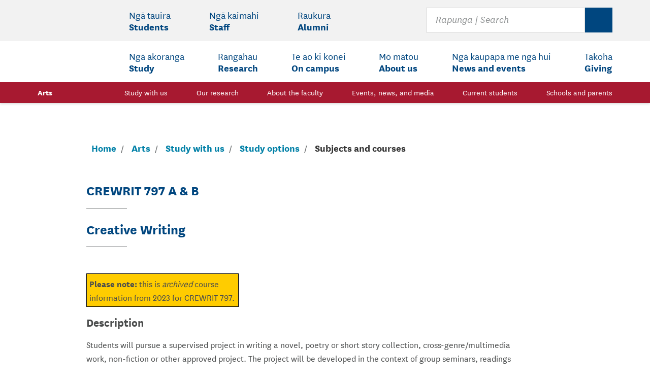

--- FILE ---
content_type: text/html;charset=UTF-8
request_url: https://artsfaculty.auckland.ac.nz/courses/?Subject=CREWRIT&Number=797&Year=2023
body_size: 17050
content:
<!doctype html>
<html lang="en" class="no-js">
<head>
<title>
CREWRIT 797 | Creative Writing - The University of Auckland |
Faculty of Arts Courses | The University of Auckland
</title>
<meta charset="utf-8">
<meta http-equiv="X-UA-Compatible" content="IE=edge">
<meta name="viewport" content="width=device-width,initial-scale=1">
<meta name="keywords">
<meta name="description" content="Learn about your study options at the University of Auckland.">
<!-- Google Tag Manager -->
<!-- Global site tag (gtag.js) - Google Analytics -->
<script async src="https://www.googletagmanager.com/gtag/js?id=UA-361248-12"></script>
<script>
window.dataLayer = window.dataLayer || [];
function gtag(){dataLayer.push(arguments);}
gtag('js', new Date());
gtag('config', 'UA-361248-12');
</script>
<!-- End Google Tag Manager -->
<script src="//assets.adobedtm.com/6337bec9fafb709818ce96221107815939d09d3e/satelliteLib-f9840ad5b169a0fa14e1448142ddcea38cbcf574.js"></script>
<link rel="stylesheet" href="//cdn.auckland.ac.nz/aem/etc/designs/uoa-digital/clientlibs/templates/frontpage.85c942aa703a381077be20bf14157a37.css" type="text/css">
<style>@media print {#ghostery-tracker-tally {display:none !important}}</style>
<script async="" src="https://bbox.blackbaudhosting.com/webforms/bbox-min.js"></script>
<script src="https://ssl.google-analytics.com/analytics.js"></script>
</head>
<body class="arts">
<div class="skip-to-links">
<nav class="skip-to-links__nav">
<p id="accessibility-label" class="accessibility_label" aria-hidden="true">Accessibility Links</p>
<ul class="skip-to-links__list" aria-labelledby="accessibility-label">
<li>
<a href="#site-search" class="skip-to-links__nav__item">
<span>Skip to site search</span>
</a>
</li>
<li>
<a href="#main-content" class="skip-to-links__nav__item">
<span>Skip to main content</span>
</a>
</li>
</ul>
</nav>
</div>
<div class="header-wrapper">
<div>
<div>
<header class="main-header">
<div class="logo-area">
<div class="container logo-container">
<a class="logo" href="/" role="logo">
<span class="sr-only">The University of Auckland</span>
<svg class="icon logo-big hidden-sm-down" focusable="false" aria-hidden="true">
<use xlink:href="/global/images/sprite.svg#logo-small"></use>
</svg>
<svg class="icon logo-small hidden-md-up" focusable="false" aria-hidden="true">
<use xlink:href="/global/images/sprite.svg#logo-small"></use>
</svg>
</a>
<button type="button" class="hamburger hidden-lg-up sub-btn js-open-nav" aria-controls="main-nav" aria-pressed="false">
<svg class="icon icn-hamburger" focusable="false" aria-hidden="true">
<use xlink:href="/global/images/sprite.svg#icn-hamburger"></use>
</svg>
<span class="sr-only">Open Main </span><span class="sub">Menu</span>
</button>
<button class="search-button hidden-lg-up sub-btn js-toggle-search" id="searchBar__button" aria-controls="site-search">
<svg class="icon icn-search" focusable="false" aria-hidden="true">
<use xlink:href="/global/images/sprite.svg#icn-search"></use>
</svg>
<svg class="icon icn-close" focusable="false" aria-hidden="true">
<use xlink:href="/global/images/sprite.svg#icn-close"></use>
</svg>
<span class="sr-only">Toggle </span><span class="sub">Search</span>
</button>
<form id="site-search" class="search col-lg-4" action="https://search.auckland.ac.nz/search" method="get" role="search" aria-expanded="false" tabindex="-1">
<input type="hidden" name="site" value="All_university_websites">
<div class="container">
<input aria-label="Search for courses, topics, events and everything else." type="search" placeholder="Rapunga | Search" maxlength="100" size="20" name="q" id="uoa-search">
<button type="reset" class="off" disabled="">
<svg>
<use xlink:href="/global/images/sprite.svg#icn-close"></use>
</svg>
<span class="sr-only">Clear</span>
</button>
<button type="submit">
<svg>
<use xlink:href="/global/images/sprite.svg#icn-search"></use>
</svg>
<span class="sr-only">Search</span></button>
</div>
</form>
<nav id="main-nav" aria-label="Main Menu" class="main-nav" aria-expanded="false">
<div class="nav-header">
<h2 class="nav-header__text">Main Menu</h2>
</div>
<div class="nav-wrapper nav-wrapper--faculty js-nav-wrapper">
<ul role="menubar" class="main-nav__list secondary-nav no-style js-secondary-menu is-ready">
<li class="main-nav__item js-menu-items">
<button id="students-secondary-button" data-nav-main="students" aria-haspopup="true" aria-expanded="false" aria-controls="students-secondary-menu" role="menuitem" class="main-nav__link">
<span lang="mi">Ng&amacr; tauira </span><span class="english-heading">Students</span>
<svg class="icon icn-chevron" focusable="false" aria-hidden="true" role="presentation">
<use xmlns:xlink="http://www.w3.org/1999/xlink" xlink:href="/global/images/sprite.svg#icn-chevron"></use>
</svg>
</button>
<div aria-labelledby="students-secondary-button" id="students-secondary-menu" class="mega-menu">
<div class="mega-menu__container">
<p class="menu-heading">
<a href="https://www.auckland.ac.nz/en/students.html" data-nav-main="students"><span lang="mi">Ng&amacr; tauira </span><span class="english-heading">Students</span> </a>
</p>
<div class="mega-menu__column-cont">
<div class="mega-menu__column">
<p id="what-will-studying-in-2021-be-like-for-me?-secondary-menu">
<a href="https://www.auckland.ac.nz/en/students/student-support/studying-in-2021.html" data-nav-main="students-whatwillstudyingin2021belikeforme?">What will studying in 2021 be like for me?</a>
</p>
</div>
<div class="mega-menu__column">
<p id="my-tools-secondary-menu">
<a href="https://www.auckland.ac.nz/en/students/my-tools.html" data-nav-main="students-mytools">My tools</a>
</p>
<ul aria-labelledby="my-tools-secondary-menu">
<li>
<a href="https://www.myaucklanduni.ac.nz/en.html" data-nav-main="students-mytools-myaucklanduni">MyAucklandUni</a>
</li>
<li>
<a href="http://www.student.auckland.ac.nz/" data-nav-main="students-mytools-studentservicesonline">Student Services Online</a>
</li>
<li>
<a href="http://www.student.guest.auckland.ac.nz/guest-class-search" data-nav-main="students-mytools-classsearch">Class search</a>
</li>
<li>
<a href="https://canvas.auckland.ac.nz/" data-nav-main="students-mytools-canvas">Canvas</a>
</li>
<li>
<a href="http://www.concursolutions.auckland.ac.nz/" data-nav-main="students-mytools-concur">Concur</a>
</li>
<li>
<a href="https://courseoutline.auckland.ac.nz/dco/course" data-nav-main="students-mytools-courseoutlines">Course outlines</a>
</li>
<li>
<a href="http://mail.aucklanduni.ac.nz/" data-nav-main="students-mytools-studentemail">Student email</a>
</li>
<li>
<a href="https://www.library.auckland.ac.nz/" data-nav-main="students-mytools-librariesandlearningservices">Libraries and Learning Services</a>
</li>
<li>
<a href="https://learningessentials.auckland.ac.nz/" data-nav-main="students-mytools-learningessentials">Learning essentials</a>
</li>
<li>
<a href="https://auckland.careercentre.me/welcome/university-of-auckland" data-nav-main="students-mytools-mycdes+(jobboard)">MyCDES+ (job board)</a>
</li>
<li>
<a href="https://www.auckland.ac.nz/en/about-us/about-the-university/identity-and-access-management/password-management.html" data-nav-main="students-mytools-changemypassword">Change my password</a>
</li>
<li>
<a href="https://uoa.custhelp.com/" data-nav-main="students-mytools-askauckland">AskAuckland</a>
</li>
<li>
<a href="https://unidirectory.auckland.ac.nz/search?utm_source=uoa-homepage&amp;utm_content=student-menu" data-nav-main="students-mytools-searchstaffdirectory">Search staff directory</a>
</li>
</ul>
</div>
<div class="mega-menu__column">
<p id="information-for-new-students-secondary-menu">
<a href="https://www.auckland.ac.nz/en/students/newstudents.html" data-nav-main="students-informationfornewstudents">Information for new students</a>
</p>
<ul aria-labelledby="information-for-new-students-secondary-menu">
<li>
<a href="https://www.auckland.ac.nz/en/students/newstudents/orientation-new-students.html" data-nav-main="students-informationfornewstudents-orientationfornewstudents">Orientation for new students</a>
</li>
<li>
<a href="https://www.auckland.ac.nz/en/students/academic-information/important-dates.html" data-nav-main="students-informationfornewstudents-importantdates">Important dates</a>
</li>
<li>
<a href="https://www.auckland.ac.nz/en/study/international-students.html" data-nav-main="students-informationfornewstudents-internationalstudents">International students</a>
</li>
<li>
<a href="https://www.auckland.ac.nz/en/students/newstudents/campus-card.html" data-nav-main="students-informationfornewstudents-campuscards">Campus cards</a>
</li>
<li>
<a href="https://www.auckland.ac.nz/en/students/academic-information/askauckland-central.html" data-nav-main="students-informationfornewstudents-askaucklandcentral">AskAuckland Central</a>
</li>
</ul>
</div>
<div class="mega-menu__column">
<p id="student-support-secondary-menu">
<a href="https://www.auckland.ac.nz/en/on-campus/student-support.html" data-nav-main="students-studentsupport">Student support</a>
</p>
<ul aria-labelledby="student-support-secondary-menu">
<li>
<a href="https://www.auckland.ac.nz/en/on-campus/emergencies-and-safety-on-campus/harassment-bullying-sexual-assault-violence.html" data-nav-main="students-studentsupport-harassment,bullying,sexualassaultandotherviolence">Harassment, bullying, sexual assault and other violence</a>
</li>
<li>
<a href="https://www.auckland.ac.nz/en/students/student-support/te-papa-manaaki-campus-care.html" data-nav-main="students-studentsupport-tepapamanaaki|campuscare">Te Papa Manaaki | Campus Care</a>
</li>
<li>
<a href="https://www.auckland.ac.nz/en/on-campus/student-support/personal-support.html" data-nav-main="students-studentsupport-personalsupport">Personal support</a>
</li>
<li>
<a href="https://www.forms.auckland.ac.nz/en/public/student-contact-and-support/complaints-and-feedback.html" data-nav-main="students-studentsupport-complaints">Complaints</a>
</li>
<li>
<a href="https://www.auckland.ac.nz/en/students/student-support/be-well.html" data-nav-main="students-studentsupport-bewell">Be well</a>
</li>
<li>
<a href="https://www.auckland.ac.nz/en/on-campus/student-support/personal-support/student-health-counselling.html" data-nav-main="students-studentsupport-studenthealthandcounselling">Student Health and Counselling</a>
</li>
<li>
<a href="https://www.auckland.ac.nz/en/students/student-support/career-development-and-employability-services.html" data-nav-main="students-studentsupport-careerdevelopmentandemployabilityservices(cdes)">Career Development and Employability Services (CDES)</a>
</li>
</ul>
</div>
<div class="mega-menu__column">
<p id="academic-information-secondary-menu">
<a href="https://www.auckland.ac.nz/en/students/academic-information.html" data-nav-main="students-academicinformation">Academic information</a>
</p>
<ul aria-labelledby="academic-information-secondary-menu">
<li>
<a href="https://www.auckland.ac.nz/en/study/applications-and-admissions/enrolment.html" data-nav-main="students-academicinformation-enrolment">Enrolment</a>
</li>
<li>
<a href="https://www.auckland.ac.nz/en/students/academic-information/exams-and-final-results.html" data-nav-main="students-academicinformation-examsandfinalresults">Exams and final results</a>
</li>
<li>
<a href="https://www.auckland.ac.nz/en/students/academic-information/records-and-transcripts.html" data-nav-main="students-academicinformation-recordsandtranscripts">Records and transcripts</a>
</li>
<li>
<a href="https://www.auckland.ac.nz/en/students/academic-information/graduation.html" data-nav-main="students-academicinformation-graduation">Graduation</a>
</li>
<li>
<a href="https://www.auckland.ac.nz/en/students/academic-information/postgraduate-students.html" data-nav-main="students-academicinformation-postgraduatestudents">Postgraduate students</a>
</li>
<li>
<a href="https://www.auckland.ac.nz/en/students/academic-information/summer-school.html" data-nav-main="students-academicinformation-summerschool">Summer school</a>
</li>
<li>
<a href="https://www.auckland.ac.nz/en/students/academic-information/student-centres.html" data-nav-main="students-academicinformation-studentcentres">Student centres</a>
</li>
</ul>
</div>
<div class="mega-menu__column">
<p id="360-international-secondary-menu">
<a href="https://www.auckland.ac.nz/en/study/study-options/360-international.html" data-nav-main="students-360international">360 International</a>
</p>
<ul aria-labelledby="360-international-secondary-menu">
<li>
<a href="https://www.auckland.ac.nz/en/study/study-options/360-international/semester-exchange.html" data-nav-main="students-360international-semesterexchange">Semester exchange</a>
</li>
<li>
<a href="https://www.auckland.ac.nz/en/study/study-options/360-international/short-term-opportunities.html" data-nav-main="students-360international-short-termopportunities">Short-term opportunities</a>
</li>
</ul>
</div>
<div class="mega-menu__column">
<p id="health,-safety-and-wellbeing-secondary-menu">
<a href="https://www.auckland.ac.nz/en/health-safety-wellbeing.html" data-nav-main="students-health,safetyandwellbeing">Health, safety and wellbeing</a>
</p>
<ul aria-labelledby="health,-safety-and-wellbeing-secondary-menu">
<li>
<a href="https://www.auckland.ac.nz/en/news/notices/2021/covid-19.html" data-nav-main="students-health,safetyandwellbeing-covid-19informationforourcommunity">Covid-19 information for our community</a>
</li>
<li>
<a href="https://www.auckland.ac.nz/en/about-us/emergency-information.html" data-nav-main="students-health,safetyandwellbeing-emergencyinformation">Emergency information</a>
</li>
<li>
<a href="https://www.auckland.ac.nz/en/health-safety-wellbeing/report-concerns-hazards.html" data-nav-main="students-health,safetyandwellbeing-reportconcerns,incidentsandhazards">Report concerns, incidents and hazards</a>
</li>
<li>
<a href="https://www.auckland.ac.nz/en/health-safety-wellbeing/health-safety-topics.html" data-nav-main="students-health,safetyandwellbeing-healthandsafetytopics">Health and safety topics</a>
</li>
</ul>
</div>
<div class="mega-menu__column">
<p id="forms,-policies-and-guidelines-secondary-menu">
<a href="https://www.auckland.ac.nz/en/students/forms-policies-and-guidelines.html" data-nav-main="students-forms,policiesandguidelines">Forms, policies and guidelines</a>
</p>
<ul aria-labelledby="forms,-policies-and-guidelines-secondary-menu">
<li>
<a href="https://www.auckland.ac.nz/en/about/the-university/how-university-works/policy-and-administration.html" data-nav-main="students-forms,policiesandguidelines-policyhub">Policy hub</a>
</li>
<li>
<a href="https://www.auckland.ac.nz/en/students/academic-information/postgraduate-students/postgraduate-policies-guidelines-and-forms.html" data-nav-main="students-forms,policiesandguidelines-postgraduatepolicies,guidelinesandforms">Postgraduate policies, guidelines and forms</a>
</li>
</ul>
</div>
</div>
<button aria-label="Close Students menu" class="close-nav-button sub-btn js-close-mega" type="button">
<svg class="icon icn-close" focusable="false" aria-hidden="true">
<use xlink:href="/global/images/sprite.svg#icn-close"></use>
</svg>
<span class="sub">Close</span>
</button>
</div>
<div class="menu-header">
<button type="button" class="js-back-menu" aria-expanded="true" aria-controls="students-secondary-menu">
<svg class="icon icn-chevron" focusable="false" aria-hidden="true">
<use xlink:href="/global/images/sprite.svg#icn-chevron"></use>
</svg>
Back<span class="sr-only"> to Students menu item</span>
</button>
<button aria-label="Close menu" class="close-menu-button sub-btn js-close-nav" type="button">
<svg class="icon icn-close" focusable="false" aria-hidden="true">
<use xlink:href="/global/images/sprite.svg#icn-close"></use>
</svg>
<span class="sub">Close</span><span class="sr-only"> Students menu item</span>
</button>
</div>
</div>
</li>
<li class="main-nav__item js-menu-items">
<button id="staff-secondary-button" data-nav-main="staff" aria-haspopup="true" aria-expanded="false" aria-controls="staff-secondary-menu" role="menuitem" class="main-nav__link">
<span lang="mi">Ng&amacr; kaimahi </span><span class="english-heading">Staff</span>
<svg class="icon icn-chevron" focusable="false" aria-hidden="true" role="presentation">
<use xmlns:xlink="http://www.w3.org/1999/xlink" xlink:href="/global/images/sprite.svg#icn-chevron"></use>
</svg>
</button>
<div aria-labelledby="staff-secondary-button" id="staff-secondary-menu" class="mega-menu">
<div class="mega-menu__container">
<p class="menu-heading">
<a href="https://www.auckland.ac.nz/en/staff.html" data-nav-main="staff"><span lang="mi">Ng&amacr; kaimahi </span><span class="english-heading">Staff</span> </a>
</p>
<div class="mega-menu__column-cont">
<div class="mega-menu__column">
<p id="my-tools-secondary-menu">
<a href="https://www.auckland.ac.nz/en/staff/my-tools.html" data-nav-main="staff-mytools">My tools</a>
</p>
<ul aria-labelledby="my-tools-secondary-menu">
<li>
<a href="https://outlook.office.com/mail/inbox" data-nav-main="staff-mytools-staffemail">Staff email</a>
</li>
<li>
<a href="https://www.staff.auckland.ac.nz/en.html" data-nav-main="staff-mytools-staffintranet">Staff intranet</a>
</li>
<li>
<a href="https://canvas.auckland.ac.nz/" data-nav-main="staff-mytools-canvas">Canvas</a>
</li>
<li>
<a href="https://www.auckland.ac.nz/en/about/the-university/how-university-works/policy-and-administration.html" data-nav-main="staff-mytools-policyhub">Policy hub</a>
</li>
<li>
<a href="https://research-hub.auckland.ac.nz/home" data-nav-main="staff-mytools-researchhub">ResearchHub</a>
</li>
<li>
<a href="http://www.askhr.auckland.ac.nz/" data-nav-main="staff-mytools-peoplesofthr">PeopleSoft HR</a>
</li>
<li>
<a href="https://www.library.auckland.ac.nz/" data-nav-main="staff-mytools-librariesandlearningservices">Libraries and Learning Services</a>
</li>
<li>
<a href="https://formspace.auckland.ac.nz/SitePages/Home.aspx" data-nav-main="staff-mytools-formsregister">Forms register</a>
</li>
<li>
<a href="https://www.auckland.ac.nz/en/about-us/about-the-university/identity-and-access-management/password-management.html" data-nav-main="staff-mytools-changemypassword">Change my password</a>
</li>
</ul>
</div>
<div class="mega-menu__column">
<p id="staff-information-secondary-menu">
<a href="https://www.auckland.ac.nz/en/staff.html" data-nav-main="staff-staffinformation">Staff information</a>
</p>
<ul aria-labelledby="staff-information-secondary-menu">
<li>
<a href="https://www.auckland.ac.nz/en/about-us/jobs-at-auckland.html" data-nav-main="staff-staffinformation-careersattheuniversity">Careers at the University</a>
</li>
<li>
<a href="https://www.auckland.ac.nz/en/on-campus/accommodation/university-accommodation/academic-visitors.html" data-nav-main="staff-staffinformation-academicvisitors(accommodation)">Academic visitors (accommodation)</a>
</li>
<li>
<a href="https://unidirectory.auckland.ac.nz/search?utm_source=uoa-homepage&amp;utm_content=staff-menu" data-nav-main="staff-staffinformation-searchstaffdirectory">Search staff directory</a>
</li>
<li>
<a href="https://www.auckland.ac.nz/en/staff/learning-and-teaching.html" data-nav-main="staff-staffinformation-learningandteaching">Learning and teaching</a>
</li>
<li>
<a href="https://www.auckland.ac.nz/en/on-campus/facilities-and-services/early-childhood-centres.html" data-nav-main="staff-staffinformation-earlychildhoodcentres">Early childhood centres</a>
</li>
<li>
<a href="https://www.calendar.auckland.ac.nz/en.html" data-nav-main="staff-staffinformation-universitycalendar">University Calendar</a>
</li>
</ul>
</div>
<div class="mega-menu__column">
<p id="health,-safety-and-wellbeing-secondary-menu">
<a href="https://www.auckland.ac.nz/en/health-safety-wellbeing.html" data-nav-main="staff-health,safetyandwellbeing">Health, safety and wellbeing</a>
</p>
<ul aria-labelledby="health,-safety-and-wellbeing-secondary-menu">
<li>
<a href="https://www.auckland.ac.nz/en/news/notices/2021/covid-19.html" data-nav-main="staff-health,safetyandwellbeing-covid-19informationforourcommunity">Covid-19 information for our community</a>
</li>
<li>
<a href="https://www.auckland.ac.nz/en/about-us/emergency-information.html" data-nav-main="staff-health,safetyandwellbeing-emergencyinformation">Emergency information</a>
</li>
<li>
<a href="https://www.auckland.ac.nz/en/health-safety-wellbeing/report-concerns-hazards.html" data-nav-main="staff-health,safetyandwellbeing-reportconcerns,incidentsandhazards">Report concerns, incidents and hazards</a>
</li>
<li>
<a href="https://www.auckland.ac.nz/en/health-safety-wellbeing/health-safety-topics.html" data-nav-main="staff-health,safetyandwellbeing-healthandsafetytopics">Health and safety topics</a>
</li>
<li>
<a href="https://www.auckland.ac.nz/en/on-campus/emergencies-and-safety-on-campus/harassment-bullying-sexual-assault-violence.html" data-nav-main="staff-health,safetyandwellbeing-harassment,bullying,sexualassaultandotherviolence">Harassment, bullying, sexual assault and other violence</a>
</li>
</ul>
</div>
</div>
<button aria-label="Close Staff menu" class="close-nav-button sub-btn js-close-mega" type="button">
<svg class="icon icn-close" focusable="false" aria-hidden="true">
<use xlink:href="/global/images/sprite.svg#icn-close"></use>
</svg>
<span class="sub">Close</span>
</button>
</div>
<div class="menu-header">
<button type="button" class="js-back-menu" aria-expanded="true" aria-controls="staff-secondary-menu">
<svg class="icon icn-chevron" focusable="false" aria-hidden="true">
<use xlink:href="/global/images/sprite.svg#icn-chevron"></use>
</svg>
Back<span class="sr-only"> to Staff menu item</span>
</button>
<button aria-label="Close menu" class="close-menu-button sub-btn js-close-nav" type="button">
<svg class="icon icn-close" focusable="false" aria-hidden="true">
<use xlink:href="/global/images/sprite.svg#icn-close"></use>
</svg>
<span class="sub">Close</span><span class="sr-only"> Staff menu item</span>
</button>
</div>
</div>
</li>
<li class="main-nav__item js-menu-items">
<button id="alumni-secondary-button" data-nav-main="alumni" aria-haspopup="true" aria-expanded="false" aria-controls="alumni-secondary-menu" role="menuitem" class="main-nav__link">
<span lang="mi">Raukura </span><span class="english-heading">Alumni</span>
<svg class="icon icn-chevron" focusable="false" aria-hidden="true" role="presentation">
<use xmlns:xlink="http://www.w3.org/1999/xlink" xlink:href="/global/images/sprite.svg#icn-chevron"></use>
</svg>
</button>
<div aria-labelledby="alumni-secondary-button" id="alumni-secondary-menu" class="mega-menu">
<div class="mega-menu__container">
<p class="menu-heading">
<a href="https://www.auckland.ac.nz/en/alumni.html" data-nav-main="alumni"><span lang="mi">Raukura </span><span class="english-heading">Alumni</span> </a>
</p>
<div class="mega-menu__column-cont">
<div class="mega-menu__column">
<p id="alumni-and-friends-secondary-menu">
<a href="https://www.auckland.ac.nz/en/alumni.html" data-nav-main="alumni-alumniandfriends">Alumni and friends</a>
</p>
<ul aria-labelledby="alumni-and-friends-secondary-menu">
<li>
<a href="https://www.auckland.ac.nz/en/alumni/our-alumni.html" data-nav-main="alumni-alumniandfriends-ouralumni">Our alumni</a>
</li>
<li>
<a href="https://www.auckland.ac.nz/en/alumni/get-involved.html" data-nav-main="alumni-alumniandfriends-opportunities">Opportunities</a>
</li>
<li>
<a href="https://www.auckland.ac.nz/en/alumni/get-involved/update-your-alumni-details.html" data-nav-main="alumni-alumniandfriends-updateyourdetails">Update your details</a>
</li>
<li>
<a href="https://www.auckland.ac.nz/en/alumni/make-a-donation.html" data-nav-main="alumni-alumniandfriends-makeadonation">Make a donation</a>
</li>
</ul>
</div>
<div class="mega-menu__column">
<p id="what's-happening-secondary-menu">
<a href="https://www.auckland.ac.nz/en/alumni/whats-happening.html" data-nav-main="alumni-what'shappening">What's happening</a>
</p>
<ul aria-labelledby="what's-happening-secondary-menu">
<li>
<a href="https://www.auckland.ac.nz/en/alumni/whats-happening/events.html" data-nav-main="alumni-what'shappening-events">Events</a>
</li>
<li>
<a href="https://www.auckland.ac.nz/en/news/list.html?tag=news%3Aalumni" data-nav-main="alumni-what'shappening-news">News</a>
</li>
<li>
<a href="https://www.auckland.ac.nz/en/alumni/whats-happening/alumni-publications.html" data-nav-main="alumni-what'shappening-publications">Publications</a>
</li>
<li>
<a href="https://www.auckland.ac.nz/en/alumni/whats-happening/alumni-photo-galleries.html" data-nav-main="alumni-what'shappening-photogalleries">Photo galleries</a>
</li>
<li>
<a href="https://www.auckland.ac.nz/en/alumni/whats-happening/alumni-video-and-audio.html" data-nav-main="alumni-what'shappening-videoandaudio">Video and audio</a>
</li>
</ul>
</div>
<div class="mega-menu__column">
<p id="what-we-offer-you-secondary-menu">
<a href="https://www.auckland.ac.nz/en/alumni/what-we-offer-you.html" data-nav-main="alumni-whatweofferyou">What we offer you</a>
</p>
<ul aria-labelledby="what-we-offer-you-secondary-menu">
<li>
<a href="https://www.auckland.ac.nz/en/alumni/what-we-offer-you/alumni-career-services.html" data-nav-main="alumni-whatweofferyou-careerservices">Career services</a>
</li>
<li>
<a href="https://www.auckland.ac.nz/en/alumni/get-involved/virtual-book-club.html" data-nav-main="alumni-whatweofferyou-virtualbookclub">Virtual Book Club</a>
</li>
<li>
<a href="https://www.auckland.ac.nz/en/alumni/what-we-offer-you/alumni-library-services.html" data-nav-main="alumni-whatweofferyou-libraryservices">Library services</a>
</li>
<li>
<a href="https://www.auckland.ac.nz/en/alumni/what-we-offer-you/alumni-benefits.html" data-nav-main="alumni-whatweofferyou-alumnibenefits">Alumni benefits</a>
</li>
</ul>
</div>
<div class="mega-menu__column">
<p id="contact-the-alumni-office-secondary-menu">
<a href="https://www.auckland.ac.nz/en/alumni/contact-alumni-office.html" data-nav-main="alumni-contactthealumnioffice">Contact the Alumni Office</a>
</p>
<ul aria-labelledby="contact-the-alumni-office-secondary-menu">
<li>
<a href="https://www.auckland.ac.nz/en/alumni/contact-alumni-office/alumni-office-contact-details.html" data-nav-main="alumni-contactthealumnioffice-officecontactdetails">Office contact details</a>
</li>
<li>
<a href="https://www.auckland.ac.nz/en/alumni/contact-alumni-office/alumni-friends-social-media.html" data-nav-main="alumni-contactthealumnioffice-alumniandfriendsonsocialmedia">Alumni and friends on social media</a>
</li>
</ul>
</div>
</div>
<button aria-label="Close Alumni menu" class="close-nav-button sub-btn js-close-mega" type="button">
<svg class="icon icn-close" focusable="false" aria-hidden="true">
<use xlink:href="/global/images/sprite.svg#icn-close"></use>
</svg>
<span class="sub">Close</span>
</button>
</div>
<div class="menu-header">
<button type="button" class="js-back-menu" aria-expanded="true" aria-controls="alumni-secondary-menu">
<svg class="icon icn-chevron" focusable="false" aria-hidden="true">
<use xlink:href="/global/images/sprite.svg#icn-chevron"></use>
</svg>
Back<span class="sr-only"> to Alumni menu item</span>
</button>
<button aria-label="Close menu" class="close-menu-button sub-btn js-close-nav" type="button">
<svg class="icon icn-close" focusable="false" aria-hidden="true">
<use xlink:href="/global/images/sprite.svg#icn-close"></use>
</svg>
<span class="sub">Close</span><span class="sr-only"> Alumni menu item</span>
</button>
</div>
</div>
</li>
</ul>
<ul role="menubar" class="main-nav__list primary-nav no-style js-primary-menu is-ready">
<li class="main-nav__item js-menu-items">
<button id="study-primary-button" data-nav-main="study" aria-haspopup="true" aria-expanded="false" aria-controls="study-primary-menu" role="menuitem" class="main-nav__link">
<span lang="mi">Ng&amacr; akoranga </span><span class="english-heading">Study</span>
<svg class="icon icn-chevron" focusable="false" aria-hidden="true" role="presentation">
<use xmlns:xlink="http://www.w3.org/1999/xlink" xlink:href="/global/images/sprite.svg#icn-chevron"></use>
</svg>
</button>
<div aria-labelledby="study-primary-button" id="study-primary-menu" class="mega-menu">
<div class="mega-menu__container">
<p class="menu-heading">
<a href="https://www.auckland.ac.nz/en/study.html" data-nav-main="study"><span lang="mi">Ng&amacr; akoranga </span><span class="english-heading">Study</span></a>
</p>
<div class="mega-menu__column-cont">
<div class="mega-menu__column">
<p id="study-options-primary-menu">
<a href="https://www.auckland.ac.nz/en/study/study-options.html" data-nav-main="study-studyoptions">Study options</a>
</p>
<ul aria-labelledby="study-options-primary-menu">
<li>
<a href="https://www.auckland.ac.nz/en/study/study-options/find-a-study-option.html" data-nav-main="study-studyoptions-findastudyoption">Find a study option</a>
</li>
<li>
<a href="https://courseoutline.auckland.ac.nz/dco/course" data-nav-main="study-studyoptions-courseoutlines">Course outlines</a>
</li>
<li>
<a href="https://www.auckland.ac.nz/en/study/study-options/undergraduate-study-options.html" data-nav-main="study-studyoptions-undergraduatestudyoptions">Undergraduate study options</a>
</li>
<li>
<a href="https://guide.auckland.ac.nz/" data-nav-main="study-studyoptions-personalisedundergraduatestudyoptions">Personalised undergraduate study options</a>
</li>
<li>
<a href="https://www.auckland.ac.nz/en/study/study-options/postgraduate-study-options.html" data-nav-main="study-studyoptions-postgraduatestudyoptions">Postgraduate study options</a>
</li>
<li>
<a href="https://www.auckland.ac.nz/en/study/study-options/short-courses-and-micro-credentials.html" data-nav-main="study-studyoptions-shortcoursesandmicro-credentials">Short courses and micro-credentials</a>
</li>
</ul>
</div>
<div class="mega-menu__column">
<p id="applications-and-admissions-primary-menu">
<a href="https://www.auckland.ac.nz/en/study/applications-and-admissions.html" data-nav-main="study-applicationsandadmissions">Applications and admissions</a>
</p>
<ul aria-labelledby="applications-and-admissions-primary-menu">
<li>
<a href="https://www.auckland.ac.nz/en/study/applications-and-admissions/apply-now.html" data-nav-main="study-applicationsandadmissions-applynow">Apply now</a>
</li>
<li>
<a href="https://www.auckland.ac.nz/en/study/applications-and-admissions/entry-requirements.html" data-nav-main="study-applicationsandadmissions-entryrequirements">Entry requirements</a>
</li>
<li>
<a href="https://www.auckland.ac.nz/en/study/applications-and-admissions/enrolment.html" data-nav-main="study-applicationsandadmissions-enrolment">Enrolment</a>
</li>
<li>
<a href="https://www.auckland.ac.nz/en/on-campus/accommodation.html" data-nav-main="study-applicationsandadmissions-accommodationoptions">Accommodation options</a>
</li>
</ul>
</div>
<div class="mega-menu__column">
<p id="register-primary-menu">Register</p>
<ul aria-labelledby="register-primary-menu">
<li>
<a href="https://response.auckland.ac.nz/FutureUndergraduate?utm_medium=website&amp;utm_campaign=organic&amp;utm_content=&amp;utm_source=uoa-menu" data-nav-main="study-register-futureundergraduate">Future undergraduate</a>
</li>
<li>
<a href="https://response.auckland.ac.nz/PGRegister?utm_medium=website&amp;utm_campaign=organic&amp;utm_content=&amp;utm_source=uoa-menu" data-nav-main="study-register-futurepostgraduate">Future postgraduate</a>
</li>
<li>
<a href="https://response.auckland.ac.nz/InternationalRegister?utm_medium=website&amp;utm_campaign=organic&amp;utm_content=&amp;utm_source=uoa-menu" data-nav-main="study-register-internationalstudent">International student</a>
</li>
</ul>
</div>
<div class="mega-menu__column">
<p id="research-opportunities-primary-menu">
<a href="https://www.auckland.ac.nz/en/research.html" data-nav-main="study-researchopportunities">Research opportunities</a>
</p>
<ul aria-labelledby="research-opportunities-primary-menu">
<li>
<a href="https://www.auckland.ac.nz/en/research/research-by-faculty.html" data-nav-main="study-researchopportunities-researchareas">Research areas</a>
</li>
<li>
<a href="https://www.findathesis.auckland.ac.nz/#/" data-nav-main="study-researchopportunities-findathesis">Find a thesis</a>
</li>
</ul>
</div>
<div class="mega-menu__column">
<p id="fees-and-money-matters-primary-menu">
<a href="https://www.auckland.ac.nz/en/study/fees-and-money-matters.html" data-nav-main="study-feesandmoneymatters">Fees and money matters</a>
</p>
<ul aria-labelledby="fees-and-money-matters-primary-menu">
<li>
<a href="https://www.auckland.ac.nz/en/study/fees-and-money-matters/tuition-fees.html" data-nav-main="study-feesandmoneymatters-tuitionfees">Tuition fees</a>
</li>
<li>
<a href="https://www.auckland.ac.nz/en/study/fees-and-money-matters/student-loans-and-allowances.html" data-nav-main="study-feesandmoneymatters-studentloansandallowances">Student loans and allowances</a>
</li>
</ul>
</div>
<div class="mega-menu__column">
<p id="scholarships-and-awards-primary-menu">
<a href="https://www.auckland.ac.nz/en/study/scholarships-and-awards.html" data-nav-main="study-scholarshipsandawards">Scholarships and awards</a>
</p>
<ul aria-labelledby="scholarships-and-awards-primary-menu">
<li>
<a href="https://www.auckland.ac.nz/en/study/scholarships-and-awards/find-a-scholarship.html" data-nav-main="study-scholarshipsandawards-findascholarshiporaward">Find a scholarship or award</a>
</li>
<li>
<a href="https://www.auckland.ac.nz/en/study/scholarships-and-awards/scholarship-eligibility.html" data-nav-main="study-scholarshipsandawards-amieligible?">Am I eligible?</a>
</li>
</ul>
</div>
<div class="mega-menu__column">
<p id="international-students-primary-menu">
<a href="https://www.auckland.ac.nz/en/study/international-students.html" data-nav-main="study-internationalstudents">International students</a>
</p>
<ul aria-labelledby="international-students-primary-menu">
<li>
<a href="https://www.uniauckland.cn/" data-nav-main="study-internationalstudents-chinawebsite中文网站">China website 中文网站</a>
</li>
<li>
<a href="https://www.auckland.ac.nz/en/study/international-students/study-options-for-international-students.html" data-nav-main="study-internationalstudents-studyoptions">Study options</a>
</li>
<li>
<a href="https://www.auckland.ac.nz/en/study/international-students/entry-requirements-international-students.html" data-nav-main="study-internationalstudents-entryrequirements">Entry requirements</a>
</li>
<li>
<a href="https://www.auckland.ac.nz/en/study/international-students/scholarships-loans-and-funding.html" data-nav-main="study-internationalstudents-scholarships,loansandfunding">Scholarships, loans and funding</a>
</li>
</ul>
</div>
<div class="mega-menu__column">
<p id="māori-and-pacific-students-primary-menu">M&amacr;ori and Pacific students</p>
<ul aria-labelledby="māori-and-pacific-students-primary-menu">
<li>
<a href="https://www.auckland.ac.nz/en/study/maori-students.html" data-nav-main="study-māoriandpacificstudents-māoristudents">M&amacr;ori students</a>
</li>
<li>
<a href="https://www.auckland.ac.nz/en/study/pacific-students.html" data-nav-main="study-māoriandpacificstudents-pacificstudents">Pacific students</a>
</li>
</ul>
</div>
<div class="mega-menu__column">
<p id="our-faculties-primary-menu">
<a href="https://www.auckland.ac.nz/en/study/our-faculties.html" data-nav-main="study-ourfaculties">Our faculties</a>
</p>
<ul aria-labelledby="our-faculties-primary-menu">
<li>
<a href="https://www.auckland.ac.nz/en/arts.html" data-nav-main="study-ourfaculties-arts">Arts</a>
</li>
<li>
<a href="https://www.auckland.ac.nz/en/abi.html" data-nav-main="study-ourfaculties-aucklandbioengineeringinstitute">Auckland Bioengineering Institute</a>
</li>
<li>
<a href="https://www.auckland.ac.nz/en/business.html" data-nav-main="study-ourfaculties-businessschool">Business School</a>
</li>
<li>
<a href="https://www.auckland.ac.nz/en/creative.html" data-nav-main="study-ourfaculties-creativeartsandindustries">Creative Arts and Industries</a>
</li>
<li>
<a href="https://www.auckland.ac.nz/en/education.html" data-nav-main="study-ourfaculties-educationandsocialwork">Education and Social Work</a>
</li>
<li>
<a href="https://www.auckland.ac.nz/en/engineering.html" data-nav-main="study-ourfaculties-engineering">Engineering</a>
</li>
<li>
<a href="https://www.auckland.ac.nz/en/law.html" data-nav-main="study-ourfaculties-law">Law</a>
</li>
<li>
<a href="https://www.auckland.ac.nz/en/liggins.html" data-nav-main="study-ourfaculties-ligginsinstitute">Liggins Institute</a>
</li>
<li>
<a href="https://www.auckland.ac.nz/en/fmhs.html" data-nav-main="study-ourfaculties-medicalandhealthsciences">Medical and Health Sciences</a>
</li>
<li>
<a href="https://www.auckland.ac.nz/en/science.html" data-nav-main="study-ourfaculties-science">Science</a>
</li>
<li>
<a href="https://www.auckland.ac.nz/en/research/research-institutes-and-centres.html" data-nav-main="study-ourfaculties-researchinstitutesandcentres">Research institutes and centres</a>
</li>
</ul>
</div>
</div>
<button aria-label="Close menu" class="close-nav-button sub-btn js-close-mega" type="button">
<svg class="icon icn-close" focusable="false" aria-hidden="true">
<use xlink:href="/global/images/sprite.svg#icn-close"></use>
</svg>
<span class="sub">Close</span>
</button>
</div>
<div class="menu-header">
<button type="button" class="js-back-menu" aria-expanded="true" aria-controls="study-primary-menu">
<svg class="icon icn-chevron" focusable="false" aria-hidden="true">
<use xlink:href="/global/images/sprite.svg#icn-chevron"></use>
</svg>
Back<span class="sr-only"> to Study menu item</span>
</button>
<button aria-label="Close Study menu" class="close-menu-button sub-btn js-close-nav" type="button">
<svg class="icon icn-close" focusable="false" aria-hidden="true">
<use xlink:href="/global/images/sprite.svg#icn-close"></use>
</svg>
<span class="sub">Close</span><span class="sr-only"> Study menu item</span>
</button>
</div>
</div>
</li>
<li class="main-nav__item js-menu-items">
<button id="research-primary-button" data-nav-main="research" aria-haspopup="true" aria-expanded="false" aria-controls="research-primary-menu" role="menuitem" class="main-nav__link">
<span lang="mi">Rangahau </span><span class="english-heading">Research</span>
<svg class="icon icn-chevron" focusable="false" aria-hidden="true" role="presentation">
<use xmlns:xlink="http://www.w3.org/1999/xlink" xlink:href="/global/images/sprite.svg#icn-chevron"></use>
</svg>
</button>
<div aria-labelledby="research-primary-button" id="research-primary-menu" class="mega-menu">
<div class="mega-menu__container">
<p class="menu-heading">
<a href="https://www.auckland.ac.nz/en/research.html" data-nav-main="research"><span lang="mi">Rangahau </span><span class="english-heading">Research</span></a>
</p>
<div class="mega-menu__column-cont">
<div class="mega-menu__column">
<p id="about-our-research-primary-menu">
<a href="https://www.auckland.ac.nz/en/research/about-our-research.html" data-nav-main="research-aboutourresearch">About our research</a>
</p>
<ul aria-labelledby="about-our-research-primary-menu">
<li>
<a href="https://www.auckland.ac.nz/en/research/the-challenge.html" data-nav-main="research-aboutourresearch-mātātaki|thechallenge">M&amacr;t&amacr;taki | The Challenge</a>
</li>
<li>
<a href="https://www.auckland.ac.nz/en/research/postgraduate-research-and-study.html" data-nav-main="research-aboutourresearch-postgraduateresearchandstudy">Postgraduate research and study</a>
</li>
</ul>
</div>
<div class="mega-menu__column">
<p id="business-and-commercial-primary-menu">
<a href="https://www.auckland.ac.nz/en/research/business-and-commercial.html" data-nav-main="research-businessandcommercial">Business and commercial</a>
</p>
<ul aria-labelledby="business-and-commercial-primary-menu">
<li>
<a href="https://www.uniservices.co.nz/" data-nav-main="research-businessandcommercial-uniservices">UniServices</a>
</li>
<li>
<a href="https://nip.auckland.ac.nz/" data-nav-main="research-businessandcommercial-newmarketinnovationprecinct">Newmarket Innovation Precinct</a>
</li>
</ul>
</div>
<div class="mega-menu__column">
<p id="research-institutes-and-centres-primary-menu">
<a href="https://www.auckland.ac.nz/en/research/research-institutes-and-centres.html" data-nav-main="research-researchinstitutesandcentres">Research institutes and centres</a>
</p>
<ul aria-labelledby="research-institutes-and-centres-primary-menu">
<li>
<a href="https://www.auckland.ac.nz/en/abi/our-research.html" data-nav-main="research-researchinstitutesandcentres-aucklandbioengineeringinstitute">Auckland Bioengineering Institute</a>
</li>
<li>
<a href="https://www.auckland.ac.nz/en/liggins/our-research.html" data-nav-main="research-researchinstitutesandcentres-ligginsinstitute">Liggins Institute</a>
</li>
<li>
<a href="https://www.auckland.ac.nz/en/research/research-institutes-and-centres/centres-of-research-excellence.html" data-nav-main="research-researchinstitutesandcentres-centresofresearchexcellence">Centres of Research Excellence</a>
</li>
<li>
<a href="https://www.auckland.ac.nz/en/research/research-institutes-and-centres/other-institutes-and-centres.html" data-nav-main="research-researchinstitutesandcentres-otherinstitutesandcentres">Other institutes and centres</a>
</li>
</ul>
</div>
<div class="mega-menu__column">
<p id="research-by-faculty-primary-menu">
<a href="https://www.auckland.ac.nz/en/research/research-by-faculty.html" data-nav-main="research-researchbyfaculty">Research by faculty</a>
</p>
<ul aria-labelledby="research-by-faculty-primary-menu">
<li>
<a href="https://www.auckland.ac.nz/en/arts/our-research.html" data-nav-main="research-researchbyfaculty-arts">Arts</a>
</li>
<li>
<a href="https://www.auckland.ac.nz/en/business/our-research.html" data-nav-main="research-researchbyfaculty-businessschool">Business School</a>
</li>
<li>
<a href="https://www.auckland.ac.nz/en/creative/our-research.html" data-nav-main="research-researchbyfaculty-creativeartsandindustries">Creative Arts and Industries</a>
</li>
<li>
<a href="https://www.auckland.ac.nz/en/education/research.html" data-nav-main="research-researchbyfaculty-educationandsocialwork">Education and Social Work</a>
</li>
<li>
<a href="https://www.auckland.ac.nz/en/engineering/our-research.html" data-nav-main="research-researchbyfaculty-engineering">Engineering</a>
</li>
<li>
<a href="https://www.auckland.ac.nz/en/law/our-research.html" data-nav-main="research-researchbyfaculty-law">Law</a>
</li>
<li>
<a href="https://www.auckland.ac.nz/en/fmhs/research.html" data-nav-main="research-researchbyfaculty-medicalandhealthsciences">Medical and Health Sciences</a>
</li>
<li>
<a href="https://www.auckland.ac.nz/en/science/our-research.html" data-nav-main="research-researchbyfaculty-science">Science</a>
</li>
</ul>
</div>
</div>
<button aria-label="Close menu" class="close-nav-button sub-btn js-close-mega" type="button">
<svg class="icon icn-close" focusable="false" aria-hidden="true">
<use xlink:href="/global/images/sprite.svg#icn-close"></use>
</svg>
<span class="sub">Close</span>
</button>
</div>
<div class="menu-header">
<button type="button" class="js-back-menu" aria-expanded="true" aria-controls="research-primary-menu">
<svg class="icon icn-chevron" focusable="false" aria-hidden="true">
<use xlink:href="/global/images/sprite.svg#icn-chevron"></use>
</svg>
Back<span class="sr-only"> to Research menu item</span>
</button>
<button aria-label="Close Research menu" class="close-menu-button sub-btn js-close-nav" type="button">
<svg class="icon icn-close" focusable="false" aria-hidden="true">
<use xlink:href="/global/images/sprite.svg#icn-close"></use>
</svg>
<span class="sub">Close</span><span class="sr-only"> Research menu item</span>
</button>
</div>
</div>
</li>
<li class="main-nav__item js-menu-items">
<button id="on-campus-primary-button" data-nav-main="oncampus" aria-haspopup="true" aria-expanded="false" aria-controls="on-campus-primary-menu" role="menuitem" class="main-nav__link">
<span lang="mi">Te ao ki konei </span><span class="english-heading">On campus</span>
<svg class="icon icn-chevron" focusable="false" aria-hidden="true" role="presentation">
<use xmlns:xlink="http://www.w3.org/1999/xlink" xlink:href="/global/images/sprite.svg#icn-chevron"></use>
</svg>
</button>
<div aria-labelledby="on-campus-primary-button" id="on-campus-primary-menu" class="mega-menu">
<div class="mega-menu__container">
<p class="menu-heading">
<a href="https://www.auckland.ac.nz/en/on-campus.html" data-nav-main="oncampus"><span lang="mi">Te ao ki konei </span><span class="english-heading">On campus</span></a>
</p>
<div class="mega-menu__column-cont">
<div class="mega-menu__column">
<p id="our-campuses-primary-menu">
<a href="https://www.auckland.ac.nz/en/on-campus/our-campuses.html" data-nav-main="oncampus-ourcampuses">Our campuses</a>
</p>
<ul aria-labelledby="our-campuses-primary-menu">
<li>
<a href="https://www.auckland.ac.nz/en/on-campus/our-campuses/campus-locations.html" data-nav-main="oncampus-ourcampuses-campuslocations">Campus locations</a>
</li>
<li>
<a href="https://www.auckland.ac.nz/en/on-campus/our-campuses/campus-maps.html" data-nav-main="oncampus-ourcampuses-campusmaps">Campus maps</a>
</li>
</ul>
</div>
<div class="mega-menu__column">
<p id="emergencies-and-safety-on-campus-primary-menu">
<a href="https://www.auckland.ac.nz/en/on-campus/emergencies-and-safety-on-campus.html" data-nav-main="oncampus-emergenciesandsafetyoncampus">Emergencies and safety on campus</a>
</p>
<ul aria-labelledby="emergencies-and-safety-on-campus-primary-menu">
<li>
<a href="https://www.auckland.ac.nz/en/on-campus/emergencies-and-safety-on-campus/harassment-bullying-sexual-assault-violence.html" data-nav-main="oncampus-emergenciesandsafetyoncampus-harassment,bullying,sexualassaultandotherviolence">Harassment, bullying, sexual assault and other violence</a>
</li>
</ul>
</div>
<div class="mega-menu__column">
<p id="life-on-campus-primary-menu">
<a href="https://www.auckland.ac.nz/en/on-campus/life-on-campus.html" data-nav-main="oncampus-lifeoncampus">Life on campus</a>
</p>
<ul aria-labelledby="life-on-campus-primary-menu">
<li>
<a href="https://www.auckland.ac.nz/en/on-campus/life-on-campus/living-in-auckland.html" data-nav-main="oncampus-lifeoncampus-livinginauckland">Living in Auckland</a>
</li>
<li>
<a href="https://www.auckland.ac.nz/en/students/student-support/be-well.html" data-nav-main="oncampus-lifeoncampus-bewell">Be well</a>
</li>
<li>
<a href="https://www.auckland.ac.nz/en/on-campus/life-on-campus/clubs-societies.html" data-nav-main="oncampus-lifeoncampus-clubsandsocieties">Clubs and societies</a>
</li>
<li>
<a href="https://www.auckland.ac.nz/en/on-campus/life-on-campus/maori-life-on-campus.html" data-nav-main="oncampus-lifeoncampus-māorilifeoncampus">M&amacr;ori life on campus</a>
</li>
<li>
<a href="https://www.auckland.ac.nz/en/on-campus/life-on-campus/pacific-life.html" data-nav-main="oncampus-lifeoncampus-pacificlifeoncampus">Pacific life on campus</a>
</li>
<li>
<a href="https://www.auckland.ac.nz/en/on-campus/life-on-campus/whats-on.html" data-nav-main="oncampus-lifeoncampus-what'son">What's On</a>
</li>
<li>
<a href="https://www.theinsideword.ac.nz/" data-nav-main="oncampus-lifeoncampus-blog:theinsideword">Blog: The Inside Word</a>
</li>
</ul>
</div>
<div class="mega-menu__column">
<p id="facilities-and-services-primary-menu">
<a href="https://www.auckland.ac.nz/en/on-campus/facilities-and-services.html" data-nav-main="oncampus-facilitiesandservices">Facilities and services</a>
</p>
<ul aria-labelledby="facilities-and-services-primary-menu">
<li>
<a href="https://www.library.auckland.ac.nz/" data-nav-main="oncampus-facilitiesandservices-librariesandlearningservices">Libraries and Learning Services</a>
</li>
<li>
<a href="https://www.auckland.ac.nz/en/on-campus/student-support/personal-support/student-health-counselling.html" data-nav-main="oncampus-facilitiesandservices-studenthealthandcounselling">Student Health and Counselling</a>
</li>
<li>
<a href="https://www.auckland.ac.nz/en/on-campus/facilities-and-services/early-childhood-centres.html" data-nav-main="oncampus-facilitiesandservices-earlychildhoodcentres">Early childhood centres</a>
</li>
<li>
<a href="https://www.auckland.ac.nz/en/on-campus/facilities-and-services/food-and-retail.html" data-nav-main="oncampus-facilitiesandservices-foodandretail">Food and retail</a>
</li>
<li>
<a href="https://www.auckland.ac.nz/en/on-campus/facilities-and-services/sport-and-recreation.html" data-nav-main="oncampus-facilitiesandservices-sportandrecreation">Sport and recreation</a>
</li>
<li>
<a href="https://www.auckland.ac.nz/en/on-campus/facilities-and-services/event-and-conference-services.html" data-nav-main="oncampus-facilitiesandservices-eventandconferenceservices">Event and conference services</a>
</li>
<li>
<a href="https://www.auckland.ac.nz/en/on-campus/facilities-and-services/university-of-auckland-clinics.html" data-nav-main="oncampus-facilitiesandservices-universityofaucklandclinics">University of Auckland Clinics</a>
</li>
</ul>
</div>
<div class="mega-menu__column">
<p id="accommodation-primary-menu">
<a href="https://www.auckland.ac.nz/en/on-campus/accommodation.html" data-nav-main="oncampus-accommodation">Accommodation</a>
</p>
<ul aria-labelledby="accommodation-primary-menu">
<li>
<a href="https://www.auckland.ac.nz/en/on-campus/accommodation/university-accommodation/self-catered-accommodation.html" data-nav-main="oncampus-accommodation-self-cateredaccommodation">Self-catered accommodation</a>
</li>
<li>
<a href="https://www.auckland.ac.nz/en/on-campus/accommodation/university-accommodation/catered-accommodation.html" data-nav-main="oncampus-accommodation-cateredaccommodation">Catered accommodation</a>
</li>
<li>
<a href="https://www.auckland.ac.nz/en/on-campus/accommodation/how-to-apply.html" data-nav-main="oncampus-accommodation-howtoapply">How to apply</a>
</li>
</ul>
</div>
</div>
<button aria-label="Close menu" class="close-nav-button sub-btn js-close-mega" type="button">
<svg class="icon icn-close" focusable="false" aria-hidden="true">
<use xlink:href="/global/images/sprite.svg#icn-close"></use>
</svg>
<span class="sub">Close</span>
</button>
</div>
<div class="menu-header">
<button type="button" class="js-back-menu" aria-expanded="true" aria-controls="on-campus-primary-menu">
<svg class="icon icn-chevron" focusable="false" aria-hidden="true">
<use xlink:href="/global/images/sprite.svg#icn-chevron"></use>
</svg>
Back<span class="sr-only"> to On campus menu item</span>
</button>
<button aria-label="Close On campus menu" class="close-menu-button sub-btn js-close-nav" type="button">
<svg class="icon icn-close" focusable="false" aria-hidden="true">
<use xlink:href="/global/images/sprite.svg#icn-close"></use>
</svg>
<span class="sub">Close</span><span class="sr-only"> On campus menu item</span>
</button>
</div>
</div>
</li>
<li class="main-nav__item js-menu-items">
<button id="about-us-primary-button" data-nav-main="aboutus" aria-haspopup="true" aria-expanded="false" aria-controls="about-us-primary-menu" role="menuitem" class="main-nav__link">
<span lang="mi">M&omacr; m&amacr;tou </span><span class="english-heading">About us</span>
<svg class="icon icn-chevron" focusable="false" aria-hidden="true" role="presentation">
<use xmlns:xlink="http://www.w3.org/1999/xlink" xlink:href="/global/images/sprite.svg#icn-chevron"></use>
</svg>
</button>
<div aria-labelledby="about-us-primary-button" id="about-us-primary-menu" class="mega-menu">
<div class="mega-menu__container">
<p class="menu-heading">
<a href="https://www.auckland.ac.nz/en/about-us.html" data-nav-main="aboutus"><span lang="mi">M&omacr; m&amacr;tou </span><span class="english-heading">About us</span></a>
</p>
<div class="mega-menu__column-cont">
<div class="mega-menu__column">
<p id="about-the-university-primary-menu">
<a href="https://www.auckland.ac.nz/en/about-us/about-the-university.html" data-nav-main="aboutus-abouttheuniversity">About the University</a>
</p>
<ul aria-labelledby="about-the-university-primary-menu">
<li>
<a href="https://www.auckland.ac.nz/en/about-us/about-the-university/the-university.html" data-nav-main="aboutus-abouttheuniversity-theuniversity">The University</a>
</li>
<li>
<a href="https://www.auckland.ac.nz/en/about-us/about-the-university/our-ranking-and-reputation.html" data-nav-main="aboutus-abouttheuniversity-ourrankingandreputation">Our ranking and reputation</a>
</li>
<li>
<a href="https://www.auckland.ac.nz/en/study/our-faculties.html" data-nav-main="aboutus-abouttheuniversity-ourfacultiesandinstitutes">Our faculties and institutes</a>
</li>
<li>
<a href="https://www.auckland.ac.nz/en/about-us/about-the-university/equity-at-the-university.html" data-nav-main="aboutus-abouttheuniversity-equityattheuniversity">Equity at the University</a>
</li>
<li>
<a href="https://www.auckland.ac.nz/en/about-us/emergency-information.html" data-nav-main="aboutus-abouttheuniversity-emergencyinformation">Emergency information</a>
</li>
<li>
<a href="https://www.auckland.ac.nz/en/staff/learning-and-teaching.html" data-nav-main="aboutus-abouttheuniversity-learningandteaching">Learning and teaching</a>
</li>
<li>
<a href="https://www.auckland.ac.nz/en/about-us/about-the-university/the-university/sustainability-and-environment.html" data-nav-main="aboutus-abouttheuniversity-sustainability">Sustainability</a>
</li>
<li>
<a href="https://www.calendar.auckland.ac.nz/en.html" data-nav-main="aboutus-abouttheuniversity-universitycalendar">University calendar</a>
</li>
<li>
<a href="https://www.auckland.ac.nz/en/about/the-university/how-university-works/policy-and-administration.html" data-nav-main="aboutus-abouttheuniversity-policiesandprocedures">Policies and procedures</a>
</li>
<li>
<a href="https://www.auckland.ac.nz/en/about-us/about-the-university/identity-and-access-management.html" data-nav-main="aboutus-abouttheuniversity-identityandaccessmanagement">Identity and access management</a>
</li>
</ul>
</div>
<div class="mega-menu__column">
<p id="connect-with-us-primary-menu">
<a href="https://www.auckland.ac.nz/en/about-us/connect-with-us.html" data-nav-main="aboutus-connectwithus">Connect with us</a>
</p>
<ul aria-labelledby="connect-with-us-primary-menu">
<li>
<a href="https://www.auckland.ac.nz/en/about-us/connect-with-us/contact-us.html" data-nav-main="aboutus-connectwithus-contactus">Contact us</a>
</li>
<li>
<a href="https://unidirectory.auckland.ac.nz/search" data-nav-main="aboutus-connectwithus-universitydirectory">University directory</a>
</li>
<li>
<a href="https://www.givingtoauckland.org.nz/en/Home.html" data-nav-main="aboutus-connectwithus-donatetotheuniversity">Donate to the University</a>
</li>
</ul>
</div>
<div class="mega-menu__column">
<p id="community-services-primary-menu">
<a href="https://www.auckland.ac.nz/en/about-us/community-services.html" data-nav-main="aboutus-communityservices">Community services</a>
</p>
<ul aria-labelledby="community-services-primary-menu">
<li>
<a href="https://www.auckland.ac.nz/en/on-campus/facilities-and-services/university-of-auckland-clinics.html" data-nav-main="aboutus-communityservices-universityclinics">University clinics</a>
</li>
</ul>
</div>
<div class="mega-menu__column">
<p id="business-and-employers-primary-menu">
<a href="https://www.auckland.ac.nz/en/about-us/business-and-employers.html" data-nav-main="aboutus-businessandemployers">Business and employers</a>
</p>
<ul aria-labelledby="business-and-employers-primary-menu">
<li>
<a href="https://www.auckland.ac.nz/en/about-us/business-and-employers/student-business-initiatives.html" data-nav-main="aboutus-businessandemployers-studentbusinessinitiatives">Student business initiatives</a>
</li>
<li>
<a href="https://www.auckland.ac.nz/en/about-us/business-and-employers/research-and-consultancy.html" data-nav-main="aboutus-businessandemployers-researchandconsultancy">Research and consultancy</a>
</li>
<li>
<a href="https://www.auckland.ac.nz/en/about-us/business-and-employers/innovation-and-entrepreneurship.html" data-nav-main="aboutus-businessandemployers-innovationandentrepreneurship">Innovation and Entrepreneurship</a>
</li>
<li>
<a href="https://cape.org.nz/" data-nav-main="aboutus-businessandemployers-centresofasia-pacificexcellence">Centres of Asia-Pacific Excellence</a>
</li>
</ul>
</div>
<div class="mega-menu__column">
<p id="work-with-us-primary-menu">
<a href="https://www.auckland.ac.nz/en/about-us/jobs-at-auckland.html" data-nav-main="aboutus-workwithus">Work with us</a>
</p>
<ul aria-labelledby="work-with-us-primary-menu">
<li>
<a href="https://www.auckland.ac.nz/en/about-us/jobs-at-auckland/staff-benefits.html" data-nav-main="aboutus-workwithus-staffbenefits">Staff benefits</a>
</li>
<li>
<a href="https://www.auckland.ac.nz/en/about-us/jobs-at-auckland/career-development.html" data-nav-main="aboutus-workwithus-careerdevelopment">Career development</a>
</li>
</ul>
</div>
</div>
<button aria-label="Close menu" class="close-nav-button sub-btn js-close-mega" type="button">
<svg class="icon icn-close" focusable="false" aria-hidden="true">
<use xlink:href="/global/images/sprite.svg#icn-close"></use>
</svg>
<span class="sub">Close</span>
</button>
</div>
<div class="menu-header">
<button type="button" class="js-back-menu" aria-expanded="true" aria-controls="about-us-primary-menu">
<svg class="icon icn-chevron" focusable="false" aria-hidden="true">
<use xlink:href="/global/images/sprite.svg#icn-chevron"></use>
</svg>
Back<span class="sr-only"> to About us menu item</span>
</button>
<button aria-label="Close About us menu" class="close-menu-button sub-btn js-close-nav" type="button">
<svg class="icon icn-close" focusable="false" aria-hidden="true">
<use xlink:href="/global/images/sprite.svg#icn-close"></use>
</svg>
<span class="sub">Close</span><span class="sr-only"> About us menu item</span>
</button>
</div>
</div>
</li>
<li class="main-nav__item js-menu-items">
<button id="news-and-events-primary-button" data-nav-main="newsandevents" aria-haspopup="true" aria-expanded="false" aria-controls="news-and-events-primary-menu" role="menuitem" class="main-nav__link">
<span lang="mi">Ng&amacr; kaupapa me ng&amacr; hui </span><span class="english-heading">News and events</span>
<svg class="icon icn-chevron" focusable="false" aria-hidden="true" role="presentation">
<use xmlns:xlink="http://www.w3.org/1999/xlink" xlink:href="/global/images/sprite.svg#icn-chevron"></use>
</svg>
</button>
<div aria-labelledby="news-and-events-primary-button" id="news-and-events-primary-menu" class="mega-menu">
<div class="mega-menu__container">
<p class="menu-heading">
<a href="https://www.auckland.ac.nz/en/news.html" data-nav-main="newsandevents"><span lang="mi">Ng&amacr; kaupapa me ng&amacr; hui </span><span class="english-heading">News and events</span></a>
</p>
<div class="mega-menu__column-cont">
<div class="mega-menu__column">
<p id="news-categories-primary-menu">
<a href="https://www.auckland.ac.nz/en/news.html" data-nav-main="newsandevents-newscategories">News categories</a>
</p>
<ul aria-labelledby="news-categories-primary-menu">
<li>
<a href="https://www.auckland.ac.nz/en/news/list.html?tag=news%3Acommunications-team/arts-culture" data-nav-main="newsandevents-newscategories-artsandculture">Arts and culture</a>
</li>
<li>
<a href="https://www.auckland.ac.nz/en/news/list.html?tag=news%3Acommunications-team/business-economy" data-nav-main="newsandevents-newscategories-businessandeconomy">Business and economy</a>
</li>
<li>
<a href="https://www.auckland.ac.nz/en/news/list.html?tag=news%3Acommunications-team/education-society" data-nav-main="newsandevents-newscategories-educationandsociety">Education and society</a>
</li>
<li>
<a href="https://www.auckland.ac.nz/en/news/list.html?tag=news%3Acommunications-team/environment-sustainability" data-nav-main="newsandevents-newscategories-environmentandsustainability">Environment and sustainability</a>
</li>
<li>
<a href="https://www.auckland.ac.nz/en/news/list.html?tag=news%3Acommunications-team/health-medicine" data-nav-main="newsandevents-newscategories-healthandmedicine">Health and medicine</a>
</li>
<li>
<a href="https://www.auckland.ac.nz/en/news/list.html?tag=news%3Acommunications-team/politics-law" data-nav-main="newsandevents-newscategories-politicsandlaw">Politics and law</a>
</li>
<li>
<a href="https://www.auckland.ac.nz/en/news/list.html?tag=news%3Acommunications-team/science-technology" data-nav-main="newsandevents-newscategories-scienceandtechnology">Science and technology</a>
</li>
<li>
<a href="https://www.auckland.ac.nz/en/news/list.html?tag=news%3Acommunications-team/university-news" data-nav-main="newsandevents-newscategories-universitynews">University news</a>
</li>
</ul>
</div>
<div class="mega-menu__column">
<p id="university-news-and-events-primary-menu">University news and events</p>
<ul aria-labelledby="university-news-and-events-primary-menu">
<li>
<a href="https://www.auckland.ac.nz/en/news.html" data-nav-main="newsandevents-universitynewsandevents-newsandopinion">News and opinion</a>
</li>
<li>
<a href="https://www.auckland.ac.nz/en/news/notices.html" data-nav-main="newsandevents-universitynewsandevents-notices">Notices</a>
</li>
<li>
<a href="https://www.auckland.ac.nz/en/about-us/about-the-university/the-university/official-publications.html" data-nav-main="newsandevents-universitynewsandevents-universitypublications">University publications</a>
</li>
<li>
<a href="https://www.auckland.ac.nz/en/on-campus/life-on-campus/whats-on.html" data-nav-main="newsandevents-universitynewsandevents-what'son-studentevents">What's on - Student events</a>
</li>
</ul>
</div>
<div class="mega-menu__column">
<p id="faculty-news-primary-menu">Faculty news</p>
<ul aria-labelledby="faculty-news-primary-menu">
<li>
<a href="https://www.auckland.ac.nz/en/news/list.html?tag=news%3Afaculty-of-arts" data-nav-main="newsandevents-facultynews-arts">Arts </a>
</li>
<li>
<a href="https://www.auckland.ac.nz/en/news/list.html?tag=news%3Aauckland-bioengineering-institute" data-nav-main="newsandevents-facultynews-aucklandbioengineeringinstitute">Auckland Bioengineering Institute</a>
</li>
<li>
<a href="https://www.auckland.ac.nz/en/news/list.html?tag=news%3Abusiness-school" data-nav-main="newsandevents-facultynews-businessschool">Business School</a>
</li>
<li>
<a href="https://www.auckland.ac.nz/en/news/list.html?tag=news%3Afaculty-of-creative-arts-and-industries" data-nav-main="newsandevents-facultynews-creativeartsandindustries">Creative Arts and Industries</a>
</li>
<li>
<a href="https://www.auckland.ac.nz/en/news/list.html?tag=news%3Afaculty-of-education-and-social-work" data-nav-main="newsandevents-facultynews-educationandsocialwork">Education and Social Work</a>
</li>
<li>
<a href="https://www.auckland.ac.nz/en/news/list.html?tag=news%3Afaculty-of-engineering" data-nav-main="newsandevents-facultynews-engineering">Engineering</a>
</li>
<li>
<a href="https://www.auckland.ac.nz/en/news/list.html?tag=news%3Aauckland-law-school" data-nav-main="newsandevents-facultynews-law">Law</a>
</li>
<li>
<a href="https://www.auckland.ac.nz/en/news/list.html?tag=news%3Aliggins-institute" data-nav-main="newsandevents-facultynews-ligginsinstitute">Liggins Institute</a>
</li>
<li>
<a href="https://www.auckland.ac.nz/en/news/list.html?tag=news%3Afaculty-of-medical-and-health-sciences" data-nav-main="newsandevents-facultynews-medicalandhealthsciences">Medical and Health Sciences</a>
</li>
<li>
<a href="https://www.auckland.ac.nz/en/news/list.html?tag=news%3Afaculty-of-science" data-nav-main="newsandevents-facultynews-science">Science</a>
</li>
</ul>
</div>
<div class="mega-menu__column">
<p id="media-primary-menu">Media</p>
<ul aria-labelledby="media-primary-menu">
<li>
<a href="https://www.auckland.ac.nz/en/news/media-contacts.html" data-nav-main="newsandevents-media-mediacontacts">Media contacts</a>
</li>
<li>
<a href="http://mediadirectory.auckland.ac.nz/search" data-nav-main="newsandevents-media-findamediaexpert">Find a media expert</a>
</li>
</ul>
</div>
<div class="mega-menu__column">
<p id="mātātaki-|-the-challenge-primary-menu">
<a href="https://www.auckland.ac.nz/en/research/the-challenge.html" data-nav-main="newsandevents-mātātaki|thechallenge">M&amacr;t&amacr;taki | The Challenge</a>
</p>
<ul aria-labelledby="mātātaki-|-the-challenge-primary-menu">
<li>
<a href="https://www.auckland.ac.nz/en/research/the-challenge/future-of-the-planet.html" data-nav-main="newsandevents-mātātaki|thechallenge-futureoftheplanet">Future of the planet</a>
</li>
<li>
<a href="https://www.auckland.ac.nz/en/research/the-challenge/future-of-health-and-wellbeing.html" data-nav-main="newsandevents-mātātaki|thechallenge-futureofhealthandwell-being">Future of health and well-being</a>
</li>
<li>
<a href="https://www.auckland.ac.nz/en/research/the-challenge/future-of-work.html" data-nav-main="newsandevents-mātātaki|thechallenge-futureofwork">Future of work</a>
</li>
<li>
<a href="https://www.auckland.ac.nz/en/research/the-challenge/post-covid-world.html" data-nav-main="newsandevents-mātātaki|thechallenge-post-covidworld">Post-Covid world</a>
</li>
</ul>
</div>
</div>
<button aria-label="Close menu" class="close-nav-button sub-btn js-close-mega" type="button">
<svg class="icon icn-close" focusable="false" aria-hidden="true">
<use xlink:href="/global/images/sprite.svg#icn-close"></use>
</svg>
<span class="sub">Close</span>
</button>
</div>
<div class="menu-header">
<button type="button" class="js-back-menu" aria-expanded="true" aria-controls="news-and-events-primary-menu">
<svg class="icon icn-chevron" focusable="false" aria-hidden="true">
<use xlink:href="/global/images/sprite.svg#icn-chevron"></use>
</svg>
Back<span class="sr-only"> to News and events menu item</span>
</button>
<button aria-label="Close News and events menu" class="close-menu-button sub-btn js-close-nav" type="button">
<svg class="icon icn-close" focusable="false" aria-hidden="true">
<use xlink:href="/global/images/sprite.svg#icn-close"></use>
</svg>
<span class="sub">Close</span><span class="sr-only"> News and events menu item</span>
</button>
</div>
</div>
</li>
<li class="main-nav__item js-menu-items">
<button id="giving-primary-button" data-nav-main="giving" aria-haspopup="true" aria-expanded="false" aria-controls="giving-primary-menu" role="menuitem" class="main-nav__link">
<span lang="mi">Takoha </span><span class="english-heading">Giving</span>
<svg class="icon icn-chevron" focusable="false" aria-hidden="true" role="presentation">
<use xmlns:xlink="http://www.w3.org/1999/xlink" xlink:href="/global/images/sprite.svg#icn-chevron"></use>
</svg>
</button>
<div aria-labelledby="giving-primary-button" id="giving-primary-menu" class="mega-menu">
<div class="mega-menu__container">
<p class="menu-heading">
<a href="https://www.auckland.ac.nz/en/giving.html" data-nav-main="giving"><span lang="mi">Takoha </span><span class="english-heading">Giving</span></a>
</p>
<div class="mega-menu__column-cont">
<div class="mega-menu__column">
<p id="donate-primary-menu">
<a href="https://www.auckland.ac.nz/en/giving/donate.html" data-nav-main="giving-donate">Donate</a>
</p>
<ul aria-labelledby="donate-primary-menu">
<li>
<a href="https://www.auckland.ac.nz/en/giving/donate/select-an-area-to-support.html" data-nav-main="giving-donate-selectanareatosupport">Select an area to support</a>
</li>
<li>
<a href="https://www.auckland.ac.nz/en/giving/donate/a-z-list-of-funds.html" data-nav-main="giving-donate-a-zlistoffunds">A-Z list of funds</a>
</li>
<li>
<a href="https://www.auckland.ac.nz/en/giving/other-ways-to-give/a-gift-in-your-will.html" data-nav-main="giving-donate-leavingagiftinyourwill">Leaving a gift in your will</a>
</li>
<li>
<a href="https://www.auckland.ac.nz/en/giving/other-ways-to-give.html" data-nav-main="giving-donate-otherwaystogive">Other ways to give</a>
</li>
<li>
<a href="https://www.auckland.ac.nz/en/alumni/get-involved/volunteering-and-mentoring.html" data-nav-main="giving-donate-volunteeringandmentoringopportunities">Volunteering and mentoring opportunities</a>
</li>
</ul>
</div>
<div class="mega-menu__column">
<p id="giving-news-primary-menu">
<a href="https://www.auckland.ac.nz/en/news/list.html?tag=news%3Agiving" data-nav-main="giving-givingnews">Giving news</a>
</p>
<ul aria-labelledby="giving-news-primary-menu">
<li>
<a href="https://www.auckland.ac.nz/en/giving/about-the-campaign/what-is-the-for-all-our-futures-campaign-.html" data-nav-main="giving-givingnews-theforallourfuturescampaign">The For All Our Futures Campaign</a>
</li>
</ul>
</div>
<div class="mega-menu__column">
<p id="your-questions-primary-menu">
<a href="https://www.auckland.ac.nz/en/giving/your-questions-about-giving.html" data-nav-main="giving-yourquestions">Your questions</a>
</p>
<ul aria-labelledby="your-questions-primary-menu">
<li>
<a href="https://www.auckland.ac.nz/en/giving/your-questions-about-giving/questions-about-giving.html" data-nav-main="giving-yourquestions-questionsaboutgiving">Questions about giving</a>
</li>
<li>
<a href="https://www.auckland.ac.nz/en/giving/your-questions-about-giving/tax-efficient-giving.html" data-nav-main="giving-yourquestions-taxefficientgiving">Tax efficient giving</a>
</li>
<li>
<a href="https://www.auckland.ac.nz/en/giving/contact-us.html" data-nav-main="giving-yourquestions-contactthefundraisingteam">Contact the Fundraising Team</a>
</li>
</ul>
</div>
</div>
<button aria-label="Close menu" class="close-nav-button sub-btn js-close-mega" type="button">
<svg class="icon icn-close" focusable="false" aria-hidden="true">
<use xlink:href="/global/images/sprite.svg#icn-close"></use>
</svg>
<span class="sub">Close</span>
</button>
</div>
<div class="menu-header">
<button type="button" class="js-back-menu" aria-expanded="true" aria-controls="giving-primary-menu">
<svg class="icon icn-chevron" focusable="false" aria-hidden="true">
<use xlink:href="/global/images/sprite.svg#icn-chevron"></use>
</svg>
Back<span class="sr-only"> to Giving menu item</span>
</button>
<button aria-label="Close Giving menu" class="close-menu-button sub-btn js-close-nav" type="button">
<svg class="icon icn-close" focusable="false" aria-hidden="true">
<use xlink:href="/global/images/sprite.svg#icn-close"></use>
</svg>
<span class="sub">Close</span><span class="sr-only"> Giving menu item</span>
</button>
</div>
</div>
</li>
</ul>
<div class="facultynav__container">
<p class="facultynav__header">
<a href="https://www.auckland.ac.nz/en/arts.html" data-nav-faculty="arts">Arts</a>
<svg class="icon icn-chevron" focusable="false" aria-hidden="true" role="presentation">
<use xmlns:xlink="http://www.w3.org/1999/xlink" xlink:href="https://artsfaculty.auckland.ac.nz/global/images/sprite.svg#icn-chevron"></use>
</svg>
</p>
<ul role="menubar" class="main-nav__list faculty-nav no-style js-faculty-menu">
<li class="main-nav__item js-menu-items">
<button id="study-with-us-faculty-button" data-nav-faculty="arts-studywithus" aria-haspopup="true" aria-expanded="false" aria-controls="study-with-us-menu" role="menuitem" class="main-nav__link">
Study with us
<svg class="icon icn-chevron" focusable="false" aria-hidden="true" role="presentation">
<use xmlns:xlink="http://www.w3.org/1999/xlink" xlink:href="https://artsfaculty.auckland.ac.nz/global/images/sprite.svg#icn-chevron"></use>
</svg>
</button>
<div aria-controls="study-with-us-faculty-button" id="study-with-us-menu" class="mega-menu">
<div class="mega-menu__container">
<p class="menu-heading">
<a href="https://www.auckland.ac.nz/en/arts/study-with-us.html" data-nav-main="studywithus">Study with us</a>
</p>
<div class="mega-menu__column-cont">
<div class="mega-menu__column">
<p id="apply-now">
<a href="https://www.auckland.ac.nz/en/study/applications-and-admissions/apply-now.html" data-nav-faculty="arts-studywithus-applynow">Apply now</a>
</p>
<ul aria-labelledby="apply-now">
<li>
<a href="https://www.auckland.ac.nz/en/study/applications-and-admissions/how-to-apply.html" data-nav-faculty="arts-studywithus-applynow-howtoapply">How to apply</a>
</li>
<li>
<a href="https://www.auckland.ac.nz/en/study/applications-and-admissions/enrolment.html" data-nav-faculty="arts-studywithus-applynow-howtoenrol">How to enrol</a>
</li>
<li>
<a href="https://apply.auckland.ac.nz" data-nav-faculty="arts-studywithus-applynow-startyourapplicationforadmission">Start your Application for Admission</a>
</li>
</ul>
</div>
<div class="mega-menu__column">
<p id="entry-requirements">
<a href="https://www.auckland.ac.nz/en/arts/study-with-us/entry-pathways.html" data-nav-faculty="arts-studywithus-entryrequirements">Entry requirements</a>
</p>
<ul aria-labelledby="entry-requirements">
<li>
<a href="https://www.auckland.ac.nz/en/study/applications-and-admissions/entry-requirements/undergraduate-entry-requirements/new-zealand-secondary-school-applicants.html" data-nav-faculty="arts-studywithus-entryrequirements-newzealandsecondaryschoolapplicants">New Zealand secondary school applicants</a>
</li>
<li>
<a href="https://www.auckland.ac.nz/en/study/applications-and-admissions/entry-requirements/undergraduate-entry-requirements/overseas-secondary-school-applicants.html" data-nav-faculty="arts-studywithus-entryrequirements-overseassecondaryschoolapplicants">Overseas secondary school applicants</a>
</li>
<li>
<a href="https://www.auckland.ac.nz/en/study/applications-and-admissions/entry-requirements/postgraduate-entry-requirements.html" data-nav-faculty="arts-studywithus-entryrequirements-postgraduateentryrequirements">Postgraduate entry requirements</a>
</li>
</ul>
</div>
<div class="mega-menu__column">
<p id="study-with-us">
<a href="https://www.auckland.ac.nz/en/arts/study-with-us.html" data-nav-faculty="arts-studywithus-studywithus">Study with us</a>
</p>
<ul aria-labelledby="study-with-us">
<li>
<a href="https://www.auckland.ac.nz/en/arts/study-with-us/study-options/subjects-and-courses.html" data-nav-faculty="arts-studywithus-studywithus-subjectsandcourses">Subjects and courses</a>
</li>
<li>
<a href="https://www.auckland.ac.nz/en/arts/study-with-us/study-options/programmes.html" data-nav-faculty="arts-studywithus-studywithus-programmes">Programmes</a>
</li>
<li>
<a href="https://www.auckland.ac.nz/en/arts/study-with-us/study-options/course-advice.html" data-nav-faculty="arts-studywithus-studywithus-courseadvice">Course advice</a>
</li>
<li>
<a href="https://www.auckland.ac.nz/en/arts/BA-study.html" data-nav-faculty="arts-studywithus-studywithus-explorethebachelorofarts">Explore the Bachelor of Arts </a>
</li>
<li>
<a href="https://www.auckland.ac.nz/en/arts/BC-study.html" data-nav-faculty="arts-studywithus-studywithus-explorethebachelorofcommunication">Explore the Bachelor of Communication </a>
</li>
<li>
<a href="https://www.auckland.ac.nz/en/study/study-options/global-studies.html" data-nav-faculty="arts-studywithus-studywithus-exploreglobalstudies">Explore Global Studies </a>
</li>
<li>
<a href="https://www.auckland.ac.nz/en/arts/Arts-PG-study.html" data-nav-faculty="arts-studywithus-studywithus-explorepostgraduatestudy">Explore postgraduate study</a>
</li>
<li>
<a href="https://www.auckland.ac.nz/en/arts/study-with-us/phd.html" data-nav-faculty="arts-studywithus-studywithus-phdinarts">PhD in Arts</a>
</li>
<li>
<a href="https://www.auckland.ac.nz/en/arts/study-with-us/meet-our-students.html" data-nav-faculty="arts-studywithus-studywithus-meetourstudents">Meet our students</a>
</li>
</ul>
</div>
<div class="mega-menu__column">
<p id="career-options">
<a href="https://www.auckland.ac.nz/en/arts/study-with-us/career-options.html" data-nav-faculty="arts-studywithus-careeroptions">Career options</a>
</p>
<ul aria-labelledby="career-options">
<li>
<a href="https://www.auckland.ac.nz/en/arts/study-with-us/career-options/graduate-careers.html" data-nav-faculty="arts-studywithus-careeroptions-graduatecareers">Graduate careers</a>
</li>
</ul>
</div>
<div class="mega-menu__column">
<p id="scholarships-and-awards">
<a href="https://www.auckland.ac.nz/en/arts/study-with-us/scholarships-and-awards.html" data-nav-faculty="arts-studywithus-scholarshipsandawards">Scholarships and awards</a>
</p>
<ul aria-labelledby="scholarships-and-awards">
<li>
<a href="https://www.auckland.ac.nz/en/arts/study-with-us/scholarships-and-awards/undergraduate.html" data-nav-faculty="arts-studywithus-scholarshipsandawards-undergraduate">Undergraduate</a>
</li>
<li>
<a href="https://www.auckland.ac.nz/en/arts/study-with-us/scholarships-and-awards/postgraduate.html" data-nav-faculty="arts-studywithus-scholarshipsandawards-postgraduate">Postgraduate</a>
</li>
<li>
<a href="https://www.auckland.ac.nz/en/arts/study-with-us/scholarships-and-awards/doctoral-scholarships.html" data-nav-faculty="arts-studywithus-scholarshipsandawards-doctoral">Doctoral</a>
</li>
<li>
<a href="https://www.auckland.ac.nz/en/arts/study-with-us/scholarships-and-awards/international.html" data-nav-faculty="arts-studywithus-scholarshipsandawards-internationalstudents">International students</a>
</li>
<li>
<a href="https://www.auckland.ac.nz/en/arts/study-with-us/scholarships-and-awards/by-subject.html" data-nav-faculty="arts-studywithus-scholarshipsandawards-scholarshipsbysubject">Scholarships by subject</a>
</li>
</ul>
</div>
<div class="mega-menu__column">
<p id="international-students">
<a href="https://www.auckland.ac.nz/en/arts/study-with-us/international-students.html" data-nav-faculty="arts-studywithus-internationalstudents">International students</a>
</p>
<ul aria-labelledby="international-students">
<li>
<a href="https://www.auckland.ac.nz/en/arts/study-with-us/international-students/contacts.html" data-nav-faculty="arts-studywithus-internationalstudents-contacts">Contacts</a>
</li>
</ul>
</div>
<div class="mega-menu__column">
<p id="māori-and-pacific-at-the-faculty">
<a href="https://www.auckland.ac.nz/en/arts/study-with-us/maori-and-pacific-at-the-faculty.html" data-nav-faculty="arts-studywithus-māoriandpacificatthefaculty">Māori and Pacific at the faculty</a>
</p>
<ul aria-labelledby="māori-and-pacific-at-the-faculty">
<li>
<a href="https://www.auckland.ac.nz/en/arts/study-with-us/maori-and-pacific-at-the-faculty/tuakana-arts.html" data-nav-faculty="arts-studywithus-māoriandpacificatthefaculty-tuākanaarts">Tuākana Arts</a>
</li>
<li>
<a href="https://www.auckland.ac.nz/en/arts/study-with-us/maori-and-pacific-at-the-faculty/support-for-postgraduate-students.html" data-nav-faculty="arts-studywithus-māoriandpacificatthefaculty-supportforpostgraduatestudents">Support for postgraduate students</a>
</li>
<li>
<a href="https://www.auckland.ac.nz/en/arts/study-with-us/maori-and-pacific-at-the-faculty/scholarships.html" data-nav-faculty="arts-studywithus-māoriandpacificatthefaculty-scholarshipsformāoriandpacificstudents">Scholarships for Māori and Pacific students</a>
</li>
</ul>
</div>
</div>
<button aria-label="Close Study with us menu" class="close-nav-button sub-btn js-close-mega" type="button">
<svg class="icon icn-close" focusable="false" aria-hidden="true">
<use xlink:href="https://artsfaculty.auckland.ac.nz/global/images/sprite.svg#icn-close"></use>
</svg>
<span class="sub">Close</span><span class="sr-only"> Study with us menu</span>
</button>
</div>
<div class="menu-header">
<button type="button" class="js-back-menu" aria-expanded="true" aria-controls="study-with-us-menu">
<svg class="icon icn-chevron" focusable="false" aria-hidden="true">
<use xlink:href="https://artsfaculty.auckland.ac.nz/global/images/sprite.svg#icn-chevron"></use>
</svg>
Back<span class="sr-only"> to Study with us menu item</span>
</button>
<button aria-label="Close Study with us menu" class="close-menu-button sub-btn js-close-nav" type="button">
<svg class="icon icn-close" focusable="false" aria-hidden="true">
<use xlink:href="https://artsfaculty.auckland.ac.nz/global/images/sprite.svg#icn-close"></use>
</svg>
<span class="sub">Close</span><span class="sr-only"> Study with us menu item</span>
</button>
</div>
</div>
</li>
<li class="main-nav__item js-menu-items">
<button id="our-research-faculty-button" data-nav-faculty="arts-ourresearch" aria-haspopup="true" aria-expanded="false" aria-controls="our-research-menu" role="menuitem" class="main-nav__link">
Our research
<svg class="icon icn-chevron" focusable="false" aria-hidden="true" role="presentation">
<use xmlns:xlink="http://www.w3.org/1999/xlink" xlink:href="https://artsfaculty.auckland.ac.nz/global/images/sprite.svg#icn-chevron"></use>
</svg>
</button>
<div aria-controls="our-research-faculty-button" id="our-research-menu" class="mega-menu">
<div class="mega-menu__container">
<p class="menu-heading">
<a href="https://www.auckland.ac.nz/en/arts/our-research.html" data-nav-main="ourresearch">Our research</a>
</p>
<div class="mega-menu__column-cont">
<div class="mega-menu__column">
<p id="our-research">
<a href="https://www.auckland.ac.nz/en/arts/our-research.html" data-nav-faculty="arts-ourresearch-ourresearch">Our research</a>
</p>
<ul aria-labelledby="our-research">
<li>
<a href="https://www.auckland.ac.nz/en/arts/our-research/complexities.html" data-nav-faculty="arts-ourresearch-ourresearch-complexities">Complexities</a>
</li>
<li>
<a href="https://www.auckland.ac.nz/en/arts/our-research/institutions.html" data-nav-faculty="arts-ourresearch-ourresearch-institutions">Institutions</a>
</li>
<li>
<a href="https://www.auckland.ac.nz/en/arts/our-research/places.html" data-nav-faculty="arts-ourresearch-ourresearch-places">Places</a>
</li>
<li>
<a href="https://www.auckland.ac.nz/en/arts/our-research/storytelling.html" data-nav-faculty="arts-ourresearch-ourresearch-storytelling">Storytelling</a>
</li>
<li>
<a href="https://www.auckland.ac.nz/en/arts/our-research/research-impact.html" data-nav-faculty="arts-ourresearch-ourresearch-researchimpact">Research impact</a>
</li>
</ul>
</div>
<div class="mega-menu__column">
<p id="research-in-our-schools">Research in our schools</p>
<ul aria-labelledby="research-in-our-schools">
<li>
<a href="https://www.auckland.ac.nz/en/arts/about-the-faculty/school-of-cultures-languages-and-linguistics/research-at-a-glance.html" data-nav-faculty="arts-ourresearch-researchinourschools-cultures,languagesandlinguistics">Cultures, Languages and Linguistics</a>
</li>
<li>
<a href="https://www.auckland.ac.nz/en/arts/about-the-faculty/school-of-humanities/research-at-a-glance.html" data-nav-faculty="arts-ourresearch-researchinourschools-humanities">Humanities</a>
</li>
<li>
<a href="https://www.auckland.ac.nz/en/arts/about-the-faculty/te-waananga-o-waipapa/maaori-studies/research-at-a-glance.html" data-nav-faculty="arts-ourresearch-researchinourschools-māoristudies">Māori Studies</a>
</li>
<li>
<a href="https://www.auckland.ac.nz/en/arts/about-the-faculty/te-waananga-o-waipapa/pacific-studies/research-at-a-glance.html" data-nav-faculty="arts-ourresearch-researchinourschools-pacificstudies">Pacific Studies</a>
</li>
<li>
<a href="https://www.auckland.ac.nz/en/arts/about-the-faculty/school-of-social-sciences/research-at-a-glance.html" data-nav-faculty="arts-ourresearch-researchinourschools-socialsciences">Social Sciences</a>
</li>
</ul>
</div>
<div class="mega-menu__column">
<p id="research-institutes,-centres-and-groups">
<a href="https://www.auckland.ac.nz/en/arts/our-research/research-institutes-centres-groups.html" data-nav-faculty="arts-ourresearch-researchinstitutes,centresandgroups">Research institutes, centres and groups</a>
</p>
<ul aria-labelledby="research-institutes,-centres-and-groups">
<li>
<a href="http://www.maramatanga.co.nz/" data-nav-faculty="arts-ourresearch-researchinstitutes,centresandgroups-ngāpaeotemāramatanga">Ngā Pae o te Māramatanga</a>
</li>
<li>
<a href="https://www.auckland.ac.nz/en/arts/our-research/research-institutes-centres-groups/compass.html" data-nav-faculty="arts-ourresearch-researchinstitutes,centresandgroups-compass">COMPASS</a>
</li>
<li>
<a href="https://www.auckland.ac.nz/en/arts/our-research/research-institutes-centres-groups/ppi.html" data-nav-faculty="arts-ourresearch-researchinstitutes,centresandgroups-publicpolicyinstitute">Public Policy Institute</a>
</li>
<li>
<a href="https://ahi.blogs.auckland.ac.nz/landing/" data-nav-faculty="arts-ourresearch-researchinstitutes,centresandgroups-aucklandhistoryinitiative">Auckland History Initiative</a>
</li>
</ul>
</div>
<div class="mega-menu__column">
<p id="research-opportunities">Research opportunities</p>
<ul aria-labelledby="research-opportunities">
<li>
<a href="https://www.auckland.ac.nz/en/arts/study-with-us/phd/maori-pacific-and-the-global-indigenous.html" data-nav-faculty="arts-ourresearch-researchopportunities-māori,pacificandtheglobalindigenous">Māori, Pacific and the global Indigenous</a>
</li>
<li>
<a href="https://www.auckland.ac.nz/en/arts/study-with-us/phd/movements-migrations-and-mobilities.html" data-nav-faculty="arts-ourresearch-researchopportunities-movements,migrationsandmobilities">Movements, migrations and mobilities</a>
</li>
<li>
<a href="https://www.auckland.ac.nz/en/study/study-options/find-a-study-option/doctor-of-philosophy-phd.html" data-nav-faculty="arts-ourresearch-researchopportunities-thephd">The PhD</a>
</li>
<li>
<a href="http://www.findathesis.auckland.ac.nz/#/?tab=S&org=ARTFAC" data-nav-faculty="arts-ourresearch-researchopportunities-findathesis">FindaThesis</a>
</li>
</ul>
</div>
</div>
<button aria-label="Close Our research menu" class="close-nav-button sub-btn js-close-mega" type="button">
<svg class="icon icn-close" focusable="false" aria-hidden="true">
<use xlink:href="https://artsfaculty.auckland.ac.nz/global/images/sprite.svg#icn-close"></use>
</svg>
<span class="sub">Close</span><span class="sr-only"> Our research menu</span>
</button>
</div>
<div class="menu-header">
<button type="button" class="js-back-menu" aria-expanded="true" aria-controls="our-research-menu">
<svg class="icon icn-chevron" focusable="false" aria-hidden="true">
<use xlink:href="https://artsfaculty.auckland.ac.nz/global/images/sprite.svg#icn-chevron"></use>
</svg>
Back<span class="sr-only"> to Our research menu item</span>
</button>
<button aria-label="Close Our research menu" class="close-menu-button sub-btn js-close-nav" type="button">
<svg class="icon icn-close" focusable="false" aria-hidden="true">
<use xlink:href="https://artsfaculty.auckland.ac.nz/global/images/sprite.svg#icn-close"></use>
</svg>
<span class="sub">Close</span><span class="sr-only"> Our research menu item</span>
</button>
</div>
</div>
</li>
<li class="main-nav__item js-menu-items">
<button id="about-the-faculty-faculty-button" data-nav-faculty="arts-aboutthefaculty" aria-haspopup="true" aria-expanded="false" aria-controls="about-the-faculty-menu" role="menuitem" class="main-nav__link">
About the faculty
<svg class="icon icn-chevron" focusable="false" aria-hidden="true" role="presentation">
<use xmlns:xlink="http://www.w3.org/1999/xlink" xlink:href="https://artsfaculty.auckland.ac.nz/global/images/sprite.svg#icn-chevron"></use>
</svg>
</button>
<div aria-controls="about-the-faculty-faculty-button" id="about-the-faculty-menu" class="mega-menu">
<div class="mega-menu__container">
<p class="menu-heading">
<a href="https://www.auckland.ac.nz/en/arts/about-the-faculty.html" data-nav-main="aboutthefaculty">About the faculty</a>
</p>
<div class="mega-menu__column-cont">
<div class="mega-menu__column">
<p id="contacts">Contacts</p>
<ul aria-labelledby="contacts">
<li>
<a href="http://www.arts.auckland.ac.nz/people/search" data-nav-faculty="arts-aboutthefaculty-contacts-ourpeople">Our people</a>
</li>
<li>
<a href="https://unidirectory.auckland.ac.nz/people/profile/julianne-evans" data-nav-faculty="arts-aboutthefaculty-contacts-mediacontact">Media contact</a>
</li>
<li>
<a href="https://www.auckland.ac.nz/en/arts/study-with-us/study-options/course-advice/find-an-academic-adviser.html" data-nav-faculty="arts-aboutthefaculty-contacts-findanacademicadviser">Find an academic adviser</a>
</li>
<li>
<a href="https://www.auckland.ac.nz/en/arts/current-students/student-support/asc.html" data-nav-faculty="arts-aboutthefaculty-contacts-artsstudents&#39;centre">Arts Students&#39; Centre</a>
</li>
</ul>
</div>
<div class="mega-menu__column">
<p id="about-the-faculty">
<a href="https://www.auckland.ac.nz/en/arts/about-the-faculty.html" data-nav-faculty="arts-aboutthefaculty-aboutthefaculty">About the faculty</a>
</p>
<ul aria-labelledby="about-the-faculty">
<li>
<a href="https://www.auckland.ac.nz/en/arts/about-the-faculty/our-faculty/welcome.html" data-nav-faculty="arts-aboutthefaculty-aboutthefaculty-welcomefromthedean">Welcome from the Dean</a>
</li>
<li>
<a href="https://www.auckland.ac.nz/en/arts/about-the-faculty/our-faculty/faculty-history.html" data-nav-faculty="arts-aboutthefaculty-aboutthefaculty-facultyhistory">Faculty history</a>
</li>
<li>
<a href="https://www.auckland.ac.nz/en/arts/about-the-faculty/our-faculty/rankings.html" data-nav-faculty="arts-aboutthefaculty-aboutthefaculty-rankingsandreputation">Rankings and reputation</a>
</li>
<li>
<a href="https://www.auckland.ac.nz/en/arts/about-the-faculty/our-faculty/our-leadership.html" data-nav-faculty="arts-aboutthefaculty-aboutthefaculty-ourleadership">Our leadership</a>
</li>
<li>
<a href="https://www.auckland.ac.nz/en/arts/about-the-faculty/our-faculty/location-maps.html" data-nav-faculty="arts-aboutthefaculty-aboutthefaculty-locationsandmaps">Locations and maps</a>
</li>
</ul>
</div>
<div class="mega-menu__column">
<p id="our-schools">Our schools</p>
<ul aria-labelledby="our-schools">
<li>
<a href="https://www.auckland.ac.nz/en/arts/about-the-faculty/school-of-cultures-languages-and-linguistics.html" data-nav-faculty="arts-aboutthefaculty-ourschools-cultures,languagesandlinguistics">Cultures, Languages and Linguistics</a>
</li>
<li>
<a href="https://www.auckland.ac.nz/en/arts/about-the-faculty/school-of-humanities.html" data-nav-faculty="arts-aboutthefaculty-ourschools-humanities">Humanities</a>
</li>
<li>
<a href="https://www.auckland.ac.nz/en/arts/about-the-faculty/school-of-social-sciences.html" data-nav-faculty="arts-aboutthefaculty-ourschools-socialsciences">Social Sciences</a>
</li>
<li>
<a href="https://www.auckland.ac.nz/en/arts/about-the-faculty/te-waananga-o-waipapa.html" data-nav-faculty="arts-aboutthefaculty-ourschools-tewānangaowaipapa">Te Wānanga o Waipapa</a>
</li>
</ul>
</div>
<div class="mega-menu__column">
<p id="for-staff">For staff</p>
<ul aria-labelledby="for-staff">
<li>
<a href="https://www.artsstaff.auckland.ac.nz/en.html" data-nav-faculty="arts-aboutthefaculty-forstaff-artsstaffintranet">Arts staff intranet</a>
</li>
</ul>
</div>
</div>
<button aria-label="Close About the faculty menu" class="close-nav-button sub-btn js-close-mega" type="button">
<svg class="icon icn-close" focusable="false" aria-hidden="true">
<use xlink:href="https://artsfaculty.auckland.ac.nz/global/images/sprite.svg#icn-close"></use>
</svg>
<span class="sub">Close</span><span class="sr-only"> About the faculty menu</span>
</button>
</div>
<div class="menu-header">
<button type="button" class="js-back-menu" aria-expanded="true" aria-controls="about-the-faculty-menu">
<svg class="icon icn-chevron" focusable="false" aria-hidden="true">
<use xlink:href="https://artsfaculty.auckland.ac.nz/global/images/sprite.svg#icn-chevron"></use>
</svg>
Back<span class="sr-only"> to About the faculty menu item</span>
</button>
<button aria-label="Close About the faculty menu" class="close-menu-button sub-btn js-close-nav" type="button">
<svg class="icon icn-close" focusable="false" aria-hidden="true">
<use xlink:href="https://artsfaculty.auckland.ac.nz/global/images/sprite.svg#icn-close"></use>
</svg>
<span class="sub">Close</span><span class="sr-only"> About the faculty menu item</span>
</button>
</div>
</div>
</li>
<li class="main-nav__item js-menu-items">
<button id="events,-news,-and-media-faculty-button" data-nav-faculty="arts-events,news,andmedia" aria-haspopup="true" aria-expanded="false" aria-controls="events,-news,-and-media-menu" role="menuitem" class="main-nav__link">
Events, news, and media
<svg class="icon icn-chevron" focusable="false" aria-hidden="true" role="presentation">
<use xmlns:xlink="http://www.w3.org/1999/xlink" xlink:href="https://artsfaculty.auckland.ac.nz/global/images/sprite.svg#icn-chevron"></use>
</svg>
</button>
<div aria-controls="events,-news,-and-media-faculty-button" id="events,-news,-and-media-menu" class="mega-menu">
<div class="mega-menu__container">
<p class="menu-heading">
<a href="https://www.auckland.ac.nz/en/arts/news-and-events.html" data-nav-main="events,news,andmedia">Events, news, and media</a>
</p>
<div class="mega-menu__column-cont">
<div class="mega-menu__column">
<p id="events-and-news">
<a href="https://www.auckland.ac.nz/en/arts/news-and-events.html" data-nav-faculty="arts-events,news,andmedia-eventsandnews">Events and news</a>
</p>
<ul aria-labelledby="events-and-news">
<li>
<a href="https://www.auckland.ac.nz/en/on-campus/facilities-and-services/event-and-conference-services/upcoming-events.html" data-nav-faculty="arts-events,news,andmedia-eventsandnews-events">Events</a>
</li>
<li>
<a href="https://www.auckland.ac.nz/en/news/list.html?tag=news%3Afaculty-of-arts" data-nav-faculty="arts-events,news,andmedia-eventsandnews-newsandopinion">News and opinion</a>
</li>
<li>
<a href="https://www.auckland.ac.nz/en/arts/news-and-events/notices.html" data-nav-faculty="arts-events,news,andmedia-eventsandnews-notices">Notices</a>
</li>
</ul>
</div>
<div class="mega-menu__column">
<p id="social-media">Social media</p>
<ul aria-labelledby="social-media">
<li>
<a href="https://www.facebook.com/ArtsUoA/" data-nav-faculty="arts-events,news,andmedia-socialmedia-facebook">Facebook</a>
</li>
<li>
<a href="https://www.youtube.com/user/ArtsAucklandUni" data-nav-faculty="arts-events,news,andmedia-socialmedia-youtube">YouTube</a>
</li>
<li>
<a href="https://twitter.com/ArtsAucklandUni" data-nav-faculty="arts-events,news,andmedia-socialmedia-twitter">Twitter</a>
</li>
</ul>
</div>
</div>
<button aria-label="Close Events, news, and media menu" class="close-nav-button sub-btn js-close-mega" type="button">
<svg class="icon icn-close" focusable="false" aria-hidden="true">
<use xlink:href="https://artsfaculty.auckland.ac.nz/global/images/sprite.svg#icn-close"></use>
</svg>
<span class="sub">Close</span><span class="sr-only"> Events, news, and media menu</span>
</button>
</div>
<div class="menu-header">
<button type="button" class="js-back-menu" aria-expanded="true" aria-controls="events,-news,-and-media-menu">
<svg class="icon icn-chevron" focusable="false" aria-hidden="true">
<use xlink:href="https://artsfaculty.auckland.ac.nz/global/images/sprite.svg#icn-chevron"></use>
</svg>
Back<span class="sr-only"> to Events, news, and media menu item</span>
</button>
<button aria-label="Close Events, news, and media menu" class="close-menu-button sub-btn js-close-nav" type="button">
<svg class="icon icn-close" focusable="false" aria-hidden="true">
<use xlink:href="https://artsfaculty.auckland.ac.nz/global/images/sprite.svg#icn-close"></use>
</svg>
<span class="sub">Close</span><span class="sr-only"> Events, news, and media menu item</span>
</button>
</div>
</div>
</li>
<li class="main-nav__item js-menu-items">
<button id="current-students-faculty-button" data-nav-faculty="arts-currentstudents" aria-haspopup="true" aria-expanded="false" aria-controls="current-students-menu" role="menuitem" class="main-nav__link">
Current students
<svg class="icon icn-chevron" focusable="false" aria-hidden="true" role="presentation">
<use xmlns:xlink="http://www.w3.org/1999/xlink" xlink:href="https://artsfaculty.auckland.ac.nz/global/images/sprite.svg#icn-chevron"></use>
</svg>
</button>
<div aria-controls="current-students-faculty-button" id="current-students-menu" class="mega-menu">
<div class="mega-menu__container">
<p class="menu-heading">
<a href="https://www.auckland.ac.nz/en/arts/current-students.html" data-nav-main="currentstudents">Current students</a>
</p>
<div class="mega-menu__column-cont">
<div class="mega-menu__column">
<p id="current-students">
<a href="https://www.auckland.ac.nz/en/arts/current-students.html" data-nav-faculty="arts-currentstudents-currentstudents">Current students</a>
</p>
<ul aria-labelledby="current-students">
<li>
<a href="https://www.auckland.ac.nz/en/arts/current-students/planning-your-study.html" data-nav-faculty="arts-currentstudents-currentstudents-planningyourbastudy">Planning your BA study</a>
</li>
<li>
<a href="https://www.auckland.ac.nz/en/arts/current-students/internship.html" data-nav-faculty="arts-currentstudents-currentstudents-internship">Internship</a>
</li>
<li>
<a href="https://www.auckland.ac.nz/en/arts/current-students/student-support.html" data-nav-faculty="arts-currentstudents-currentstudents-studentsupport">Student support</a>
</li>
<li>
<a href="https://www.auckland.ac.nz/en/arts/current-students/student-exchange-and-study-abroad.html" data-nav-faculty="arts-currentstudents-currentstudents-studentexchangeandstudyabroad">Student exchange and study abroad</a>
</li>
<li>
<a href="https://www.auckland.ac.nz/en/arts/current-students/student-life/clubs-and-societies.html" data-nav-faculty="arts-currentstudents-currentstudents-artsclubsandsocieties">Arts clubs and societies</a>
</li>
<li>
<a href="https://www.auckland.ac.nz/en/arts/current-students/deans-honours-list.html" data-nav-faculty="arts-currentstudents-currentstudents-dean&#39;shonourslist">Dean&#39;s Honours List</a>
</li>
</ul>
</div>
<div class="mega-menu__column">
<p id="student-space">
<a href="https://www.auckland.ac.nz/en/arts/current-students/student-life/student-space.html" data-nav-faculty="arts-currentstudents-studentspace">Student space</a>
</p>
<ul aria-labelledby="student-space">
<li>
<a href="https://www.auckland.ac.nz/en/arts/current-students/student-support/asc.html" data-nav-faculty="arts-currentstudents-studentspace-artsstudents&#39;centre">Arts Students&#39; Centre</a>
</li>
<li>
<a href="https://www.auckland.ac.nz/en/arts/current-students/student-life/student-space/study-and-social-space.html" data-nav-faculty="arts-currentstudents-studentspace-studyandsocialspace">Study and social space</a>
</li>
<li>
<a href="https://share.arts.auckland.ac.nz/accesscardrequest/default.aspx" data-nav-faculty="arts-currentstudents-studentspace-requestanaccesscard">Request an access card</a>
</li>
</ul>
</div>
<div class="mega-menu__column">
<p id="postgraduate-students">
<a href="https://www.auckland.ac.nz/en/arts/current-students/postgraduate.html" data-nav-faculty="arts-currentstudents-postgraduatestudents">Postgraduate students</a>
</p>
<ul aria-labelledby="postgraduate-students">
<li>
<a href="https://www.auckland.ac.nz/en/arts/current-students/postgraduate/support-and-resources.html" data-nav-faculty="arts-currentstudents-postgraduatestudents-supportandresources">Support and resources</a>
</li>
<li>
<a href="https://www.auckland.ac.nz/en/arts/current-students/postgraduate/enrolment.html" data-nav-faculty="arts-currentstudents-postgraduatestudents-enrollinginpostgraduatecourses">Enrolling in postgraduate courses</a>
</li>
<li>
<a href="https://www.auckland.ac.nz/en/arts/current-students/postgraduate/research.html" data-nav-faculty="arts-currentstudents-postgraduatestudents-researchinyourdegree">Research in your degree</a>
</li>
<li>
<a href="https://www.auckland.ac.nz/en/arts/current-students/postgraduate/showcase-your-work.html" data-nav-faculty="arts-currentstudents-postgraduatestudents-showcaseyourwork">Showcase your work</a>
</li>
<li>
<a href="https://www.auckland.ac.nz/en/arts/current-students/postgraduate/extensions.html" data-nav-faculty="arts-currentstudents-postgraduatestudents-extensions,suspensions,deletionsandwithdrawals">Extensions, suspensions, deletions and withdrawals</a>
</li>
<li>
<a href="https://www.auckland.ac.nz/en/students/academic-information/postgraduate-students/postgraduate-policies-guidelines-and-forms.html" data-nav-faculty="arts-currentstudents-postgraduatestudents-policies,guidelinesandforms">Policies, guidelines and forms</a>
</li>
</ul>
</div>
<div class="mega-menu__column">
<p id="doctoral-students">
<a href="https://www.auckland.ac.nz/en/arts/current-students/doctoral.html" data-nav-faculty="arts-currentstudents-doctoralstudents">Doctoral students</a>
</p>
<ul aria-labelledby="doctoral-students">
<li>
<a href="https://www.auckland.ac.nz/en/arts/current-students/doctoral/new-phd-students.html" data-nav-faculty="arts-currentstudents-doctoralstudents-newphdstudents">New PhD students</a>
</li>
<li>
<a href="https://www.auckland.ac.nz/en/arts/current-students/doctoral/press-and-stipends.html" data-nav-faculty="arts-currentstudents-doctoralstudents-pressaccountsandstipends">PReSS accounts and stipends</a>
</li>
<li>
<a href="https://www.auckland.ac.nz/en/arts/current-students/doctoral/drf.html" data-nav-faculty="arts-currentstudents-doctoralstudents-doctoralresearchfund">Doctoral Research Fund</a>
</li>
<li>
<a href="https://www.auckland.ac.nz/en/arts/current-students/doctoral/school-conference-fund.html" data-nav-faculty="arts-currentstudents-doctoralstudents-schoolconferencefund">School conference fund</a>
</li>
<li>
<a href="https://www.auckland.ac.nz/en/arts/current-students/doctoral/travel-booking.html" data-nav-faculty="arts-currentstudents-doctoralstudents-travelbooking">Travel booking</a>
</li>
<li>
<a href="https://www.auckland.ac.nz/en/students/academic-information/postgraduate-students/postgraduate-policies-guidelines-and-forms/doctoral-forms.html" data-nav-faculty="arts-currentstudents-doctoralstudents-doctoralforms">Doctoral forms</a>
</li>
</ul>
</div>
</div>
<button aria-label="Close Current students menu" class="close-nav-button sub-btn js-close-mega" type="button">
<svg class="icon icn-close" focusable="false" aria-hidden="true">
<use xlink:href="https://artsfaculty.auckland.ac.nz/global/images/sprite.svg#icn-close"></use>
</svg>
<span class="sub">Close</span><span class="sr-only"> Current students menu</span>
</button>
</div>
<div class="menu-header">
<button type="button" class="js-back-menu" aria-expanded="true" aria-controls="current-students-menu">
<svg class="icon icn-chevron" focusable="false" aria-hidden="true">
<use xlink:href="https://artsfaculty.auckland.ac.nz/global/images/sprite.svg#icn-chevron"></use>
</svg>
Back<span class="sr-only"> to Current students menu item</span>
</button>
<button aria-label="Close Current students menu" class="close-menu-button sub-btn js-close-nav" type="button">
<svg class="icon icn-close" focusable="false" aria-hidden="true">
<use xlink:href="https://artsfaculty.auckland.ac.nz/global/images/sprite.svg#icn-close"></use>
</svg>
<span class="sub">Close</span><span class="sr-only"> Current students menu item</span>
</button>
</div>
</div>
</li>
<li class="main-nav__item js-menu-items">
<button id="schools-and-parents-faculty-button" data-nav-faculty="arts-schoolsandparents" aria-haspopup="true" aria-expanded="false" aria-controls="schools-and-parents-menu" role="menuitem" class="main-nav__link">
Schools and parents
<svg class="icon icn-chevron" focusable="false" aria-hidden="true" role="presentation">
<use xmlns:xlink="http://www.w3.org/1999/xlink" xlink:href="https://artsfaculty.auckland.ac.nz/global/images/sprite.svg#icn-chevron"></use>
</svg>
</button>
<div aria-controls="schools-and-parents-faculty-button" id="schools-and-parents-menu" class="mega-menu">
<div class="mega-menu__container">
<p class="menu-heading">
<a href="https://www.auckland.ac.nz/en/arts/schools-and-parents.html" data-nav-main="schoolsandparents">Schools and parents</a>
</p>
<div class="mega-menu__column-cont">
<div class="mega-menu__column">
<p id="schools-and-parents">
<a href="https://www.auckland.ac.nz/en/arts/schools-and-parents.html" data-nav-faculty="arts-schoolsandparents-schoolsandparents">Schools and parents</a>
</p>
<ul aria-labelledby="schools-and-parents">
<li>
<a href="https://www.auckland.ac.nz/en/arts/schools-and-parents/Deciding-what-to-study.html" data-nav-faculty="arts-schoolsandparents-schoolsandparents-decidingwhattostudy">Deciding what to study </a>
</li>
<li>
<a href="https://www.auckland.ac.nz/en/arts/schools-and-parents/junior-arts.html" data-nav-faculty="arts-schoolsandparents-schoolsandparents-juniorarts">Junior Arts</a>
</li>
<li>
<a href="https://www.auckland.ac.nz/en/study/study-options/undergraduate-study-options/young-scholars-programme.html" data-nav-faculty="arts-schoolsandparents-schoolsandparents-youngscholars">Young Scholars</a>
</li>
<li>
<a href="https://www.auckland.ac.nz/en/arts/schools-and-parents/celebrations0.html" data-nav-faculty="arts-schoolsandparents-schoolsandparents-celebrations">Celebrations</a>
</li>
</ul>
</div>
<div class="mega-menu__column">
<p id="meet-our-students-and-graduates">Meet our students and graduates</p>
<ul aria-labelledby="meet-our-students-and-graduates">
<li>
<a href="https://www.auckland.ac.nz/en/arts/study-with-us/meet-our-students.html" data-nav-faculty="arts-schoolsandparents-meetourstudentsandgraduates-meetourstudents">Meet our students</a>
</li>
<li>
<a href="https://www.auckland.ac.nz/en/arts/study-with-us/career-options/graduate-careers.html" data-nav-faculty="arts-schoolsandparents-meetourstudentsandgraduates-graduatecareers">Graduate careers</a>
</li>
</ul>
</div>
<div class="mega-menu__column">
<p id="connect-with-us">Connect with us</p>
<ul aria-labelledby="connect-with-us">
<li>
<a href="https://www.forms.auckland.ac.nz/en/public/arts/ask-about-a-school-or-campus-visit.html" data-nav-faculty="arts-schoolsandparents-connectwithus-contacttheschoolsoutreachteam">Contact the schools outreach team</a>
</li>
<li>
<a href="https://www.auckland.ac.nz/en/giving/donate/select-an-area-to-support/arts.html" data-nav-faculty="arts-schoolsandparents-connectwithus-supportarts">Support Arts</a>
</li>
</ul>
</div>
</div>
<button aria-label="Close Schools and parents menu" class="close-nav-button sub-btn js-close-mega" type="button">
<svg class="icon icn-close" focusable="false" aria-hidden="true">
<use xlink:href="https://artsfaculty.auckland.ac.nz/global/images/sprite.svg#icn-close"></use>
</svg>
<span class="sub">Close</span><span class="sr-only"> Schools and parents menu</span>
</button>
</div>
<div class="menu-header">
<button type="button" class="js-back-menu" aria-expanded="true" aria-controls="schools-and-parents-menu">
<svg class="icon icn-chevron" focusable="false" aria-hidden="true">
<use xlink:href="https://artsfaculty.auckland.ac.nz/global/images/sprite.svg#icn-chevron"></use>
</svg>
Back<span class="sr-only"> to Schools and parents menu item</span>
</button>
<button aria-label="Close Schools and parents menu" class="close-menu-button sub-btn js-close-nav" type="button">
<svg class="icon icn-close" focusable="false" aria-hidden="true">
<use xlink:href="https://artsfaculty.auckland.ac.nz/global/images/sprite.svg#icn-close"></use>
</svg>
<span class="sub">Close</span><span class="sr-only"> Schools and parents menu item</span>
</button>
</div>
</div>
</li>
</ul>
</div>
</div>
<button class="close-nav-button nav-btn js-close-nav" aria-controls="main-nav">
<svg class="icon icn-close" focusable="false" aria-hidden="true">
<use xlink:href="/global/images/sprite.svg#icn-close"></use>
</svg>
<span class="sub">Close</span><span class="sr-only"> Main Menu</span>
</button>
<div class="nav-overlay" role="presentation">
</div>
</nav>
</div>
</div>
</header>
</div>
</div></div>
<div id="main-content" class="main-content general-content">
<div>
<main id="main">
<div class="section responsiveGrid">
<div class="uoa-section">
<div class="container">
<div class="row">
<div class="col-xs-12 col-lg-10 offset-lg-1">
<div class="uoa-subnav js-greedy-subnav">
<div class="container">
<div class="row">
<div class="col-xs-12">
<p id="breadcrumb-label" aria-hidden="true" class="sr-only">Breadcrumbs List.</p>
<div class="uoa-subnav_nav">
<div class="subnav_hidden-area">
<button type="button" class="greedy-btn js-greedy-btn" aria-controls="hidden-nav">
<span class="sr-only">Show Truncated Breadcrumbs.</span>
<svg class="icon ellipsis">
<use xlink:href="https://artsfaculty.auckland.ac.nz/global/images/sprite.svg#ellipsis"></use>
</svg>
</button>
<ol class="subnav_hidden-list js-hidden-nav" id="hidden-nav" aria-expanded="false" tabindex="-1" role="navigation">
</ol>
</div>
<ol aria-labelledby="breadcrumb-label" role="navigation" class="subnav_list js-main-nav">
<li class="subnav_items first">
<a href="https://www.auckland.ac.nz/en.html" class="subnav_links">Home</a>
</li>
<li class="subnav_items">
<a href="https://www.auckland.ac.nz/en/arts.html" class="subnav_links">Arts</a>
</li>
<li class="subnav_items">
<a href="https://www.auckland.ac.nz/en/arts/study-with-us.html" class="subnav_links">Study with us</a>
</li>
<li class="subnav_items">
<a href="https://www.auckland.ac.nz/en/arts/study-with-us/study-options.html" class="subnav_links">Study options</a>
</li>
<li class="subnav_items btn-item">
<span class="subnav_plain" tabindex="0">
<span class="sr-only">You are currently on: </span> Subjects and courses
</span>
</li>
</ol>
</div>
</div>
</div>
</div>
</div>
</div>
</div>
<div class="row">
<div class="col-xs-12 col-lg-9 offset-lg-1 content-area">
<div class="sectionheading section">
<!--default = 2023-->
<div class="longTxt">
<h2 class="b4 facultyColor">
CREWRIT 797 A & B
</h2>	
<h2 class="b6 facultyColor">Creative Writing</h2><br />
<meta name="robots" content="noindex">
<p style="padding:5px; border:1px solid black; background-color:#FC0; width: 300px;">
<strong>Please note:</strong> this is <em>archived</em> course information from 2023 for CREWRIT 797.
</p>
<h4 class="b8 facultyColor">Description</h4>
<p><p>Students will pursue a supervised project in writing a novel, poetry or short story collection, cross-genre/multimedia work, non-fiction or other approved project. The project will be developed in the context of group seminars, readings in literature and writing theory, and studio discussions of student writing, as well as by mentor assistance and evaluation.</p>
<p>For full course information see the <a href="https://courseoutline.auckland.ac.nz/dco/course">Digital Course Outline for CREWRIT 797</a>.</p>
<p>Digital Course Outlines are refreshed in November for the following year. Digital Course Outlines for courses to be offered for the first time may be published slightly later.</p></p>
<h4 class="b8 facultyColor">Availability 2023</h4>
<p>
Semester 1 and 2 (full year)
</p>
<h4 class="b8 facultyColor">Lecturer(s)</h4>
<p>Lecturer(s)&nbsp;<a href="https://profiles.auckland.ac.nz/p-morris">Dr Paula <b>Morris</b></a><br></p>
<h4 class="b8 facultyColor">Points</h4>
<p>CREWRIT 797A: 60 points</p>
<p>CREWRIT 797B: 60 points</p>
<p style="padding-top:20px; margin-bottom:-30px;"><a href="https://artsfaculty.auckland.ac.nz/admin/index.cfm?P=11989&CC=CREWRIT&CN=797&CY=2023"><img src="/images/padlock.gif" border="0" /></a></p>
</div>
</div>
</div>
</div>
</div>
</div>
</div>
</div>
</div>
</div>
</div>
</div>
</div>
</main>
<div><footer class="uoa-footer" role="contentinfo">
<div class="uoa-footer__container bg-dark-grey">
<div class="uoa-footer__social container">
<div class="offset-md-3 offset-xl-6 col-md-9 col-xl-6">
<div>
<h2 id="Connectwithus"> Connect with us</h2>
<ul class="footer__social-icon-list" aria-labelledby="Connectwithus">
<li role="presentation">
<a href="http://www.facebook.com/UniofAkl" title="Facebook">
<svg role="img" aria-label="Facebook">
<title>Facebook</title>
<use xlink:href="/images/sprite.svg#icn-facebook"></use>
</svg>
</a>
</li>
<li role="presentation">
<a href="http://twitter.com/AucklandUni" title="Twitter">
<svg role="img" aria-label="Twitter">
<title>Twitter</title>
<use xlink:href="/images/sprite.svg#icn-twitter"></use>
</svg>
</a>
</li>
<li role="presentation">
<a href="http://www.youtube.com/user/UNIofAUCKLAND" title="YouTube">
<svg role="img" aria-label="YouTube">
<title>YouTube</title>
<use xlink:href="/images/sprite.svg#icn-youtube"></use>
</svg>
</a>
</li>
<li role="presentation">
<a href="https://www.linkedin.com/company/the-university-of-auckland" title="LinkedIn">
<svg role="img" aria-label="LinkedIn">
<title>LinkedIn</title>
<use xlink:href="/images/sprite.svg#icn-linkedin"></use>
</svg>
</a>
</li>
<li role="presentation">
<a href="http://instagram.com/universityofauckland" title="Instagram">
<svg role="img" aria-label="Instagram">
<title>Instagram</title>
<use xlink:href="/images/sprite.svg#icn-instagram"></use>
</svg>
</a>
</li>
<li role="presentation">
<a class="more-link" href="https://www.auckland.ac.nz/en/about/the-university/uoa-contact-us/connect-with-the-university-of-auckland.html" title="University of Auckland More Social..." aria-label="University of Auckland More Social...">
<span>...</span><span>More</span></a>
</li>
</ul>
</div>
</div>
</div>
<!-- Text Links -->
<div class="uoa-footer__container container">
<div class="uoa-footer__section col-xs-12 col-sm-6 col-md-3">
<h2 class="uoa-footer__section-header"> Explore</h2>
<ul>
<li role="presentation"><a href="https://www.auckland.ac.nz/en/about/the-university.html">About the University</a></li>
<li role="presentation"><a href="https://www.auckland.ac.nz/en/about/the-university/how-university-works/campuses-locations-transport/faculties-institutes-campuses.html">Our faculties and institutes</a></li>
<li role="presentation"><a href="https://www.auckland.ac.nz/en/about/research.html">About our research</a></li>
<li role="presentation"><a href="https://www.auckland.ac.nz/en/about/the-university/how-university-works/campuses-locations-transport.html">Our campuses</a></li>
<li role="presentation"><a href="http://www.library.auckland.ac.nz/">Libraries and Learning Services</a></li>
<li role="presentation"><a href="https://www.auckland.ac.nz/en/about/learning-and-teaching.html">Learning and teaching</a></li>
<li role="presentation"><a href="https://www.auckland.ac.nz/en/study/study-options/find-a-study-option.html">Find a study option</a></li>
<li role="presentation"><a href="https://unidirectory.auckland.ac.nz/search?utm_source=uoa-homepage&utm_content=footer">Search staff directory</a></li>
<li role="presentation"><a href="https://www.calendar.auckland.ac.nz/en.html">University Calendar</a></li>
<li role="presentation"><a href="https://www.auckland.ac.nz/en/about/careers-at-auckland.html">Careers at the University</a></li>
<li role="presentation"><a href="http://www.uniservices.co.nz/">UniServices</a></li>
</ul>
</div>
<div class="uoa-footer__section col-xs-12 col-sm-6 col-md-3">
<h2 class="uoa-footer__section-header">Help and support</h2>
<ul>
<li role="presentation"><a href="https://www.auckland.ac.nz/en/about/the-university/uoa-contact-us.html">Contact us</a></li>
<li role="presentation"><a href="https://uoa.custhelp.com/">AskAuckland</a></li>
<li role="presentation"><a href="https://www.auckland.ac.nz/en/on-campus/emergencies-and-safety-on-campus.html">Emergencies and safety on campus</a></li>
<li role="presentation"><a href="https://www.givingtoauckland.org.nz/en/Home.html">Donate to the University</a></li>
<li role="presentation"><a href="https://www.forms.auckland.ac.nz/en/public/student-contact-and-support/complaints-and-feedback.html">Complaints</a></li>
<li role="presentation"><a href="mailto:feedback@auckland.ac.nz">Provide feedback</a></li>
</ul>
<div class="uoa-footer__section-shielding">
<a href="#" title="Women's Refuge" id="womenShield">
<svg role="img">
<title>Women's Refuge</title>
<use xlink:href="/images/sprite.svg#icn-shielded-site"></use>
</svg>
</a>
</div>
</div>
<!-- Rich Content -->
<div class="uoa-footer__section col-xs-12 col-md-6">
<div class="uoa-footer__img-container">
<picture>
<source media="(min-width: 480px)" srcset="//cdn.auckland.ac.nz/aem/content/auckland/en/jcr:content/footer/image.img.768.medium.jpg/1618436207898.jpg"/>
<img src="//cdn.auckland.ac.nz/aem/content/auckland/en/_jcr_content/footer/image.img.480.low.jpg/1618436207898.jpg" alt="University of Auckland" title="Admission to the University of Auckland"/>
</picture>
</div>
<div class="uoa-footer__content bg-dark-blue">
<h2><a href="https://www.auckland.ac.nz/en/study/applications-and-admissions/apply-now.html">Admission to the University of Auckland</a></h2>
<a href="https://www.auckland.ac.nz/en/study/applications-and-admissions/apply-now.html" class="cta cta--white" title="Apply now">
Apply now
<svg role="img">
<title></title>
<use xlink:href="/images/sprite.svg#icn-chevron"></use>
</svg>
</a>
</div>
</div>
</div>
<!-- Legal Links -->
<div class="uoa-footer__container bg-darker-grey">
<div class="uoa-footer__legal container">
<ul class="sub">
<li role="presentation"><a href="https://www.auckland.ac.nz/en/admin/footer-links/sitemap.html">Site map</a></li>
<li role="presentation"><a href="https://www.auckland.ac.nz/en/accessibility.html">Accessibility</a></li>
<li role="presentation"><a href="https://www.auckland.ac.nz/en/copyright.html">Copyright</a></li>
<li role="presentation"><a href="https://www.auckland.ac.nz/en/privacy.html">Privacy</a></li>
<li role="presentation"><a href="https://www.auckland.ac.nz/en/disclaimer.html">Disclaimer</a></li>
</ul>
</div>
</div>
</div>
</footer></div>
<script type="text/javascript">
if(document.querySelector(".apply-now-area")){
document.getElementsByTagName('body')[0].className+= ' apply-now-cta';
}
</script></div>
</div>
<div id="subNavOverlay" aria-hidden="true" class="overlay_container subnav-overlay">
<div tabindex="-1" class="overlay_bg"></div>
<div role="dialog" class="overlay_dialog" aria-describedby="subna-overlay__desc" aria-labelledby="subna-overlay__title">
<div role="document" class="overlay_content">
<h1 tabindex="0" id="subna-overlay__title" class="overlay_title">Jump to section...</h1>
<p id="subna-overlay__desc" class="sr-only">This dialog can be closed by pressing
<span class="hidden-md-down">Escape</span>
<span class="hidden-lg-up">close button</span>.
</p>
<nav class="subnav-overlay__nav">
<ul class="subnav-overlay__list">
<li class="subnav-overlay_items">
<a class="subnav-overlay__links" href="https://www.auckland.ac.nz/en/about-us/jobs-at-auckland/staff-benefits.html">
Staff benefits
<svg class="icon icn-chevron" focusable="false" aria-hidden="true">
<use xlink:href="/images/sprite.svg#icn-chevron"></use>
</svg>
</a>
</li>
<li class="subnav-overlay_items">
<a class="subnav-overlay__links" href="https://www.auckland.ac.nz/en/about-us/jobs-at-auckland/immigration-support.html">
Immigration support
<svg class="icon icn-chevron" focusable="false" aria-hidden="true">
<use xlink:href="/images/sprite.svg#icn-chevron"></use>
</svg>
</a>
</li>
<li class="subnav-overlay_items">
<a class="subnav-overlay__links" href="https://www.auckland.ac.nz/en/about-us/jobs-at-auckland/career-development.html">
Career development
<svg class="icon icn-chevron" focusable="false" aria-hidden="true">
<use xlink:href="/images/sprite.svg#icn-chevron"></use>
</svg>
</a>
</li>
<li class="subnav-overlay_items">
<a class="subnav-overlay__links" href="https://www.auckland.ac.nz/en/about-us/jobs-at-auckland/intern-and-graduate-programmes.html">
Intern and Graduate Programmes
<svg class="icon icn-chevron" focusable="false" aria-hidden="true">
<use xlink:href="/images/sprite.svg#icn-chevron"></use>
</svg>
</a>
</li>
</ul>
</nav>
<button type="button" aria-label="Close this dialog Window" class="overlay_close-btn">
<svg class="icon icn-close" aria-hidden="true">
<use xlink:href="/images/sprite.svg#icn-close"></use>
</svg>
<span class="text">Close <span class="sr-only">Overlay</span></span>
</button>
</div>
</div>
</div>
<script type="text/javascript" src="//cdn.auckland.ac.nz/aem/etc/designs/uoa-digital/clientlibs/templates/linkspage.093a29af085504d9f6e2cd362183f6a6.js"></script>
<script type="text/javascript">_satellite.pageBottom();</script>
</body>
</html>


--- FILE ---
content_type: text/css
request_url: https://cdn.auckland.ac.nz/aem/etc/designs/uoa-digital/clientlibs/templates/frontpage.85c942aa703a381077be20bf14157a37.css
body_size: 31249
content:
@charset "UTF-8";
/*!
 * Bootstrap v4.0.0-alpha.2 (http://getbootstrap.com)
 * Copyright 2011-2016 Twitter, Inc.
 * Licensed under MIT (https://github.com/twbs/bootstrap/blob/master/LICENSE)
 */
/*! normalize.css commit fe56763 | MIT License | github.com/necolas/normalize.css */
html {
  font-family: sans-serif;
  -ms-text-size-adjust: 100%;
  -webkit-text-size-adjust: 100%; }

body {
  margin: 0; }

article,
aside,
details,
figcaption,
figure,
footer,
header,
main,
menu,
nav,
section,
summary {
  display: block; }

audio,
canvas,
progress,
video {
  display: inline-block;
  vertical-align: baseline; }

audio:not([controls]) {
  display: none;
  height: 0; }

[hidden],
template {
  display: none; }

a {
  background-color: transparent; }

a:active {
  outline: 0; }

a:hover {
  outline: 0; }

abbr[title] {
  border-bottom: 1px dotted; }

b,
strong {
  font-weight: bold; }

dfn {
  font-style: italic; }

h1 {
  font-size: 2em;
  margin: 0.67em 0; }

mark {
  background: #ff0;
  color: #000; }

small {
  font-size: 80%; }

sub,
sup {
  font-size: 75%;
  line-height: 0;
  position: relative;
  vertical-align: baseline; }

sup {
  top: -0.5em; }

sub {
  bottom: -0.25em; }

img {
  border: 0; }

svg:not(:root) {
  overflow: hidden; }

figure {
  margin: 1em 40px; }

hr {
  box-sizing: content-box;
  height: 0; }

pre {
  overflow: auto; }

code,
kbd,
pre,
samp {
  font-family: monospace, monospace;
  font-size: 1em; }

button,
input,
optgroup,
select,
textarea {
  color: inherit;
  font: inherit;
  margin: 0; }

button {
  overflow: visible; }

button,
select {
  text-transform: none; }

button,
html input[type="button"],
input[type="reset"],
input[type="submit"] {
  -webkit-appearance: button;
  cursor: pointer; }

button[disabled],
html input[disabled] {
  cursor: default; }

button::-moz-focus-inner,
input::-moz-focus-inner {
  border: 0;
  padding: 0; }

input {
  line-height: normal; }

input[type="checkbox"],
input[type="radio"] {
  box-sizing: border-box;
  padding: 0; }

input[type="number"]::-webkit-inner-spin-button,
input[type="number"]::-webkit-outer-spin-button {
  height: auto; }

input[type="search"] {
  -webkit-appearance: textfield; }

input[type="search"]::-webkit-search-cancel-button,
input[type="search"]::-webkit-search-decoration {
  -webkit-appearance: none; }

fieldset {
  border: 1px solid #c0c0c0;
  margin: 0 2px;
  padding: 0.35em 0.625em 0.75em; }

legend {
  border: 0;
  padding: 0; }

textarea {
  overflow: auto; }

optgroup {
  font-weight: bold; }

table {
  border-collapse: collapse;
  border-spacing: 0; }

td,
th {
  padding: 0; }

@media print {
  *,
  *::before,
  *::after,
  *::first-letter,
  *::first-line {
    text-shadow: none !important;
    box-shadow: none !important; }
  a,
  a:visited {
    text-decoration: underline; }
  abbr[title]::after {
    content: " (" attr(title) ")"; }
  pre,
  blockquote {
    border: 1px solid #999;
    page-break-inside: avoid; }
  thead {
    display: table-header-group; }
  tr,
  img {
    page-break-inside: avoid; }
  p,
  h2,
  h3 {
    orphans: 3;
    widows: 3; }
  h2,
  h3 {
    page-break-after: avoid; }
  .navbar {
    display: none; }
  .btn > .caret,
  .dropup > .btn > .caret {
    border-top-color: #000 !important; }
  .tag {
    border: 1px solid #000; }
  .table {
    border-collapse: collapse !important; }
    .table td,
    .table th {
      background-color: #fff !important; }
  .table-bordered th,
  .table-bordered td {
    border: 1px solid #ddd !important; } }

html {
  box-sizing: border-box; }

*,
*::before,
*::after {
  box-sizing: inherit; }

@-ms-viewport {
  width: device-width; }

html {
  font-size: 1.125em;
  -ms-overflow-style: scrollbar;
  -webkit-tap-highlight-color: transparent; }

body {
  font-family: -apple-system, BlinkMacSystemFont, "Segoe UI", "Roboto", "Oxygen", "Ubuntu", "Cantarell", "Fira Sans", "Droid Sans", "Helvetica Neue", Arial, sans-serif;
  font-size: 1rem;
  line-height: 1.5;
  color: #373a3c;
  background-color: #fff; }

[tabindex="-1"]:focus {
  outline: none !important; }

h1, h2, h3, h4, h5, h6 {
  margin-top: 0;
  margin-bottom: .5rem; }

p {
  margin-top: 0;
  margin-bottom: 1rem; }

abbr[title],
abbr[data-original-title] {
  cursor: help;
  border-bottom: 1px dotted #818a91; }

address {
  margin-bottom: 1rem;
  font-style: normal;
  line-height: inherit; }

ol,
ul,
dl {
  margin-top: 0;
  margin-bottom: 1rem; }

ol ol,
ul ul,
ol ul,
ul ol {
  margin-bottom: 0; }

dt {
  font-weight: bold; }

dd {
  margin-bottom: .5rem;
  margin-left: 0; }

blockquote {
  margin: 0 0 1rem; }

a {
  color: #0275d8;
  text-decoration: none; }
  a:focus, a:hover {
    color: #014c8c;
    text-decoration: underline; }
  a:focus {
    outline: thin dotted;
    outline: 5px auto -webkit-focus-ring-color;
    outline-offset: -2px; }

a:not([href]) {
  color: inherit;
  text-decoration: none; }
  a:not([href]):focus, a:not([href]):hover {
    color: inherit;
    text-decoration: none; }
  a:not([href]):focus {
    outline: none; }

pre {
  margin-top: 0;
  margin-bottom: 1rem; }

figure {
  margin: 0 0 1rem; }

img {
  vertical-align: middle; }

[role="button"] {
  cursor: pointer; }

a,
area,
button,
[role="button"],
input,
label,
select,
summary,
textarea {
  touch-action: manipulation; }

table {
  background-color: transparent; }

caption {
  padding-top: 0.75rem;
  padding-bottom: 0.75rem;
  color: #818a91;
  text-align: left;
  caption-side: bottom; }

th {
  text-align: left; }

label {
  display: inline-block;
  margin-bottom: .5rem; }

button:focus {
  outline: 1px dotted;
  outline: 5px auto -webkit-focus-ring-color; }

input,
button,
select,
textarea {
  margin: 0;
  line-height: inherit;
  border-radius: 0; }

textarea {
  resize: vertical; }

fieldset {
  min-width: 0;
  padding: 0;
  margin: 0;
  border: 0; }

legend {
  display: block;
  width: 100%;
  padding: 0;
  margin-bottom: .5rem;
  font-size: 1.5rem;
  line-height: inherit; }

input[type="search"] {
  -webkit-appearance: none; }

output {
  display: inline-block; }

[hidden] {
  display: none !important; }

h1, h2, h3, h4, h5, h6,
.h1, .h2, .h3, .h4, .h5, .h6 {
  margin-bottom: 0.5rem;
  font-family: inherit;
  font-weight: 500;
  line-height: 1.1;
  color: inherit; }

h1, .h1 {
  font-size: 2.5rem; }

h2, .h2 {
  font-size: 2rem; }

h3, .h3 {
  font-size: 1.75rem; }

h4, .h4 {
  font-size: 1.5rem; }

h5, .h5 {
  font-size: 1.25rem; }

h6, .h6 {
  font-size: 1rem; }

.lead {
  font-size: 1.25rem;
  font-weight: 300; }

.display-1 {
  font-size: 6rem;
  font-weight: 300; }

.display-2 {
  font-size: 5.5rem;
  font-weight: 300; }

.display-3 {
  font-size: 4.5rem;
  font-weight: 300; }

.display-4 {
  font-size: 3.5rem;
  font-weight: 300; }

hr {
  margin-top: 1rem;
  margin-bottom: 1rem;
  border: 0;
  border-top: 1px solid rgba(0, 0, 0, 0.1); }

small,
.small {
  font-size: 80%;
  font-weight: normal; }

mark,
.mark {
  padding: 0.2em;
  background-color: #fcf8e3; }

.list-unstyled {
  padding-left: 0;
  list-style: none; }

.list-inline {
  padding-left: 0;
  list-style: none; }

.list-inline-item {
  display: inline-block; }
  .list-inline-item:not(:last-child) {
    margin-right: 5px; }

.initialism {
  font-size: 90%;
  text-transform: uppercase; }

.blockquote {
  padding: 0.5rem 1rem;
  margin-bottom: 1rem;
  font-size: 1.25rem;
  border-left: 0.25rem solid #eceeef; }

.blockquote-footer {
  display: block;
  font-size: 80%;
  color: #818a91; }
  .blockquote-footer::before {
    content: "\2014 \00A0"; }

.blockquote-reverse {
  padding-right: 1rem;
  padding-left: 0;
  text-align: right;
  border-right: 0.25rem solid #eceeef;
  border-left: 0; }

.blockquote-reverse .blockquote-footer::before {
  content: ""; }

.blockquote-reverse .blockquote-footer::after {
  content: "\00A0 \2014"; }

dl.row > dd + dt {
  clear: left; }

/*
@import "images";
@import "code";
*/
.container {
  margin-left: auto;
  margin-right: auto;
  padding-left: 0.555rem;
  padding-right: 0.555rem; }
  .container::after {
    content: "";
    display: table;
    clear: both; }
  @media (min-width: 34em) {
    .container {
      max-width: 34rem; } }
  @media (min-width: 48em) {
    .container {
      max-width: 44rem; } }
  @media (min-width: 62em) {
    .container {
      max-width: 52rem; } }
  @media (min-width: 75em) {
    .container {
      max-width: 64rem; } }

.container-fluid {
  margin-left: auto;
  margin-right: auto;
  padding-left: 0.555rem;
  padding-right: 0.555rem; }
  .container-fluid::after {
    content: "";
    display: table;
    clear: both; }

.row {
  margin-left: -0.555rem;
  margin-right: -0.555rem; }
  .row::after {
    content: "";
    display: table;
    clear: both; }

.col-xs-1 {
  position: relative;
  min-height: 1px;
  padding-right: 0.555rem;
  padding-left: 0.555rem;
  float: left;
  width: 8.33333%; }

.col-xs-2 {
  position: relative;
  min-height: 1px;
  padding-right: 0.555rem;
  padding-left: 0.555rem;
  float: left;
  width: 16.66667%; }

.col-xs-3 {
  position: relative;
  min-height: 1px;
  padding-right: 0.555rem;
  padding-left: 0.555rem;
  float: left;
  width: 25%; }

.col-xs-4 {
  position: relative;
  min-height: 1px;
  padding-right: 0.555rem;
  padding-left: 0.555rem;
  float: left;
  width: 33.33333%; }

.col-xs-5 {
  position: relative;
  min-height: 1px;
  padding-right: 0.555rem;
  padding-left: 0.555rem;
  float: left;
  width: 41.66667%; }

.col-xs-6 {
  position: relative;
  min-height: 1px;
  padding-right: 0.555rem;
  padding-left: 0.555rem;
  float: left;
  width: 50%; }

.col-xs-7 {
  position: relative;
  min-height: 1px;
  padding-right: 0.555rem;
  padding-left: 0.555rem;
  float: left;
  width: 58.33333%; }

.col-xs-8 {
  position: relative;
  min-height: 1px;
  padding-right: 0.555rem;
  padding-left: 0.555rem;
  float: left;
  width: 66.66667%; }

.col-xs-9 {
  position: relative;
  min-height: 1px;
  padding-right: 0.555rem;
  padding-left: 0.555rem;
  float: left;
  width: 75%; }

.col-xs-10 {
  position: relative;
  min-height: 1px;
  padding-right: 0.555rem;
  padding-left: 0.555rem;
  float: left;
  width: 83.33333%; }

.col-xs-11 {
  position: relative;
  min-height: 1px;
  padding-right: 0.555rem;
  padding-left: 0.555rem;
  float: left;
  width: 91.66667%; }

.col-xs-12 {
  position: relative;
  min-height: 1px;
  padding-right: 0.555rem;
  padding-left: 0.555rem;
  float: left;
  width: 100%; }

.pull-xs-0 {
  right: auto; }

.pull-xs-1 {
  right: 8.33333%; }

.pull-xs-2 {
  right: 16.66667%; }

.pull-xs-3 {
  right: 25%; }

.pull-xs-4 {
  right: 33.33333%; }

.pull-xs-5 {
  right: 41.66667%; }

.pull-xs-6 {
  right: 50%; }

.pull-xs-7 {
  right: 58.33333%; }

.pull-xs-8 {
  right: 66.66667%; }

.pull-xs-9 {
  right: 75%; }

.pull-xs-10 {
  right: 83.33333%; }

.pull-xs-11 {
  right: 91.66667%; }

.pull-xs-12 {
  right: 100%; }

.push-xs-0 {
  left: auto; }

.push-xs-1 {
  left: 8.33333%; }

.push-xs-2 {
  left: 16.66667%; }

.push-xs-3 {
  left: 25%; }

.push-xs-4 {
  left: 33.33333%; }

.push-xs-5 {
  left: 41.66667%; }

.push-xs-6 {
  left: 50%; }

.push-xs-7 {
  left: 58.33333%; }

.push-xs-8 {
  left: 66.66667%; }

.push-xs-9 {
  left: 75%; }

.push-xs-10 {
  left: 83.33333%; }

.push-xs-11 {
  left: 91.66667%; }

.push-xs-12 {
  left: 100%; }

.offset-xs-1 {
  margin-left: 8.33333%; }

.offset-xs-2 {
  margin-left: 16.66667%; }

.offset-xs-3 {
  margin-left: 25%; }

.offset-xs-4 {
  margin-left: 33.33333%; }

.offset-xs-5 {
  margin-left: 41.66667%; }

.offset-xs-6 {
  margin-left: 50%; }

.offset-xs-7 {
  margin-left: 58.33333%; }

.offset-xs-8 {
  margin-left: 66.66667%; }

.offset-xs-9 {
  margin-left: 75%; }

.offset-xs-10 {
  margin-left: 83.33333%; }

.offset-xs-11 {
  margin-left: 91.66667%; }

@media (min-width: 34em) {
  .col-sm-1 {
    position: relative;
    min-height: 1px;
    padding-right: 0.555rem;
    padding-left: 0.555rem;
    float: left;
    width: 8.33333%; }
  .col-sm-2 {
    position: relative;
    min-height: 1px;
    padding-right: 0.555rem;
    padding-left: 0.555rem;
    float: left;
    width: 16.66667%; }
  .col-sm-3 {
    position: relative;
    min-height: 1px;
    padding-right: 0.555rem;
    padding-left: 0.555rem;
    float: left;
    width: 25%; }
  .col-sm-4 {
    position: relative;
    min-height: 1px;
    padding-right: 0.555rem;
    padding-left: 0.555rem;
    float: left;
    width: 33.33333%; }
  .col-sm-5 {
    position: relative;
    min-height: 1px;
    padding-right: 0.555rem;
    padding-left: 0.555rem;
    float: left;
    width: 41.66667%; }
  .col-sm-6 {
    position: relative;
    min-height: 1px;
    padding-right: 0.555rem;
    padding-left: 0.555rem;
    float: left;
    width: 50%; }
  .col-sm-7 {
    position: relative;
    min-height: 1px;
    padding-right: 0.555rem;
    padding-left: 0.555rem;
    float: left;
    width: 58.33333%; }
  .col-sm-8 {
    position: relative;
    min-height: 1px;
    padding-right: 0.555rem;
    padding-left: 0.555rem;
    float: left;
    width: 66.66667%; }
  .col-sm-9 {
    position: relative;
    min-height: 1px;
    padding-right: 0.555rem;
    padding-left: 0.555rem;
    float: left;
    width: 75%; }
  .col-sm-10 {
    position: relative;
    min-height: 1px;
    padding-right: 0.555rem;
    padding-left: 0.555rem;
    float: left;
    width: 83.33333%; }
  .col-sm-11 {
    position: relative;
    min-height: 1px;
    padding-right: 0.555rem;
    padding-left: 0.555rem;
    float: left;
    width: 91.66667%; }
  .col-sm-12 {
    position: relative;
    min-height: 1px;
    padding-right: 0.555rem;
    padding-left: 0.555rem;
    float: left;
    width: 100%; }
  .pull-sm-0 {
    right: auto; }
  .pull-sm-1 {
    right: 8.33333%; }
  .pull-sm-2 {
    right: 16.66667%; }
  .pull-sm-3 {
    right: 25%; }
  .pull-sm-4 {
    right: 33.33333%; }
  .pull-sm-5 {
    right: 41.66667%; }
  .pull-sm-6 {
    right: 50%; }
  .pull-sm-7 {
    right: 58.33333%; }
  .pull-sm-8 {
    right: 66.66667%; }
  .pull-sm-9 {
    right: 75%; }
  .pull-sm-10 {
    right: 83.33333%; }
  .pull-sm-11 {
    right: 91.66667%; }
  .pull-sm-12 {
    right: 100%; }
  .push-sm-0 {
    left: auto; }
  .push-sm-1 {
    left: 8.33333%; }
  .push-sm-2 {
    left: 16.66667%; }
  .push-sm-3 {
    left: 25%; }
  .push-sm-4 {
    left: 33.33333%; }
  .push-sm-5 {
    left: 41.66667%; }
  .push-sm-6 {
    left: 50%; }
  .push-sm-7 {
    left: 58.33333%; }
  .push-sm-8 {
    left: 66.66667%; }
  .push-sm-9 {
    left: 75%; }
  .push-sm-10 {
    left: 83.33333%; }
  .push-sm-11 {
    left: 91.66667%; }
  .push-sm-12 {
    left: 100%; }
  .offset-sm-0 {
    margin-left: 0%; }
  .offset-sm-1 {
    margin-left: 8.33333%; }
  .offset-sm-2 {
    margin-left: 16.66667%; }
  .offset-sm-3 {
    margin-left: 25%; }
  .offset-sm-4 {
    margin-left: 33.33333%; }
  .offset-sm-5 {
    margin-left: 41.66667%; }
  .offset-sm-6 {
    margin-left: 50%; }
  .offset-sm-7 {
    margin-left: 58.33333%; }
  .offset-sm-8 {
    margin-left: 66.66667%; }
  .offset-sm-9 {
    margin-left: 75%; }
  .offset-sm-10 {
    margin-left: 83.33333%; }
  .offset-sm-11 {
    margin-left: 91.66667%; } }

@media (min-width: 48em) {
  .col-md-1 {
    position: relative;
    min-height: 1px;
    padding-right: 0.555rem;
    padding-left: 0.555rem;
    float: left;
    width: 8.33333%; }
  .col-md-2 {
    position: relative;
    min-height: 1px;
    padding-right: 0.555rem;
    padding-left: 0.555rem;
    float: left;
    width: 16.66667%; }
  .col-md-3 {
    position: relative;
    min-height: 1px;
    padding-right: 0.555rem;
    padding-left: 0.555rem;
    float: left;
    width: 25%; }
  .col-md-4 {
    position: relative;
    min-height: 1px;
    padding-right: 0.555rem;
    padding-left: 0.555rem;
    float: left;
    width: 33.33333%; }
  .col-md-5 {
    position: relative;
    min-height: 1px;
    padding-right: 0.555rem;
    padding-left: 0.555rem;
    float: left;
    width: 41.66667%; }
  .col-md-6 {
    position: relative;
    min-height: 1px;
    padding-right: 0.555rem;
    padding-left: 0.555rem;
    float: left;
    width: 50%; }
  .col-md-7 {
    position: relative;
    min-height: 1px;
    padding-right: 0.555rem;
    padding-left: 0.555rem;
    float: left;
    width: 58.33333%; }
  .col-md-8 {
    position: relative;
    min-height: 1px;
    padding-right: 0.555rem;
    padding-left: 0.555rem;
    float: left;
    width: 66.66667%; }
  .col-md-9 {
    position: relative;
    min-height: 1px;
    padding-right: 0.555rem;
    padding-left: 0.555rem;
    float: left;
    width: 75%; }
  .col-md-10 {
    position: relative;
    min-height: 1px;
    padding-right: 0.555rem;
    padding-left: 0.555rem;
    float: left;
    width: 83.33333%; }
  .col-md-11 {
    position: relative;
    min-height: 1px;
    padding-right: 0.555rem;
    padding-left: 0.555rem;
    float: left;
    width: 91.66667%; }
  .col-md-12 {
    position: relative;
    min-height: 1px;
    padding-right: 0.555rem;
    padding-left: 0.555rem;
    float: left;
    width: 100%; }
  .pull-md-0 {
    right: auto; }
  .pull-md-1 {
    right: 8.33333%; }
  .pull-md-2 {
    right: 16.66667%; }
  .pull-md-3 {
    right: 25%; }
  .pull-md-4 {
    right: 33.33333%; }
  .pull-md-5 {
    right: 41.66667%; }
  .pull-md-6 {
    right: 50%; }
  .pull-md-7 {
    right: 58.33333%; }
  .pull-md-8 {
    right: 66.66667%; }
  .pull-md-9 {
    right: 75%; }
  .pull-md-10 {
    right: 83.33333%; }
  .pull-md-11 {
    right: 91.66667%; }
  .pull-md-12 {
    right: 100%; }
  .push-md-0 {
    left: auto; }
  .push-md-1 {
    left: 8.33333%; }
  .push-md-2 {
    left: 16.66667%; }
  .push-md-3 {
    left: 25%; }
  .push-md-4 {
    left: 33.33333%; }
  .push-md-5 {
    left: 41.66667%; }
  .push-md-6 {
    left: 50%; }
  .push-md-7 {
    left: 58.33333%; }
  .push-md-8 {
    left: 66.66667%; }
  .push-md-9 {
    left: 75%; }
  .push-md-10 {
    left: 83.33333%; }
  .push-md-11 {
    left: 91.66667%; }
  .push-md-12 {
    left: 100%; }
  .offset-md-0 {
    margin-left: 0%; }
  .offset-md-1 {
    margin-left: 8.33333%; }
  .offset-md-2 {
    margin-left: 16.66667%; }
  .offset-md-3 {
    margin-left: 25%; }
  .offset-md-4 {
    margin-left: 33.33333%; }
  .offset-md-5 {
    margin-left: 41.66667%; }
  .offset-md-6 {
    margin-left: 50%; }
  .offset-md-7 {
    margin-left: 58.33333%; }
  .offset-md-8 {
    margin-left: 66.66667%; }
  .offset-md-9 {
    margin-left: 75%; }
  .offset-md-10 {
    margin-left: 83.33333%; }
  .offset-md-11 {
    margin-left: 91.66667%; } }

@media (min-width: 62em) {
  .col-lg-1 {
    position: relative;
    min-height: 1px;
    padding-right: 0.555rem;
    padding-left: 0.555rem;
    float: left;
    width: 8.33333%; }
  .col-lg-2 {
    position: relative;
    min-height: 1px;
    padding-right: 0.555rem;
    padding-left: 0.555rem;
    float: left;
    width: 16.66667%; }
  .col-lg-3 {
    position: relative;
    min-height: 1px;
    padding-right: 0.555rem;
    padding-left: 0.555rem;
    float: left;
    width: 25%; }
  .col-lg-4 {
    position: relative;
    min-height: 1px;
    padding-right: 0.555rem;
    padding-left: 0.555rem;
    float: left;
    width: 33.33333%; }
  .col-lg-5 {
    position: relative;
    min-height: 1px;
    padding-right: 0.555rem;
    padding-left: 0.555rem;
    float: left;
    width: 41.66667%; }
  .col-lg-6 {
    position: relative;
    min-height: 1px;
    padding-right: 0.555rem;
    padding-left: 0.555rem;
    float: left;
    width: 50%; }
  .col-lg-7 {
    position: relative;
    min-height: 1px;
    padding-right: 0.555rem;
    padding-left: 0.555rem;
    float: left;
    width: 58.33333%; }
  .col-lg-8 {
    position: relative;
    min-height: 1px;
    padding-right: 0.555rem;
    padding-left: 0.555rem;
    float: left;
    width: 66.66667%; }
  .col-lg-9 {
    position: relative;
    min-height: 1px;
    padding-right: 0.555rem;
    padding-left: 0.555rem;
    float: left;
    width: 75%; }
  .col-lg-10 {
    position: relative;
    min-height: 1px;
    padding-right: 0.555rem;
    padding-left: 0.555rem;
    float: left;
    width: 83.33333%; }
  .col-lg-11 {
    position: relative;
    min-height: 1px;
    padding-right: 0.555rem;
    padding-left: 0.555rem;
    float: left;
    width: 91.66667%; }
  .col-lg-12 {
    position: relative;
    min-height: 1px;
    padding-right: 0.555rem;
    padding-left: 0.555rem;
    float: left;
    width: 100%; }
  .pull-lg-0 {
    right: auto; }
  .pull-lg-1 {
    right: 8.33333%; }
  .pull-lg-2 {
    right: 16.66667%; }
  .pull-lg-3 {
    right: 25%; }
  .pull-lg-4 {
    right: 33.33333%; }
  .pull-lg-5 {
    right: 41.66667%; }
  .pull-lg-6 {
    right: 50%; }
  .pull-lg-7 {
    right: 58.33333%; }
  .pull-lg-8 {
    right: 66.66667%; }
  .pull-lg-9 {
    right: 75%; }
  .pull-lg-10 {
    right: 83.33333%; }
  .pull-lg-11 {
    right: 91.66667%; }
  .pull-lg-12 {
    right: 100%; }
  .push-lg-0 {
    left: auto; }
  .push-lg-1 {
    left: 8.33333%; }
  .push-lg-2 {
    left: 16.66667%; }
  .push-lg-3 {
    left: 25%; }
  .push-lg-4 {
    left: 33.33333%; }
  .push-lg-5 {
    left: 41.66667%; }
  .push-lg-6 {
    left: 50%; }
  .push-lg-7 {
    left: 58.33333%; }
  .push-lg-8 {
    left: 66.66667%; }
  .push-lg-9 {
    left: 75%; }
  .push-lg-10 {
    left: 83.33333%; }
  .push-lg-11 {
    left: 91.66667%; }
  .push-lg-12 {
    left: 100%; }
  .offset-lg-0 {
    margin-left: 0%; }
  .offset-lg-1 {
    margin-left: 8.33333%; }
  .offset-lg-2 {
    margin-left: 16.66667%; }
  .offset-lg-3 {
    margin-left: 25%; }
  .offset-lg-4 {
    margin-left: 33.33333%; }
  .offset-lg-5 {
    margin-left: 41.66667%; }
  .offset-lg-6 {
    margin-left: 50%; }
  .offset-lg-7 {
    margin-left: 58.33333%; }
  .offset-lg-8 {
    margin-left: 66.66667%; }
  .offset-lg-9 {
    margin-left: 75%; }
  .offset-lg-10 {
    margin-left: 83.33333%; }
  .offset-lg-11 {
    margin-left: 91.66667%; } }

@media (min-width: 75em) {
  .col-xl-1 {
    position: relative;
    min-height: 1px;
    padding-right: 0.555rem;
    padding-left: 0.555rem;
    float: left;
    width: 8.33333%; }
  .col-xl-2 {
    position: relative;
    min-height: 1px;
    padding-right: 0.555rem;
    padding-left: 0.555rem;
    float: left;
    width: 16.66667%; }
  .col-xl-3 {
    position: relative;
    min-height: 1px;
    padding-right: 0.555rem;
    padding-left: 0.555rem;
    float: left;
    width: 25%; }
  .col-xl-4 {
    position: relative;
    min-height: 1px;
    padding-right: 0.555rem;
    padding-left: 0.555rem;
    float: left;
    width: 33.33333%; }
  .col-xl-5 {
    position: relative;
    min-height: 1px;
    padding-right: 0.555rem;
    padding-left: 0.555rem;
    float: left;
    width: 41.66667%; }
  .col-xl-6 {
    position: relative;
    min-height: 1px;
    padding-right: 0.555rem;
    padding-left: 0.555rem;
    float: left;
    width: 50%; }
  .col-xl-7 {
    position: relative;
    min-height: 1px;
    padding-right: 0.555rem;
    padding-left: 0.555rem;
    float: left;
    width: 58.33333%; }
  .col-xl-8 {
    position: relative;
    min-height: 1px;
    padding-right: 0.555rem;
    padding-left: 0.555rem;
    float: left;
    width: 66.66667%; }
  .col-xl-9 {
    position: relative;
    min-height: 1px;
    padding-right: 0.555rem;
    padding-left: 0.555rem;
    float: left;
    width: 75%; }
  .col-xl-10 {
    position: relative;
    min-height: 1px;
    padding-right: 0.555rem;
    padding-left: 0.555rem;
    float: left;
    width: 83.33333%; }
  .col-xl-11 {
    position: relative;
    min-height: 1px;
    padding-right: 0.555rem;
    padding-left: 0.555rem;
    float: left;
    width: 91.66667%; }
  .col-xl-12 {
    position: relative;
    min-height: 1px;
    padding-right: 0.555rem;
    padding-left: 0.555rem;
    float: left;
    width: 100%; }
  .pull-xl-0 {
    right: auto; }
  .pull-xl-1 {
    right: 8.33333%; }
  .pull-xl-2 {
    right: 16.66667%; }
  .pull-xl-3 {
    right: 25%; }
  .pull-xl-4 {
    right: 33.33333%; }
  .pull-xl-5 {
    right: 41.66667%; }
  .pull-xl-6 {
    right: 50%; }
  .pull-xl-7 {
    right: 58.33333%; }
  .pull-xl-8 {
    right: 66.66667%; }
  .pull-xl-9 {
    right: 75%; }
  .pull-xl-10 {
    right: 83.33333%; }
  .pull-xl-11 {
    right: 91.66667%; }
  .pull-xl-12 {
    right: 100%; }
  .push-xl-0 {
    left: auto; }
  .push-xl-1 {
    left: 8.33333%; }
  .push-xl-2 {
    left: 16.66667%; }
  .push-xl-3 {
    left: 25%; }
  .push-xl-4 {
    left: 33.33333%; }
  .push-xl-5 {
    left: 41.66667%; }
  .push-xl-6 {
    left: 50%; }
  .push-xl-7 {
    left: 58.33333%; }
  .push-xl-8 {
    left: 66.66667%; }
  .push-xl-9 {
    left: 75%; }
  .push-xl-10 {
    left: 83.33333%; }
  .push-xl-11 {
    left: 91.66667%; }
  .push-xl-12 {
    left: 100%; }
  .offset-xl-0 {
    margin-left: 0%; }
  .offset-xl-1 {
    margin-left: 8.33333%; }
  .offset-xl-2 {
    margin-left: 16.66667%; }
  .offset-xl-3 {
    margin-left: 25%; }
  .offset-xl-4 {
    margin-left: 33.33333%; }
  .offset-xl-5 {
    margin-left: 41.66667%; }
  .offset-xl-6 {
    margin-left: 50%; }
  .offset-xl-7 {
    margin-left: 58.33333%; }
  .offset-xl-8 {
    margin-left: 66.66667%; }
  .offset-xl-9 {
    margin-left: 75%; }
  .offset-xl-10 {
    margin-left: 83.33333%; }
  .offset-xl-11 {
    margin-left: 91.66667%; } }

/* BLOCKGRID */
[class*="block-grid-"] {
  display: block;
  margin-left: -1rem;
  padding: 0; }

[class*="block-grid-"]:before,
[class*="block-grid-"]:after {
  content: " ";
  display: table; }

[class*="block-grid-"]:after {
  clear: both; }

[class*="block-grid-"] > * {
  padding-left: 1rem;
  display: inline;
  height: auto;
  float: left;
  list-style: none; }

.block-grid-xs-1 > * {
  width: 100%; }

.block-grid-xs-1 > *:nth-of-type(n) {
  clear: none; }

.block-grid-xs-1 > *:nth-of-type(1n+1) {
  clear: both; }

.block-grid-xs-2 > * {
  width: 50%; }

.block-grid-xs-2 > *:nth-of-type(n) {
  clear: none; }

.block-grid-xs-2 > *:nth-of-type(2n+1) {
  clear: both; }

.block-grid-xs-3 > * {
  width: 33.333333333333336%; }

.block-grid-xs-3 > *:nth-of-type(n) {
  clear: none; }

.block-grid-xs-3 > *:nth-of-type(3n+1) {
  clear: both; }

.block-grid-xs-4 > * {
  width: 25%; }

.block-grid-xs-4 > *:nth-of-type(n) {
  clear: none; }

.block-grid-xs-4 > *:nth-of-type(4n+1) {
  clear: both; }

.block-grid-xs-5 > * {
  width: 20%; }

.block-grid-xs-5 > *:nth-of-type(n) {
  clear: none; }

.block-grid-xs-5 > *:nth-of-type(5n+1) {
  clear: both; }

.block-grid-xs-6 > * {
  width: 16.666666666666668%; }

.block-grid-xs-6 > *:nth-of-type(n) {
  clear: none; }

.block-grid-xs-6 > *:nth-of-type(6n+1) {
  clear: both; }

.block-grid-xs-7 > * {
  width: 14.285714285714286%; }

.block-grid-xs-7 > *:nth-of-type(n) {
  clear: none; }

.block-grid-xs-7 > *:nth-of-type(7n+1) {
  clear: both; }

.block-grid-xs-8 > * {
  width: 12.5%; }

.block-grid-xs-8 > *:nth-of-type(n) {
  clear: none; }

.block-grid-xs-8 > *:nth-of-type(8n+1) {
  clear: both; }

.block-grid-xs-9 > * {
  width: 11.11111111111111%; }

.block-grid-xs-9 > *:nth-of-type(n) {
  clear: none; }

.block-grid-xs-9 > *:nth-of-type(9n+1) {
  clear: both; }

.block-grid-xs-10 > * {
  width: 10%; }

.block-grid-xs-10 > *:nth-of-type(n) {
  clear: none; }

.block-grid-xs-10 > *:nth-of-type(10n+1) {
  clear: both; }

.block-grid-xs-11 > * {
  width: 9.090909090909092%; }

.block-grid-xs-11 > *:nth-of-type(n) {
  clear: none; }

.block-grid-xs-11 > *:nth-of-type(11n+1) {
  clear: both; }

.block-grid-xs-12 > * {
  width: 8.333333333333334%; }

.block-grid-xs-12 > *:nth-of-type(n) {
  clear: none; }

.block-grid-xs-12 > *:nth-of-type(12n+1) {
  clear: both; }

@media (min-width: 34em) {
  .block-grid-sm-1 > * {
    width: 100%; }
  .block-grid-sm-1 > *:nth-of-type(n) {
    clear: none; }
  .block-grid-sm-1 > *:nth-of-type(1n+1) {
    clear: both; }
  .block-grid-sm-2 > * {
    width: 50%; }
  .block-grid-sm-2 > *:nth-of-type(n) {
    clear: none; }
  .block-grid-sm-2 > *:nth-of-type(2n+1) {
    clear: both; }
  .block-grid-sm-3 > * {
    width: 33.333333333333336%; }
  .block-grid-sm-3 > *:nth-of-type(n) {
    clear: none; }
  .block-grid-sm-3 > *:nth-of-type(3n+1) {
    clear: both; }
  .block-grid-sm-4 > * {
    width: 25%; }
  .block-grid-sm-4 > *:nth-of-type(n) {
    clear: none; }
  .block-grid-sm-4 > *:nth-of-type(4n+1) {
    clear: both; }
  .block-grid-sm-5 > * {
    width: 20%; }
  .block-grid-sm-5 > *:nth-of-type(n) {
    clear: none; }
  .block-grid-sm-5 > *:nth-of-type(5n+1) {
    clear: both; }
  .block-grid-sm-6 > * {
    width: 16.666666666666668%; }
  .block-grid-sm-6 > *:nth-of-type(n) {
    clear: none; }
  .block-grid-sm-6 > *:nth-of-type(6n+1) {
    clear: both; }
  .block-grid-sm-7 > * {
    width: 14.285714285714286%; }
  .block-grid-sm-7 > *:nth-of-type(n) {
    clear: none; }
  .block-grid-sm-7 > *:nth-of-type(7n+1) {
    clear: both; }
  .block-grid-sm-8 > * {
    width: 12.5%; }
  .block-grid-sm-8 > *:nth-of-type(n) {
    clear: none; }
  .block-grid-sm-8 > *:nth-of-type(8n+1) {
    clear: both; }
  .block-grid-sm-9 > * {
    width: 11.11111111111111%; }
  .block-grid-sm-9 > *:nth-of-type(n) {
    clear: none; }
  .block-grid-sm-9 > *:nth-of-type(9n+1) {
    clear: both; }
  .block-grid-sm-10 > * {
    width: 10%; }
  .block-grid-sm-10 > *:nth-of-type(n) {
    clear: none; }
  .block-grid-sm-10 > *:nth-of-type(10n+1) {
    clear: both; }
  .block-grid-sm-11 > * {
    width: 9.090909090909092%; }
  .block-grid-sm-11 > *:nth-of-type(n) {
    clear: none; }
  .block-grid-sm-11 > *:nth-of-type(11n+1) {
    clear: both; }
  .block-grid-sm-12 > * {
    width: 8.333333333333334%; }
  .block-grid-sm-12 > *:nth-of-type(n) {
    clear: none; }
  .block-grid-sm-12 > *:nth-of-type(12n+1) {
    clear: both; } }

@media (min-width: 48em) {
  .block-grid-md-1 > * {
    width: 100%; }
  .block-grid-md-1 > *:nth-of-type(n) {
    clear: none; }
  .block-grid-md-1 > *:nth-of-type(1n+1) {
    clear: both; }
  .block-grid-md-2 > * {
    width: 50%; }
  .block-grid-md-2 > *:nth-of-type(n) {
    clear: none; }
  .block-grid-md-2 > *:nth-of-type(2n+1) {
    clear: both; }
  .block-grid-md-3 > * {
    width: 33.333333333333336%; }
  .block-grid-md-3 > *:nth-of-type(n) {
    clear: none; }
  .block-grid-md-3 > *:nth-of-type(3n+1) {
    clear: both; }
  .block-grid-md-4 > * {
    width: 25%; }
  .block-grid-md-4 > *:nth-of-type(n) {
    clear: none; }
  .block-grid-md-4 > *:nth-of-type(4n+1) {
    clear: both; }
  .block-grid-md-5 > * {
    width: 20%; }
  .block-grid-md-5 > *:nth-of-type(n) {
    clear: none; }
  .block-grid-md-5 > *:nth-of-type(5n+1) {
    clear: both; }
  .block-grid-md-6 > * {
    width: 16.666666666666668%; }
  .block-grid-md-6 > *:nth-of-type(n) {
    clear: none; }
  .block-grid-md-6 > *:nth-of-type(6n+1) {
    clear: both; }
  .block-grid-md-7 > * {
    width: 14.285714285714286%; }
  .block-grid-md-7 > *:nth-of-type(n) {
    clear: none; }
  .block-grid-md-7 > *:nth-of-type(7n+1) {
    clear: both; }
  .block-grid-md-8 > * {
    width: 12.5%; }
  .block-grid-md-8 > *:nth-of-type(n) {
    clear: none; }
  .block-grid-md-8 > *:nth-of-type(8n+1) {
    clear: both; }
  .block-grid-md-9 > * {
    width: 11.11111111111111%; }
  .block-grid-md-9 > *:nth-of-type(n) {
    clear: none; }
  .block-grid-md-9 > *:nth-of-type(9n+1) {
    clear: both; }
  .block-grid-md-10 > * {
    width: 10%; }
  .block-grid-md-10 > *:nth-of-type(n) {
    clear: none; }
  .block-grid-md-10 > *:nth-of-type(10n+1) {
    clear: both; }
  .block-grid-md-11 > * {
    width: 9.090909090909092%; }
  .block-grid-md-11 > *:nth-of-type(n) {
    clear: none; }
  .block-grid-md-11 > *:nth-of-type(11n+1) {
    clear: both; }
  .block-grid-md-12 > * {
    width: 8.333333333333334%; }
  .block-grid-md-12 > *:nth-of-type(n) {
    clear: none; }
  .block-grid-md-12 > *:nth-of-type(12n+1) {
    clear: both; } }

@media (min-width: 62em) {
  .block-grid-lg-1 > * {
    width: 100%; }
  .block-grid-lg-1 > *:nth-of-type(n) {
    clear: none; }
  .block-grid-lg-1 > *:nth-of-type(1n+1) {
    clear: both; }
  .block-grid-lg-2 > * {
    width: 50%; }
  .block-grid-lg-2 > *:nth-of-type(n) {
    clear: none; }
  .block-grid-lg-2 > *:nth-of-type(2n+1) {
    clear: both; }
  .block-grid-lg-3 > * {
    width: 33.333333333333336%; }
  .block-grid-lg-3 > *:nth-of-type(n) {
    clear: none; }
  .block-grid-lg-3 > *:nth-of-type(3n+1) {
    clear: both; }
  .block-grid-lg-4 > * {
    width: 25%; }
  .block-grid-lg-4 > *:nth-of-type(n) {
    clear: none; }
  .block-grid-lg-4 > *:nth-of-type(4n+1) {
    clear: both; }
  .block-grid-lg-5 > * {
    width: 20%; }
  .block-grid-lg-5 > *:nth-of-type(n) {
    clear: none; }
  .block-grid-lg-5 > *:nth-of-type(5n+1) {
    clear: both; }
  .block-grid-lg-6 > * {
    width: 16.666666666666668%; }
  .block-grid-lg-6 > *:nth-of-type(n) {
    clear: none; }
  .block-grid-lg-6 > *:nth-of-type(6n+1) {
    clear: both; }
  .block-grid-lg-7 > * {
    width: 14.285714285714286%; }
  .block-grid-lg-7 > *:nth-of-type(n) {
    clear: none; }
  .block-grid-lg-7 > *:nth-of-type(7n+1) {
    clear: both; }
  .block-grid-lg-8 > * {
    width: 12.5%; }
  .block-grid-lg-8 > *:nth-of-type(n) {
    clear: none; }
  .block-grid-lg-8 > *:nth-of-type(8n+1) {
    clear: both; }
  .block-grid-lg-9 > * {
    width: 11.11111111111111%; }
  .block-grid-lg-9 > *:nth-of-type(n) {
    clear: none; }
  .block-grid-lg-9 > *:nth-of-type(9n+1) {
    clear: both; }
  .block-grid-lg-10 > * {
    width: 10%; }
  .block-grid-lg-10 > *:nth-of-type(n) {
    clear: none; }
  .block-grid-lg-10 > *:nth-of-type(10n+1) {
    clear: both; }
  .block-grid-lg-11 > * {
    width: 9.090909090909092%; }
  .block-grid-lg-11 > *:nth-of-type(n) {
    clear: none; }
  .block-grid-lg-11 > *:nth-of-type(11n+1) {
    clear: both; }
  .block-grid-lg-12 > * {
    width: 8.333333333333334%; }
  .block-grid-lg-12 > *:nth-of-type(n) {
    clear: none; }
  .block-grid-lg-12 > *:nth-of-type(12n+1) {
    clear: both; } }

/*
@import "tables";
@import "forms";
@import "buttons";

// Components
@import "animation";
@import "dropdown";
@import "button-group";
@import "input-group";
@import "custom-forms";
@import "nav";
@import "navbar";
@import "card";
@import "breadcrumb";
@import "pagination";
@import "tags";
@import "jumbotron";
@import "alert";
@import "progress";
@import "media";
@import "list-group";
@import "responsive-embed";
@import "close";

// Components w/ JavaScript
@import "modal";
@import "tooltip";
@import "popover";
@import "carousel";
*/
.bg-inverse {
  color: #eceeef;
  background-color: #373a3c; }

.bg-faded {
  background-color: #f7f7f9; }

.bg-primary {
  color: #fff !important;
  background-color: #0275d8 !important; }

a.bg-primary:focus, a.bg-primary:hover {
  background-color: #025aa5 !important; }

.bg-success {
  color: #fff !important;
  background-color: #5cb85c !important; }

a.bg-success:focus, a.bg-success:hover {
  background-color: #449d44 !important; }

.bg-info {
  color: #fff !important;
  background-color: #5bc0de !important; }

a.bg-info:focus, a.bg-info:hover {
  background-color: #31b0d5 !important; }

.bg-warning {
  color: #fff !important;
  background-color: #f0ad4e !important; }

a.bg-warning:focus, a.bg-warning:hover {
  background-color: #ec971f !important; }

.bg-danger {
  color: #fff !important;
  background-color: #d9534f !important; }

a.bg-danger:focus, a.bg-danger:hover {
  background-color: #c9302c !important; }

.clearfix::after {
  content: "";
  display: table;
  clear: both; }

.pull-xs-left {
  float: left !important; }

.pull-xs-right {
  float: right !important; }

.pull-xs-none {
  float: none !important; }

@media (min-width: 34em) {
  .pull-sm-left {
    float: left !important; }
  .pull-sm-right {
    float: right !important; }
  .pull-sm-none {
    float: none !important; } }

@media (min-width: 48em) {
  .pull-md-left {
    float: left !important; }
  .pull-md-right {
    float: right !important; }
  .pull-md-none {
    float: none !important; } }

@media (min-width: 62em) {
  .pull-lg-left {
    float: left !important; }
  .pull-lg-right {
    float: right !important; }
  .pull-lg-none {
    float: none !important; } }

@media (min-width: 75em) {
  .pull-xl-left {
    float: left !important; }
  .pull-xl-right {
    float: right !important; }
  .pull-xl-none {
    float: none !important; } }

.sr-only {
  position: absolute;
  width: 1px;
  height: 1px;
  padding: 0;
  margin: -1px;
  overflow: hidden;
  clip: rect(0, 0, 0, 0);
  border: 0; }

.sr-only-focusable:active, .sr-only-focusable:focus {
  position: static;
  width: auto;
  height: auto;
  margin: 0;
  overflow: visible;
  clip: auto; }

.m-x-auto {
  margin-right: auto !important;
  margin-left: auto !important; }

.m-a-0 {
  margin: 0 0 !important; }

.m-t-0 {
  margin-top: 0 !important; }

.m-r-0 {
  margin-right: 0 !important; }

.m-b-0 {
  margin-bottom: 0 !important; }

.m-l-0 {
  margin-left: 0 !important; }

.m-x-0 {
  margin-right: 0 !important;
  margin-left: 0 !important; }

.m-y-0 {
  margin-top: 0 !important;
  margin-bottom: 0 !important; }

.m-a-1 {
  margin: 1rem 1rem !important; }

.m-t-1 {
  margin-top: 1rem !important; }

.m-r-1 {
  margin-right: 1rem !important; }

.m-b-1 {
  margin-bottom: 1rem !important; }

.m-l-1 {
  margin-left: 1rem !important; }

.m-x-1 {
  margin-right: 1rem !important;
  margin-left: 1rem !important; }

.m-y-1 {
  margin-top: 1rem !important;
  margin-bottom: 1rem !important; }

.m-a-2 {
  margin: 1.5rem 1.5rem !important; }

.m-t-2 {
  margin-top: 1.5rem !important; }

.m-r-2 {
  margin-right: 1.5rem !important; }

.m-b-2 {
  margin-bottom: 1.5rem !important; }

.m-l-2 {
  margin-left: 1.5rem !important; }

.m-x-2 {
  margin-right: 1.5rem !important;
  margin-left: 1.5rem !important; }

.m-y-2 {
  margin-top: 1.5rem !important;
  margin-bottom: 1.5rem !important; }

.m-a-3 {
  margin: 3rem 3rem !important; }

.m-t-3 {
  margin-top: 3rem !important; }

.m-r-3 {
  margin-right: 3rem !important; }

.m-b-3 {
  margin-bottom: 3rem !important; }

.m-l-3 {
  margin-left: 3rem !important; }

.m-x-3 {
  margin-right: 3rem !important;
  margin-left: 3rem !important; }

.m-y-3 {
  margin-top: 3rem !important;
  margin-bottom: 3rem !important; }

.p-a-0 {
  padding: 0 0 !important; }

.p-t-0 {
  padding-top: 0 !important; }

.p-r-0 {
  padding-right: 0 !important; }

.p-b-0 {
  padding-bottom: 0 !important; }

.p-l-0 {
  padding-left: 0 !important; }

.p-x-0 {
  padding-right: 0 !important;
  padding-left: 0 !important; }

.p-y-0 {
  padding-top: 0 !important;
  padding-bottom: 0 !important; }

.p-a-1 {
  padding: 1rem 1rem !important; }

.p-t-1 {
  padding-top: 1rem !important; }

.p-r-1 {
  padding-right: 1rem !important; }

.p-b-1 {
  padding-bottom: 1rem !important; }

.p-l-1 {
  padding-left: 1rem !important; }

.p-x-1 {
  padding-right: 1rem !important;
  padding-left: 1rem !important; }

.p-y-1 {
  padding-top: 1rem !important;
  padding-bottom: 1rem !important; }

.p-a-2 {
  padding: 1.5rem 1.5rem !important; }

.p-t-2 {
  padding-top: 1.5rem !important; }

.p-r-2 {
  padding-right: 1.5rem !important; }

.p-b-2 {
  padding-bottom: 1.5rem !important; }

.p-l-2 {
  padding-left: 1.5rem !important; }

.p-x-2 {
  padding-right: 1.5rem !important;
  padding-left: 1.5rem !important; }

.p-y-2 {
  padding-top: 1.5rem !important;
  padding-bottom: 1.5rem !important; }

.p-a-3 {
  padding: 3rem 3rem !important; }

.p-t-3 {
  padding-top: 3rem !important; }

.p-r-3 {
  padding-right: 3rem !important; }

.p-b-3 {
  padding-bottom: 3rem !important; }

.p-l-3 {
  padding-left: 3rem !important; }

.p-x-3 {
  padding-right: 3rem !important;
  padding-left: 3rem !important; }

.p-y-3 {
  padding-top: 3rem !important;
  padding-bottom: 3rem !important; }

.pos-f-t {
  position: fixed;
  top: 0;
  right: 0;
  left: 0;
  z-index: 1030; }

.text-justify {
  text-align: justify !important; }

.text-nowrap {
  white-space: nowrap !important; }

.text-truncate {
  overflow: hidden;
  text-overflow: ellipsis;
  white-space: nowrap; }

.text-xs-left {
  text-align: left !important; }

.text-xs-right {
  text-align: right !important; }

.text-xs-center {
  text-align: center !important; }

@media (min-width: 34em) {
  .text-sm-left {
    text-align: left !important; }
  .text-sm-right {
    text-align: right !important; }
  .text-sm-center {
    text-align: center !important; } }

@media (min-width: 48em) {
  .text-md-left {
    text-align: left !important; }
  .text-md-right {
    text-align: right !important; }
  .text-md-center {
    text-align: center !important; } }

@media (min-width: 62em) {
  .text-lg-left {
    text-align: left !important; }
  .text-lg-right {
    text-align: right !important; }
  .text-lg-center {
    text-align: center !important; } }

@media (min-width: 75em) {
  .text-xl-left {
    text-align: left !important; }
  .text-xl-right {
    text-align: right !important; }
  .text-xl-center {
    text-align: center !important; } }

.text-lowercase {
  text-transform: lowercase !important; }

.text-uppercase {
  text-transform: uppercase !important; }

.text-capitalize {
  text-transform: capitalize !important; }

.font-weight-normal {
  font-weight: normal; }

.font-weight-bold {
  font-weight: bold; }

.font-italic {
  font-style: italic; }

.text-muted {
  color: #818a91 !important; }

a.text-muted:focus, a.text-muted:hover {
  color: #687077; }

.text-primary {
  color: #0275d8 !important; }

a.text-primary:focus, a.text-primary:hover {
  color: #025aa5; }

.text-success {
  color: #5cb85c !important; }

a.text-success:focus, a.text-success:hover {
  color: #449d44; }

.text-info {
  color: #5bc0de !important; }

a.text-info:focus, a.text-info:hover {
  color: #31b0d5; }

.text-warning {
  color: #f0ad4e !important; }

a.text-warning:focus, a.text-warning:hover {
  color: #ec971f; }

.text-danger {
  color: #d9534f !important; }

a.text-danger:focus, a.text-danger:hover {
  color: #c9302c; }

.text-hide {
  font: 0/0 a;
  color: transparent;
  text-shadow: none;
  background-color: transparent;
  border: 0; }

.invisible {
  visibility: hidden !important; }

.hidden-xs-up {
  display: none !important; }

@media (max-width: 33.9em) {
  .hidden-xs-down {
    display: none !important; } }

@media (min-width: 34em) {
  .hidden-sm-up {
    display: none !important; } }

@media (max-width: 47.9em) {
  .hidden-sm-down {
    display: none !important; } }

@media (min-width: 48em) {
  .hidden-md-up {
    display: none !important; } }

@media (max-width: 61.9em) {
  .hidden-md-down {
    display: none !important; } }

@media (min-width: 62em) {
  .hidden-lg-up {
    display: none !important; } }

@media (max-width: 74.9em) {
  .hidden-lg-down {
    display: none !important; } }

@media (min-width: 75em) {
  .hidden-xl-up {
    display: none !important; } }

.hidden-xl-down {
  display: none !important; }

.visible-print-block {
  display: none !important; }
  @media print {
    .visible-print-block {
      display: block !important; } }

.visible-print-inline {
  display: none !important; }
  @media print {
    .visible-print-inline {
      display: inline !important; } }

.visible-print-inline-block {
  display: none !important; }
  @media print {
    .visible-print-inline-block {
      display: inline-block !important; } }

@media print {
  .hidden-print {
    display: none !important; } }



@font-face {
  font-family: 'NationalBold';
  src: url("../css/base/fonts/NationalWeb-Bold.eot");

  src: url("../css/base/fonts/NationalWeb-Bold.woff2") format("woff2"), url("../css/base/fonts/NationalWeb-Bold.woff") format("woff");
   }

@font-face {
  font-family: 'NationalBoldItalic';
  src: url("../css/base/fonts/NationalWeb-BoldItalic.eot");

  src: url("../css/base/fonts/NationalWeb-BoldItalic.woff2") format("woff2"), url("../css/base/fonts/NationalWeb-BoldItalic.woff") format("woff");
   }

@font-face {
  font-family: 'NationalBook';
  src: url("../css/base/fonts/NationalWeb-Book.eot");

  src: url("../css/base/fonts/NationalWeb-Book.woff2") format("woff2"), url("../css/base/fonts/NationalWeb-Book.woff") format("woff");
   }

@font-face {
  font-family: 'NationalBookItalic';
  src: url("../css/base/fonts/NationalWeb-BookItalic.eot");

  src: url("../css/base/fonts/NationalWeb-BookItalic.woff2") format("woff2"), url("../css/base/fonts/NationalWeb-BookItalic.woff") format("woff");
   }

html, body {
  font-family: 'NationalBook', sans-serif;
  color: #4a4c4c;
  font-variant-numeric: lining-nums; }

h1 {
  font-weight: normal;
  line-height: 1em;
  font-size: 2.0736rem;
  font-family: 'NationalBold', sans-serif; }
  @media (min-width: 75em) {
    h1 {
      font-size: 2.44141rem; } }
  h1 a, h1 a:hover {
    color: inherit; }

h2 {
  font-size: 1.728rem;
  font-family: 'NationalBold', sans-serif; }
  @media (min-width: 75em) {
    h2 {
      font-size: 1.95313rem; } }

h3 {
  font-size: 1.44rem;
  font-family: 'NationalBold', sans-serif; }
  @media (min-width: 75em) {
    h3 {
      font-size: 1.5625rem; } }

h4 {
  font-size: 1.2rem;
  font-family: 'NationalBold', sans-serif; }
  @media (min-width: 75em) {
    h4 {
      font-size: 1.25rem; } }


blockquote {
  font-family: 'NationalBook', sans-serif; }
  @media (max-width: 33.99em) {
    blockquote {
      font-size: 1.2rem; } }
  @media (min-width: 34em) {
    blockquote {
      font-size: 1.25rem; } }

p, span, div {
  font-size: 1rem;
  font-family: inherit; }

@media (max-width: 33.99em) {
  .sub {
    font-size: 0.83333rem; } }

@media (min-width: 34em) {
  .sub {
    font-size: 0.8rem; } }

b, strong {
  font-family: 'NationalBold';
  font-weight: normal; }

input[type="search"] {
  font-variant-numeric: lining-nums tabular-nums slashed-zero; }

.pagetitle h1 {
  font-size: 2.48832rem;
  color: #747778;
  margin-bottom: 1.72rem; }
  @media (min-width: 75em) {
    .pagetitle h1 {
      font-size: 3.05176rem; } }

.sectionheading h2 {
  font-size: 1.44rem;
  color: #00467f;
  position: relative;
  padding-bottom: 1.2rem;
  margin-bottom: 1.38rem; }
  .sectionheading h2:after {
    content: "";
    width: 80px;
    height: 1px;
    background-color: #747778;
    display: block;
    position: absolute;
    bottom: 0;
    left: 0; }
  @media (min-width: 75em) {
    .sectionheading h2 {
      font-size: 1.5625rem; } }

.intro-text {
  position: relative;
  text-align: center;
  margin-bottom: 2.77rem;
  padding-bottom: 2.77rem;
  float: none; }
  @media (min-width: 62em) {
    .less-wide .intro-text {
      padding-left: 0;
      padding-right: 0; }
    .intro-text {
      padding-left: 5.55rem;
      padding-right: 5.55rem; } }
  .intro-text h1 {
    font-size: 2.48832rem;
    color: #00467f;
    margin-bottom: 0;
    text-align: center; }
    @media (min-width: 75em) {
      .intro-text h1 {
        font-size: 3.05176rem; } }
  .intro-text p {
    font-size: 1.44rem;
    font-family: 'NationalBold';
    font-weight: normal;
    line-height: 1.2;
    margin-top: 1.72rem; }
    .intro-text p:last-child {
      margin-bottom: 0; }
    @media (min-width: 75em) {
      .intro-text p {
        font-size: 1.5625rem; } }
  .intro-text:after {
    content: '';
    position: absolute;
    bottom: 0;
    left: 50%;
    width: 180px;
    margin-left: -90px;
    height: 5px;
    background-color: #00467f; }

.intro {
  font-size: 1.44rem;
  line-height: 1.25;
  color: #747778;
  margin-top: -0.6rem; }
  @media (min-width: 48em) {
    .intro {
      font-size: 1.5625rem; } }

.text {
  color: #4a4c4c;
  margin-bottom: 2rem; }
  .text:last-of-type {
    margin-bottom: 0; }
  .text .address {
    line-height: 1.2;
    display: block; }
  .text h3 {
    font-size: 1.25rem; }
  .text h4 {
    font-size: 1rem; }
  .text h5 {
    font-size: 1rem;
    font-family: 'NationalBold', sans-serif; }
  .text ol {
    counter-reset: li;
    margin-left: 0;
    padding-left: 0; }
  .text ol > li {
    position: relative;
    padding-left: 1.8em;
    list-style: none; }
  .text ol ol > li {
    padding-left: 1.5em; }
  .text ol ol ol > li {
    padding-left: 2em; }
  .text ol > li:before {
    content: counter(li) ".";
    counter-increment: li;
    position: absolute;
    color: #00467f;
    left: 0;
    width: 1.5em;
    font-weight: bold; }
  .text ol ol > li:before {
    content: counter(li, lower-alpha) ".";
    counter-increment: li;
    position: absolute;
    color: #00467f;
    left: 0;
    width: 1.5em;
    font-weight: bold; }
  .text ol ol ol > li:before {
    content: counter(li, lower-roman) ".";
    counter-increment: li;
    color: #00467f;
    left: 0;
    width: 2em;
    font-weight: bold;
    display: inline-block; }
  .text ul {
    list-style: none;
    margin-left: 0;
    padding-left: 0; }
  .text ul > li {
    position: relative;
    padding-left: 1em;
    list-style: none; }
  .text ul > li:before, .text ul ul ul ul > li:before {
    position: absolute;
    left: 0.1rem;
    width: 6px;
    top: 0.62rem;
    content: "";
    background-color: #00467f;
    display: inline;
    background-color: none;
    height: 6px; }
  .text ul ul > li:before, .text ul ul ul ul ul > li:before {
    content: "";
    position: absolute;
    left: 0.1rem;
    width: 0.33rem;
    top: 0.62rem;
    background-color: #747778;
    height: 0.33rem;
    border-radius: 50%; }
  .text ul ul ul > li:before, .text ul ul ul ul ul ul > li:before {
    content: "";
    position: absolute;
    left: 0.1rem;
    width: 0.4rem;
    top: 0.75rem;
    height: 0.15rem;
    display: block;
    border-radius: 0;
    background-color: #747778;
    font-size: 0.83333rem; }
  .text a {
    color: #005499;
    position: relative;
    text-decoration: none;
    text-shadow: 1px 0px 0 #ffffff, -1px 0px 0 #ffffff, 2px 0 0 #ffffff, -2px 0 0 #ffffff;
    background-image: linear-gradient(transparent 50%, #005499 50%);
    background-repeat: repeat-x;
    background-position: 0 92%;
    background-size: 1px 2px;
    outline: none; }
    .text a:hover {
      text-decoration: none;
      text-shadow: 1px 0 0 #ffffff, -1px 0 0 #ffffff, 2px 0 0 #ffffff, -2px 0 0 #ffffff;
      background-size: 1px 4px; }
    .text a:focus {
      background-color: rgba(0, 70, 127, 0.15);
      text-shadow: none; }
  .text .text *:last-child {
    margin: 0; }
  .text .footnote, .text .sub {
    display: block;
    font-style: italic; }
    @media (max-width: 33.99em) {
      .text .footnote, .text .sub {
        font-size: 0.83333rem; } }
    @media (min-width: 34em) {
      .text .footnote, .text .sub {
        font-size: 0.8rem; } }

.margin-bottom-none {
  margin-bottom: 0; }

.margin-bottom-one {
  margin-bottom: 1rem; }

.highlight {
  background-color: #f2f2f2;
  padding: 1.6rem;
  display: block;
  margin-bottom: 1rem; }
  .highlight *:last-child {
    margin-bottom: 0; }
  .highlight a {
    color: #005499;
    position: relative;
    text-decoration: none;
    text-shadow: 1px 0px 0 #f2f2f2, -1px 0px 0 #f2f2f2, 2px 0 0 #f2f2f2, -2px 0 0 #f2f2f2;
    background-image: linear-gradient(transparent 50%, #005499 50%);
    background-repeat: repeat-x;
    background-position: 0 92%;
    background-size: 1px 2px;
    outline: none; }
    .highlight a:hover {
      text-decoration: none;
      text-shadow: 1px 0 0 #f2f2f2, -1px 0 0 #f2f2f2, 2px 0 0 #f2f2f2, -2px 0 0 #f2f2f2;
      background-size: 1px 4px; }
    .highlight a:focus {
      background-color: rgba(0, 70, 127, 0.15);
      text-shadow: none; }
  @media (min-width: 48em) {
    .highlight {
      padding: 2.2rem; } }

.column-list a:link, .column-list a:visited {
  color: #00467f; }

.column-list li {
  margin-bottom: 0.4rem;
  display: inline-block;
  width: 100%; }

@media (min-width: 48em) {
  .column-list {
    
    -webkit-columns: 3 150px;
    -moz-columns: 3 150px;
    columns: 3 150px;
    -webkit-column-gap: 1.66rem;
    -moz-column-gap: 1.66rem;
    column-gap: 1.66rem;
     } }

@media (min-width: 62em) {
  .column-list {
    
    -webkit-columns: 4 150px;
    -moz-columns: 4 150px;
    columns: 4 150px;
    -webkit-column-gap: 4.44rem;
    -moz-column-gap: 4.44rem;
    column-gap: 4.44rem;
     } }

.padded-list li {
  padding-bottom: 0.4rem; }

.listing-text p {
  font-size: 1.11rem;
  color: #747778; }
  @media (min-width: 48em) {
    .listing-text p {
      font-size: 1.2rem; } }
  .listing-text p a:link, .listing-text p a:visited {
    color: #00467f; }
  .listing-text p a:hover, .listing-text p a:focus {
    text-decoration: none; }

@media (min-width: 62em) {
  .columns-two-lrg {
    
    -webkit-columns: 2 400px;
    -moz-columns: 2 400px;
    columns: 2 400px;
    -webkit-column-gap: 1rem;
    -moz-column-gap: 1rem;
    column-gap: 1rem;
     }
    .columns-two-lrg.text {
      margin-bottom: 2rem; }
      .columns-two-lrg.text ul li {
        break-inside: avoid-column; } }

.intro-text-campaign {
  margin-bottom: 0;
  padding-top: 2rem;}
.intro-text-campaign:after {
  content: '';
  position: absolute;
  bottom: 0;
  left: 50%;
  width: 180px;
  margin-left: -90px;
  height: 5px;
  background: none; }

.intro-text-campaign h1 {
  font-size: 2.48832rem;
  color: #4A4A4C;}
.intro-text-campaign h2 {
  font-size: 2.0736rem;
  color: #4A4A4C;}
.intro-text-campaign p.subheader {
  font-size: 1.75rem;
  color: #0080A7;}
.intro-text-campaign p {
  font-size: 1.44rem;
  margin-bottom: 2.72rem!important;}
.intro-text-campaign p.text {
  font-family: inherit;}

@media (max-width: 61.99em) {
  .intro-text-campaign h1 {
    font-size: 2.0736rem;}
  .intro-text-campaign h2 {
    font-size: 1.95313rem;}}
@media (max-width: 47.99em) {
  .intro-text-campaign h1 {
    font-size: 1.95313rem;}
  .intro-text-campaign h2 {
    font-size: 1.75rem;}}

.uppercase {
  text-transform: uppercase; }

.col-centered {
  float: none;
  margin: 0 auto; }

.m-t-10 {
  margin-top: 10px; }

.m-t-20 {
  margin-top: 20px; }

.m-t-30 {
  margin-top: 30px; }

.m-b-10 {
  margin-bottom: 10px; }

.m-b-20 {
  margin-bottom: 20px; }

.m-l-10 {
  margin-left: 10px; }

.display-none {
  display: none; }

.lowercase {
  text-transform: lowercase; }

.bold {
  font-weight: bold;
  font-family: NationalBold, sans-serif; }

.author-guideline {
  color: #000000;
  font-weight: bold;
  background-color: #eeecd8;
  padding: 1rem 0.5rem;
  margin: 0.5rem 0;
  display: inline-block;
  width: 100%; }

.user-restrict-msg {
  padding: 1rem 0.5rem;
  margin: 0.5rem 0;
  background-color: #f2dede;
  border: 1px solid #ebccd1;
  color: #a94442;
  font-weight: bold;
  display: inline-block;
  width: 100%; }

.center-text {
  text-align: center; }

.no-m-b {
  margin-bottom: 0 !important; }

.word-spacing-1 {
  word-spacing: 1rem; }



.btn {
  display: inline-block;
  border-radius: 32px;
  padding: 0.6em 2em;
  text-align: center;
  text-decoration: none;
  vertical-align: middle;
  min-height: 3em;
  margin: 0.5em;
  font-family: NationalBold, sans-serif;
  transition: .3s;
  max-width: 100%;
  overflow: hidden;
  white-space: nowrap;
  text-overflow: ellipsis; }
  .btn.btn--dark-blue {
    background-color: #00467f;
    border: 2px solid #00467f;
    color: #ffffff; }
    .btn.btn--dark-blue.btn--inverse {
      border: 1px solid #ffffff; }
    .btn.btn--dark-blue:hover {
      background-color: transparent;
      color: #00467f; }
  .btn.btn--white {
    background-color: #ffffff;
    border: 1px solid #00467f;
    color: #00467f; }
    .btn.btn--white.btn--inverse {
      border: 2px solid #ffffff; }
    .btn.btn--white:hover {
      background-color: transparent;
      color: #ffffff; }
    .btn.btn--white-dark:hover {
      background-color: #00467f;
      color: #ffffff; }
  .btn.btn--light-blue {
    background-color: #0080a7;
    border: 1px solid #0080a7;
    color: #ffffff; }
    .btn.btn--light-blue.btn--inverse {
      border: 1px solid #ffffff; }
  .btn:hover {
    text-decoration: none; }

.btn--pagination, .btn--pagination-inverse {
  background-color: transparent;
  border: solid 2px #00467f;
  padding: 0.14rem 0.5rem;
  min-height: 2rem; }
  .btn--pagination[href], .btn--pagination-inverse[href] {
    background-color: #00467f; }
    .btn--pagination[href] .icon, .btn--pagination-inverse[href] .icon {
      fill: #ffffff; }
  .btn--pagination:hover, .btn--pagination:focus, .btn--pagination-inverse:hover, .btn--pagination-inverse:focus {
    background-color: transparent;
    color: #00467f;
    outline: none; }
    .btn--pagination:hover .icon, .btn--pagination:focus .icon, .btn--pagination-inverse:hover .icon, .btn--pagination-inverse:focus .icon {
      fill: #00467f; }
  .btn--pagination .icon, .btn--pagination-inverse .icon {
    fill: #00467f;
    position: relative;
    width: 0.77rem;
    height: 0.77rem; }

.btn--pagination-inverse {
  transform: rotate(180deg); }

.cta, .BBFormSubmitbutton {
  display: inline-block;
  vertical-align: middle;
  font-family: NationalBold, sans-serif;
  padding-right: 1.5rem;
  border: none;
  max-width: 100%;
  overflow: hidden;
  white-space: nowrap;
  text-overflow: ellipsis;
  position: relative; }
  .cta.cta--dark-blue, .BBFormSubmitbutton.cta--dark-blue {
    color: #00467f; }
    .cta.cta--dark-blue svg *, .BBFormSubmitbutton.cta--dark-blue svg * {
      fill: #00467f; }
  .cta.cta--light-blue, .BBFormSubmitbutton.cta--light-blue {
    color: #0080a7; }
    .cta.cta--light-blue svg *, .BBFormSubmitbutton.cta--light-blue svg * {
      fill: #0080a7; }
  .cta.cta--white, .BBFormSubmitbutton.cta--white {
    color: #ffffff; }
    .cta.cta--white svg *, .BBFormSubmitbutton.cta--white svg * {
      fill: #ffffff; }
  .cta svg, .BBFormSubmitbutton svg {
    position: absolute;
    width: 1.2rem;
    height: 1.2rem;
    top: .16rem;
    transition: .3s;
    right: .25rem; }
  .cta:hover, .cta:focus, .BBFormSubmitbutton:hover, .BBFormSubmitbutton:focus {
    text-decoration: none; }
    .cta:hover svg, .cta:focus svg, .BBFormSubmitbutton:hover svg, .BBFormSubmitbutton:focus svg {
      right: -.25rem; }

.calltoaction.section {
  margin-bottom: 1.5rem; }
  .text.section + div:not(.section) + .calltoaction.section, .text.section + .calltoaction.section {
    margin-top: -1rem; }

.cta--dark-blue-round, .BBFormSubmitbutton {
  background-color: #00467f;
  color: #ffffff;
  border: solid 2px #00467f;
  border-radius: 1.7rem;
  max-width: 388px;
  padding: 0.75rem 4.16rem 0.75em 2.22rem;
  overflow: hidden;
  white-space: normal;
  text-overflow: ellipsis;
  text-align: left;
  transition: .3s;
  line-height: 1.2;
  outline: none; }
  .cta--dark-blue-round[type=submit], .BBFormSubmitbutton[type=submit] {
    padding-right: 2.22rem; }
  .cta--dark-blue-round .icon, .BBFormSubmitbutton .icon {
    fill: #ffffff;
    position: absolute;
    top: 50%;
    transform: translateY(-50%);
    width: 0.77rem;
    height: 0.77rem;
    right: 2.2rem; }
  .cta--dark-blue-round:link, .cta--dark-blue-round:visited, .BBFormSubmitbutton:link, .BBFormSubmitbutton:visited {
    background-color: #00467f;
    color: #ffffff; }
  .cta--dark-blue-round:hover, .cta--dark-blue-round:focus, .BBFormSubmitbutton:hover, .BBFormSubmitbutton:focus {
    background-color: transparent;
    color: #00467f;
    border: solid 2px #00467f;
    outline: none; }
    .cta--dark-blue-round:hover .icon, .cta--dark-blue-round:focus .icon, .BBFormSubmitbutton:hover .icon, .BBFormSubmitbutton:focus .icon {
      fill: #00467f;
      right: 1.5rem; }
  .cta--dark-blue-round.inverse, .BBFormSubmitbutton.inverse {
    border-color: #ffffff;
    background-color: #ffffff;
    color: #00467f;
    white-space: nowrap;
    margin-bottom: 0;
    padding-left: 1.2rem;
    padding-right: 2.5rem;
    text-overflow: clip;
    line-height: 1; }
    .cta--dark-blue-round.inverse .icon, .BBFormSubmitbutton.inverse .icon {
      fill: #00467f;
      right: 1.2rem; }
    .cta--dark-blue-round.inverse:link, .cta--dark-blue-round.inverse:visited, .BBFormSubmitbutton.inverse:link, .BBFormSubmitbutton.inverse:visited {
      background-color: #ffffff;
      color: #00467f; }
    .cta--dark-blue-round.inverse:hover, .cta--dark-blue-round.inverse:focus, .BBFormSubmitbutton.inverse:hover, .BBFormSubmitbutton.inverse:focus {
      background-color: #00467f;
      color: #ffffff;
      border: solid 2px #ffffff; }
      .cta--dark-blue-round.inverse:hover .icon, .cta--dark-blue-round.inverse:focus .icon, .BBFormSubmitbutton.inverse:hover .icon, .BBFormSubmitbutton.inverse:focus .icon {
        fill: #ffffff; }

input.cta--dark-blue-round {
  padding-right: 2.22rem; }

.apply-now-area {
  display: none;
  background-color: #0080a7;
  text-align: center;
  color: #ffffff;
  padding: 0.4rem 0;
  position: relative;
  z-index: 2; }
  @media (min-width: 62em) {
    .apply-now-area {
      display: block;
      text-align: center;
      z-index: 8010; } }
  .apply-now-area a {
    color: #ffffff;
    font-family: 'NationalBold', sans-serif;
    position: relative; }
    .apply-now-area a:focus, .apply-now-area a:hover {
      text-decoration: underline;
      outline: none; }
  .apply-now-area .icon {
    fill: #ffffff;
    width: 0.7rem;
    height: 0.7rem;
    top: 0.25rem;
    right: 0;
    position: absolute;
    transition: right 0.35s; }
  .apply-now-area p {
    margin: 0;
    font-size: 0.88rem; }
.apply-now-area-top-bar {
  background-color: #0080a7;
  display: flex;
  align-self: center;
  border: #ffffff solid 0.5px;
  border-radius: 30px;
  color: #ffffff;
  padding: 0.4rem 0;
  z-index: 2; }
  @media (min-width: 62em) {
    .apply-now-area-top-bar {
      display: none !important; 
    }
}
.cta--apply-now {
  color: #ffffff;
  border: 2px solid #ffffff;
  border-radius: 1rem;
  padding: 0.27rem 1rem;
  overflow: hidden;
  white-space: normal;
  text-align: center;
  margin: 0.5rem 0;
  outline: none;
  min-width: 187px;
  transition: .3s; }
  .cta--apply-now .icon {
    fill: #ffffff;
    position: relative;
    right: auto;
    top: 0; }
  .cta--apply-now .icn-arrow {
    width: 10px;
    height: 10px;
    margin-left: 0.5rem; }
  .cta--apply-now .checkmark-circle {
    width: 15px;
    height: 15px;
    top: 1px;
    margin-right: 0.3rem; }
  .cta--apply-now:link, .cta--apply-now:visited {
    color: #ffffff; }
  .cta--apply-now:hover, .cta--apply-now:focus {
    background-color: #ffffff;
    color: #0080a7;
    outline: none; }
    .cta--apply-now:hover .icon, .cta--apply-now:focus .icon {
      right: auto;
      left: auto;
      fill: #0080a7; }

.toggle-buttons {
  margin: 1rem 0;
  clear: none;
  float: left;
  width: 100%; }
  .toggle-buttons p {
    font-family: 'NationalBold', sans-serif;
    font-size: 1.5625rem; }

.toggle-button {
  float: left;
  padding: 0.2rem 1.3rem 0.2rem 0rem;
  margin-right: 8px;
  border: 1px solid #666;
  background-color: #ffffff;
  color: #00467f;
  font-weight: bold;
  min-width: 8rem;
  text-align: center;
  border-radius: 1rem 1rem 1rem 1rem;
  cursor: pointer;}
  .toggle-button:hover, .toggle-button:focus {
    text-decoration: none;
    border: 1px solid #00467f;
    background-color: #ffffff;
    color: #00467f; }
  .toggle-button.toggle-button--active {
    background-color: #00467f;
    color: #ffffff; }
.toggle-button.toggle-button--active:hover, .toggle-button.toggle-button--active:focus {
    border: 1px solid #00467f;
    background-color: #ffffff;
    color: #00467f; }

.toggle-button input{
    opacity: 0;
}

.cta--dark-white-round {
  background-color: #FFFFFF ;
  color: #00467f;
  border: solid 2px #00467f;
  border-radius: 1.7rem;
  max-width: 388px;
  padding: 0.75rem 4.16rem 0.75em 2.22rem;
  overflow: hidden;
  white-space: normal;
  text-overflow: ellipsis;
  text-align: left;
  transition: .3s;
  line-height: 1.2;
  outline: none;
  margin:17px; }

.cta--dark-white-round .icon {
  fill: #00467f;
  position: absolute;
  top: 50%;
  transform: translateY(-50%);
  width: 1.20rem;
  height: 1.77rem;
  right: 2.2rem; }

.cta--dark-white-round:link, .cta--dark-white-round:visited{
  background-color: #fffff;
  color: #00467f; }

.cta--dark-white-round:hover, .cta--dark-white-round:focus {
  background-color: #00467f;
  color: #ffffff;
  border: solid 2px #00467f;
  outline: none; }

.cta--dark-white-round:hover .icon, .cta--dark-white-round:focus .icon {
  fill: #ffffff;
  right: 1.5rem; }
  
.bg-dark-blue {
  background-color: #00467f; }

.bg-light-blue {
  background-color: #0080a7; }

.bg-dark-grey {
  background-color: #333333; }

.bg-mid-grey {
  background-color: #404040; }

.bg-input-grey {
  background-color: #d9d9d9; }

.bg-body-grey {
  background-color: #4a4c4c; }

.bg-light-grey {
  background-color: #f2f2f2; }

.bg-silver {
  background-color: #747778; }

.bg-silver-lining {
  background-color: #bec3c4; }

.bg-white {
  background-color: #ffffff;
  border: 1px solid #ccc; }

.bg-business-and-economics {
  background-color: #7D0063; }

.bg-arts {
  background-color: #a71930; }

.bg-creative-arts-and-industries {
  background-color: #cc4729; }

.bg-science {
  background-color: #0039a6; }

.bg-medical-and-health-sciences {
  background-color: #008075; }

.bg-law {
  background-color: #005b82; }

.bg-education-and-social-work {
  background-color: #448517; }

.bg-engineering {
  background-color: #4f2d7f; }

.bg-auckland-bioengineering-institute {
  background-color: #ba4482; }

.bg-liggins-institute {
  background-color: #006990; }

.bg-the-university-of-auckland {
  background-color: #00467f; }

.bg-libraries-and-learning-services {
  background-color: #00467f; }



::-webkit-input-placeholder {
  color: #00467f;
  font-family: NationalBookItalic, sans-serif; }

:-moz-placeholder {
  color: #00467f;
  font-family: NationalBookItalic, sans-serif; }

::-moz-placeholder {
  color: #00467f;
  font-family: NationalBookItalic, sans-serif; }

:-ms-input-placeholder {
  color: #00467f;
  font-family: NationalBookItalic, sans-serif; }

.pd-1 {
  padding: 1em; }

.pd-2 {
  padding: 2em; }

.min-height-0 {
  min-height: 0; }

.m-t-20 {
  margin-top: 20px; }

.clear {
  clear: both; }

.container-fluid > .row > [class*="col-"] {
  padding-left: 0;
  padding-right: 0; }

@media (min-width: 62em) {
  .col-lg-12.less-wide {
    width: 83.33%;
    padding-left: 16.67%;
  }
}

.uoa-brand-shape {
  position: relative;
  width: calc(100% - 108px);
  left: 54px;
  padding: 3em 0 2em;
  background-color: rgba(0, 70, 127, 0.9); }
  .uoa-brand-shape:before, .uoa-brand-shape:after {
    content: "";
    position: absolute;
    width: 54px;
    height: 100%;
    background-size: 54px 1000px;
    z-index: 0; }
  .uoa-brand-shape:before {
    background-image: url("[data-uri]");
    left: -54px;
    top: 0; }
  .uoa-brand-shape:after {
    right: -54px;
    bottom: 0;
    background-image: url("[data-uri]");
    background-position: 100% 100%; }
  .uoa-brand-shape__content {
    margin: 0 -27px;
    position: relative;
    z-index: 1; }
  .uoa-brand-shape h1, .uoa-brand-shape p, .uoa-brand-shape h1 a:focus {
    color: #ffffff; }
  .uoa-brand-shape__content :first-child {
    margin-top: 0; }

.icon {
  width: 25px;
  height: 25px;
  display: inline-block; }

.icon--small {
  width: 0.66rem;
  height: 0.66rem; }

.icon--medium {
  width: 1rem;
  height: 1rem; }





.skip-to-links__nav {
  position: relative;
  z-index: 8015; }

.skip-to-links__list {
  margin: 0;
  padding: 0;
  list-style: none; }

.accessibility_label {
  display: none; }

.skip-to-links__nav__item {
  padding: 0.9rem 0;
  display: block;
  text-align: center;
  width: 100%;
  position: absolute;
  z-index: 2;
  top: -65px;
  transition: top .3s ease-in-out; }
  .skip-to-links__nav__item span {
    opacity: 0;
    display: inline;
    font-family: NationalBold, sans-serif;
    margin: 0.7rem 0;
    padding: 0.3rem 1.5rem;
    background-color: #ffffff;
    color: #004581;
    border-radius: 1rem;
    transition: opacity .5s ease-in-out; }
  .skip-to-links__nav__item:focus {
    z-index: 100;
    top: 0;
    background-color: rgba(0, 70, 127, 0.9);
    text-decoration: none; }
    .skip-to-links__nav__item:focus span {
      opacity: 1; }





.uoa-header {
  position: relative; }
  @media (min-width: 62em) {
    .uoa-header + #main {
      padding-top: 0; } }
  .uoa-header .btn {
    margin: 0.5em 0; }
  .uoa-header__img-container {
    position: relative;
    overflow: hidden;
    height: 0;
    padding-bottom: 56.25%;
    background: #f2f2f2; }
    @media (min-width: 62em) {
      .uoa-header__img-container {
        padding-bottom: 0;
        height: 72vh;
        max-height: 72vh;
        min-height: 560px; } }
    .uoa-header__img-container:after {
      position: absolute;
      bottom: 0;
      left: 66%;
      width: 1000%;
      background: rgba(255, 255, 255, 0.2);
      height: 200%;
      transform-origin: 0 100%;
      transform: rotate(45deg); }
      @media (min-width: 48em) {
        .uoa-header__img-container:after {
          content: "";
          left: 50%;
          margin-left: 190px; } }
      @media (min-width: 62em) {
        .uoa-header__img-container:after {
          margin-left: 250px; } }
      @media (min-width: 75em) {
        .uoa-header__img-container:after {
          margin-left: 420px; } }
    .uoa-header__img-container img {
      position: absolute;
      top: 50%;
      transform: translateY(-50%);
      width: 100%; }
      @media (min-width: 62em) {
        .uoa-header__img-container img {
          transform: translateY(-40%); } }
  @media (min-width: 62em) {
    .uoa-header .container {
      position: relative;
      height: 2em; } }
  @media (max-width: 61.99em) {
    .uoa-header__content {
      position: relative;
      margin-top: -15%; } }
  @media (min-width: 62em) {
    .uoa-header__content {
      position: absolute;
      bottom: -2em; } }





.uoa-footer {
  clear: both;
  position: relative;
  overflow: hidden;
  padding-top: 4em;
  z-index: 1; }
  .uoa-footer a, .uoa-footer h2, .uoa-footer h3, .uoa-footer h4 {
    color: #ffffff; }
  .uoa-footer ul {
    margin: 0;
    padding: 0;
    list-style-type: none; }
  .uoa-footer .uoa-footer__section:first-child::after {
    content: "";
    top: 50%;
    bottom: 0;
    right: 1rem;
    display: none;
    height: 80%;
    position: absolute;
    transform: translateY(-50%);
    border-right: 1px solid #747778; }
    @media (min-width: 34em) {
      .uoa-footer .uoa-footer__section:first-child::after {
        display: block; } }
  .uoa-footer .uoa-footer__section:first-child li {
    padding-right: 2rem; }
  .uoa-footer .uoa-footer__section-shielding {
    margin-top: 40px; }
  .uoa-footer .uoa-footer__section-shielding svg {
    width: 35px;
    height: 35px; }
  .uoa-footer__social {
    position: relative;
    top: -1.5rem; }
    .uoa-footer__social > div {
      padding: 1em 1em 0;
      position: relative; }
      .uoa-footer__social > div > div {
        position: relative;
        z-index: 1;
        text-align: right; }
      .uoa-footer__social > div::before {
        content: "";
        position: absolute;
        left: 50%;
        transform: translateX(-50%);
        top: 0;
        height: 100%;
        width: 10000px;
        z-index: 0;
        background-color: #404040; }
        @media (min-width: 48em) {
          .uoa-footer__social > div::before {
            left: 0;
            transform: none; } }
    .uoa-footer__social h2, .uoa-footer__social h3, .uoa-footer__social h4 {
      font-size: 1rem;
      float: left;
      margin-bottom: 0.8rem;
      color: #ffffff; }
    .uoa-footer__social .footer__social-icon-list {
      line-height: 0; }
      .uoa-footer__social .footer__social-icon-list::after {
        content: "";
        display: inline-block;
        width: 100%; }
      @media (max-width: 33.99em) {
        .uoa-footer__social .footer__social-icon-list {
          text-align: justify;
          text-align-last: justify;
          display: block;
          clear: left; } }
      @media (min-width: 48em) {
        .uoa-footer__social .footer__social-icon-list {
          text-align: right; } }
      .uoa-footer__social .footer__social-icon-list li {
        line-height: 1em;
        float: none;
        display: inline-block;
        padding: 0;
        vertical-align: top; }
        @media (min-width: 30em) {
          .uoa-footer__social .footer__social-icon-list li {
            padding: 0 .7rem; } }
        @media (min-width: 34em) {
          .uoa-footer__social .footer__social-icon-list li {
            padding: 0 1rem; } }
        .uoa-footer__social .footer__social-icon-list li a {
          display: block;
          width: 100%;
          height: 100%; }
          .uoa-footer__social .footer__social-icon-list li a svg {
            width: 1.25rem;
            height: 1.25rem;
            fill: #ffffff;
            vertical-align: middle; }
        .uoa-footer__social .footer__social-icon-list li .more-link {
          text-align: center;
          vertical-align: text-top;
          display: block;
          overflow: hidden; }
          .uoa-footer__social .footer__social-icon-list li .more-link:hover {
            text-decoration: none; }
          .uoa-footer__social .footer__social-icon-list li .more-link span {
            display: block;
            position: relative; }
            .uoa-footer__social .footer__social-icon-list li .more-link span:first-child {
              font-size: 2.5rem;
              top: -.9rem; }
            .uoa-footer__social .footer__social-icon-list li .more-link span:last-child {
              font-size: 0.66667rem;
              top: -.2rem; }
      .uoa-footer__social .footer__social-icon-list li:first-child {
        padding-left: 0; }
      .uoa-footer__social .footer__social-icon-list li:last-child {
        padding-right: 0; }
  .uoa-footer__section {
    padding-top: 1em;
    padding-bottom: 1em; }
    @media (min-width: 48em) {
      .uoa-footer__section {
        padding-top: 2em;
        padding-bottom: 2em; } }
    .uoa-footer__section h2, .uoa-footer__section h3, .uoa-footer__section h4 {
      font-size: 1rem; }
    .uoa-footer__section li {
      padding: 0.15rem 0rem;
      margin: .5rem 0; }
      .uoa-footer__section li a {
        font-size: 1rem;
        line-height: 1.1;
        display: inline-block; }
    .uoa-footer__section img {
      width: 100%;
      height: 100%; }
  .uoa-footer__legal {
    padding-top: .4em;
    padding-bottom: .6em;
    overflow: hidden; }
    .uoa-footer__legal ul {
      text-align: center; }
      @media (min-width: 48em) {
        .uoa-footer__legal ul {
          text-align: right; } }
      .uoa-footer__legal ul li {
        display: inline-block;
        padding: 0rem 0.15em; }
        .uoa-footer__legal ul li a {
          line-height: 0.8em; }
        .uoa-footer__legal ul li:after {
          content: "|";
          
          color: #ffffff;
          display: inline-block;
          margin: 0 0 0 .5rem; }
      .uoa-footer__legal ul li:last-child:after {
        content: ""; }
  .uoa-footer__img-container {
    z-index: 1;
    position: relative; }
    .uoa-footer__img-container img {
      max-width: 100%; }
  .uoa-footer__content {
    z-index: 2;
    position: relative;
    padding: 1em;
    margin: -2rem 1rem 0 1rem; }
    .uoa-footer__content h3 a {
      color: #ffffff; }
    .uoa-footer__content .btn {
      min-height: 0;
      height: auto;
      padding: 0;
      border: 0;
      border-radius: 0;
      background: none;
      color: #ffffff;
      margin: 0; }
      .uoa-footer__content .btn svg {
        width: 1rem;
        height: 1rem;
        fill: #ffffff;
        vertical-align: middle; }





.main-content {
  width: 100%; }
@media (max-width: 61.99em) {
  .hamburgeropen .main-content {
    position: fixed; } }

.search {
  display: none;
  z-index: 1;
  width: 33.3%; }
.search .container {
  padding: 10px 0px 0px 0px;
  position: relative; }
@media (max-width: 33.99em) {
  .search .container {
    margin: 0 -0.555rem; } }
@media (max-width: 61.99em) {
  .search .container {
    padding: 0; } }
@media (max-width: 61.99em) {
  .search {
    box-sizing: border-box;
    position: absolute;
    padding: 1rem;
    height: 4rem;
    left: 0;
    width: 100%;
    transform: translateY(0);
    transition: transform .4s;
    background: #f2f2f2;
    box-shadow: 0 2px 4px rgba(0, 0, 0, 0.15); } }
@media (min-width: 62em) {
  .search {
    padding-top: .25rem;
    display: block;
    position: relative;
    float: right;
    padding-right: 0;
    z-index: 3; } }
.search.shown {
  display: block; }
@media (max-width: 61.99em) {
  .search.on {
    transform: translateY(4.3rem);
    padding-top: 2rem;
    height: 5.5rem; } }
.search ::-webkit-input-placeholder {
  color: #8d9091;
  font-family: NationalBookItalic, sans-serif;
  opacity: 1; }
.search :-moz-placeholder {
  color: #8d9091;
  font-family: NationalBookItalic, sans-serif;
  opacity: 1; }
.search ::-moz-placeholder {
  color: #8d9091;
  font-family: NationalBookItalic, sans-serif;
  opacity: 1; }
.search :-ms-input-placeholder {
  color: #8d9091;
  font-family: NationalBookItalic, sans-serif;
  opacity: 1; }
.search ::-ms-input-placeholder {
  font-style: italic; }
.search input, .search button {
  vertical-align: top;
  display: inline-block;
  box-sizing: border-box;
  padding: .25rem 1rem .5rem;
  font-size: 1.125rem;
  font-family: NationalBook, sans-serif;
  height: 2.75rem; }
.search input {
  border: 1px solid #d9d9d9;
  color: #00467f;
  width: calc(100% - 4rem);
  padding-right: 2.5rem;
  transition: all 0.3s ease; }
.search input:focus {
  box-shadow: 0 0 5px #bec3c4;
  border: 1px solid #0080a7; }
.search input::-ms-clear {
  display: none; }
@media (min-width: 62em) {
  .search input {
    width: calc(100% - 3rem); } }
.search button {
  background-color: #00467f;
  border: 1px solid #00467f;
  color: #ffffff;
  width: 3rem;
  padding: .75rem;
  transition: all 0.3s ease;
  position: relative; }
.search button:hover, .search button:focus {
  box-shadow: 0 0 5px #bec3c4;
  outline: none;
  background-color: #ffffff; }
.search button:hover svg *, .search button:focus svg * {
  fill: #00467f; }
@media (min-width: 62em) {
  .search button {
    margin-left: -4px; } }
.search button svg {
  width: 1.25rem;
  height: 1.25rem;
  position: relative;
  transition: fill 0.3s ease; }
.search button svg * {
  fill: #ffffff; }
.search button[type=reset] {
  padding: 0;
  width: 1rem;
  height: 1rem;
  position: absolute;
  right: 4.5rem;
  border: none;
  background: #bec3c4;
  border-radius: 50%;
  text-align: center;
  margin: 0.8rem 0 0 0;
  z-index: 2; }
.search button[type=reset].off {
  opacity: 0;
  visibility: hidden; }
.search button[type=reset]:hover, .search button[type=reset]:focus {
  box-shadow: none;
  background-color: #00467f; }
.search button[type=reset]:hover svg *, .search button[type=reset]:focus svg * {
  fill: #ffffff; }
.search button[type=reset] svg {
  display: inline;
  vertical-align: text-top;
  width: .75rem;
  height: .75rem;
  line-height: 1; }
@media (min-width: 62em) {
  .search button[type=reset] {
    right: 3.6rem; } }

.header-wrapper {
  padding-top: 55px;
}
@media (min-width: 62em) {
  .header-wrapper {
    padding-top: 0;
  }
}

.logo-area {
  position: relative;
  z-index: 2;
  background-color: #ffffff;
  box-shadow: 0 2px 4px rgba(0, 0, 0, 0.15); }
@media (min-width: 62em) {
  .logo-area {
    transition: height 0.8s;
    position: absolute;
    width: 100%;
    background-color: #ffffff;
    box-shadow: 0 2px 4px rgba(0, 0, 0, 0.15); } }

@media (max-width: 61.99em) {
  .logo-container {
    max-width: none !important; }
  .logo-container:before {
    content: '';
    width: 100%;
    height: 100%;
    position: absolute;
    top: 0;
    left: 0;
    background-color: #ffffff;
    box-shadow: 0 2px 4px rgba(0, 0, 0, 0.15);
    z-index: 2; } }

.logo {
  display: inline-block;
  width: 5.33rem;
  height: 5.33rem;
  position: absolute;
  top: 4px;
  left: 50%;
  margin-left: -2.66rem;
  z-index: 2; }
.logo .icon {
  width: 100%;
  height: 100%; }
@media (min-width: 62em) {
  .logo {
    width: 151px;
    top: 0.6rem;
    bottom: 0.6rem;
    left: auto;
    margin-left: -1px;
    height: 138px;
    z-index: 3;
    transition: margin-top 0.8s; } }

.main-header {
  width: 100%;
  position: relative;
  z-index: 8005; }
@media (min-width: 62em) {
  .main-header {
    width: 100%;
    background-color: #ffffff;
    box-shadow: 0 2px 4px rgba(0, 0, 0, 0.15); } }

.sub-btn .sub, .nav-btn .sub {
  display: block;
  line-height: 1; }

.nav-open.subnav-open .sub-btn.js-close-mega {
  display: none; }

.nav-open.subnav-open .nav-btn {
  display: none; }

.hamburger {
  float: left; }

.search-button {
  float: right; }
.search-button .icn-close {
  display: none; }
.search-button.is-active .icn-close {
  display: inline-block; }
.search-button.is-active .icn-search {
  display: none; }

.hamburger, .search-button {
  background: none;
  width: 4.33rem;
  height: 4.33rem;
  border: none;
  padding: 0;
  position: relative;
  z-index: 2; }
.hamburger .icon, .search-button .icon {
  width: 1.33rem;
  height: 1.33rem;
  fill: #00467f; }
.hamburger .sub, .search-button .sub {
  color: #00467f;
  text-transform: uppercase; }

.main-nav {
  display: none;
  position: fixed;
  left: 0;
  height: 100%;
  z-index: 4;
  top: 0; }
.main-nav.is-shown {
  display: block; }
@media (min-width: 62em) {
  .main-nav {
    display: block;
    position: static;
    left: auto;
    height: auto;
    top: auto; } }

.nav-wrapper {
  width: 100vw;
  max-width: 24rem;
  background-color: #ffffff;
  z-index: 2;
  overflow-y: auto;
  overflow-x: hidden;
  -webkit-overflow-scrolling: touch;
  position: absolute;
  height: 100%;
  padding-top: 4rem;
  left: 0;
  transition: transform .4s;
  transform: translateX(-100%); }
.nav-open .nav-wrapper {
  transform: translateX(0%);
  box-shadow: 2px 0 4px rgba(0, 0, 0, 0.15); }
@media (min-width: 48em) {
  .nav-open .nav-wrapper {
    transform: none; } }
.subnav-open .nav-wrapper {
  overflow-x: visible;
  overflow-y: hidden; }

@media (min-width: 62em) {
  .nav-wrapper {
    position: static;
    transform: none;
    background-color: transparent;
    padding-top: 0;
    width: 100%;
    left: auto;
    overflow: visible;
    padding-left: 7rem;
    max-width: none;
    min-width: none; } }

.menu-heading {
  padding-top: 1rem;
  margin-bottom: 0;
  font-size: 20px;
  font-family: NationalBook, sans-serif;
  line-height: 1.1;
  border-bottom: solid 1px #d9d9d9;
  padding-bottom: 1rem;
  color: #00467f; }
.menu-heading a {
  color: #00467f;
  outline: none; }
.menu-heading span {
  font-size: 20px; }
.menu-heading span.english-heading{
  font-family: 'NationalBold', sans-serif; }
.faculty-nav .menu-heading {
  font-family: 'NationalBold', sans-serif; }
@media (max-width: 61.99em) {
  .menu-heading {
    padding-left: 1.55rem;
    padding-right: 1.55rem; }
  .menu-heading, .menu-heading a, .menu-heading a:not([href]) {
    display: flex;
    flex-direction: column;
    color: #ffffff;
    background-color: #0080a7; }
  .menu-heading a:hover, .menu-heading a:focus, .menu-heading a:not([href]):hover, .menu-heading a:not([href]):focus {
    text-decoration: none; }
  .faculty-nav .menu-heading, .faculty-nav .menu-heading a {
    background-color: #ffffff; }
  .faculty-nav .menu-heading a:hover, .faculty-nav .menu-heading a:focus {
    text-decoration: underline; }
  .faculty-nav .menu-heading a:not([href]):hover, .faculty-nav .menu-heading a:not([href]):focus {
    text-decoration: none; }}

.nav-header {
  padding: 1rem 5rem 1rem 1rem; }
.nav-header .nav-header__text:focus {
  outline: none; }

.menu-header {
  padding: 1rem; }

.nav-header, .menu-header {
  background-color: #00467f;
  color: #ffffff;
  height: 4rem;
  position: fixed;
  top: 0;
  left: 0;
  z-index: 3;
  width: 100vw;
  max-width: 24rem; }
.nav-header p, .nav-header button, .menu-header p, .menu-header button {
  font-size: 1.25rem;
  font-weight: normal;
  margin: 0;
  position: relative;
  top: 50%;
  transform: translateY(-50%);
  background: none;
  border: none;
  padding: 0; }
.nav-header .icon, .menu-header .icon {
  fill: #ffffff;
  transform: rotate(180deg);
  top: 0.3rem;
  left: 0;
  width: 1.5rem;
  height: 1.5rem;
  position: relative; }
@media (min-width: 62em) {
  .nav-header, .menu-header {
    display: none; } }

.nav-header {
  transform: translateX(-100%);
  transition: transform .4s; }
.nav-open .nav-header {
  transform: translateX(0%);
  opacity: 1;
  transition: transform .4s, opacity 0s, z-index 0s; }
.subnav-open .nav-header {
  z-index: 1;
  opacity: 0;
  transition: transform .4s, opacity .4s 0.5s, z-index 1s .5s; }

.menu-header {
  transform: translateX(0%); }

.main-nav__list {
  list-style: none;
  margin: 0;
  padding: 0; }

.main-nav__item {
  display: block;
  padding: 0 0.83rem; }
@media (min-width: 62em) {
  .main-nav__item {
    display: inline-block;
    padding: 0; }
  .secondary-nav .main-nav__item {
    padding-left: 0rem;
    padding-right: 0rem; }
  .secondary-nav .main-nav__item:first-of-type {
    padding-left: 2.5rem;
    padding-right: 0rem; }
  .primary-nav .main-nav__item {
    padding-right: 0rem;
    padding-left: 1rem; } }
@media (min-width: 74.99em){
  .secondary-nav .main-nav__item {
    padding-left: 1.5rem;
    padding-right: 1.5rem; }
  .secondary-nav .main-nav__item:first-of-type {
    padding-left: 3rem;
    padding-right: 1.5rem; }
  .primary-nav .main-nav__item {
    padding-right: 1.5rem;
    padding-left: 1.5rem; }
  .primary-nav .main-nav__item:last-of-type {
    padding-right: 0; } }

.main-nav__link {
  width: 100%;
  text-align: left;
  background: transparent;
  border: none;
  display: flex;
  flex-direction: column;
  font-size: 1.125rem;
  padding: 1rem 2rem 1rem 0;
  color: #00467f;
  transition: all 0.3s ease;
  position: relative;
  line-height: 23px; }
.subnav-open .main-nav__link {
  position: static; }
.subnav-open .main-nav__item button.main-nav__link, .subnav-open p.facultynav__header {
  display: none; }
.main-nav__link .icon {
  position: absolute;
  top: 25px;
  right: 0; }
.main-nav__link span {
  font-size: 1.125rem; }
.main-nav__link span.english-heading {
  font-family: 'NationalBold', sans-serif; }
@media (min-width: 62em) {
  .main-nav__link .icon {
    display: none; } }
.main-nav__link .icn-chevron {
  width: 20px;
  height: 20px;
  right: 16px;
  fill: #00467f;
  transition: all 0.3s ease; }
.main-nav__link:hover, .main-nav__link:focus {
  color: #0080a7;
  text-decoration: none;
  padding-left: 0.5rem; }
@media (min-width: 62em) {
  .main-nav__link:hover, .main-nav__link:focus {
    outline: none; } }
.main-nav__link:hover .icn-chevron, .main-nav__link:focus .icn-chevron {
  right: 0px;
  fill: #0080a7; }
.main-nav__link:hover {
  outline: none; }
.main-nav__link:focus {
  text-decoration: underline; }
.secondary-nav .main-nav__link {
  font-family: NationalBook, sans-serif; }
@media (min-width: 62em) {
  .main-nav__link {
    width: auto;
    background-image: none;
    margin-right: 1rem;
    padding: 0.65rem 0;
    /*display: inline-block;*/
    position: relative;
    z-index: 4; }
  .main-nav__link:hover, .main-nav__link:focus {
    padding-left: 0; }
  .main-nav__link:focus {
    text-decoration: underline; }
  .primary-nav .main-nav__link {
    margin: 0;
    padding: 1rem 0 1rem; }
  .secondary-nav .main-nav__link {
    font-size: 20px; } }
@media (max-width: 62em) {
  .main-nav__link{
    font-size: 18px; }
}

.main-nav__item:not(:last-of-type) .main-nav__link {
  border-bottom: 1px solid #bec3c4; }
@media (min-width: 62em) {
  .main-nav__item:not(:last-of-type) .main-nav__link {
    border-bottom: none; } }

.secondary-nav {
  background-color: #f2f2f2;
  /*border-bottom: solid 1px #bec3c4;*/ }
@media (min-width: 62em) {
  .secondary-nav {
    width: 100%;
    height: 81px;
    border-bottom: none;
    z-index: 4;
    background-color: transparent; }
  .secondary-nav.opened:after {
    background-color: #e5e6e3; }
  .secondary-nav:after {
    content: '';
    background-color: #f2f2f2;
    height: 81px;
    transition: all .8s;
    position: absolute;
    left: 0;
    top: 0;
    width: 100%;
    z-index: 2; }
  .secondary-nav .main-nav__link {
    position: relative;
    text-decoration: none; }
  .secondary-nav .main-nav__link:after {
    transition: width .4s;
    content: "";
    position: absolute;
    border-bottom: 3px solid #00467f;
    bottom: 0.8rem;
    left: 0;
    width: 0; }
  .secondary-nav .main-nav__link:hover, .secondary-nav .main-nav__link:focus, .secondary-nav .main-nav__link.is-active {
    color: #00467f; }
  .secondary-nav .main-nav__link:hover:after, .secondary-nav .main-nav__link:focus:after, .secondary-nav .main-nav__link.is-active:after {
    width: 100%; }
  .secondary-nav .main-nav__link.is-active {
    color: #0080a7; }
  .secondary-nav .main-nav__link.is-active:after {
    border-bottom-color: #0080a7; } }

@media (min-width: 62em) {
  .primary-nav {
    /*text-align: justify;
    text-align-last: justify;*/
    padding: 0 0 0 1.5rem;
    height:81px;
    transition: margin-top .8s;
    display: flex;
    justify-content: space-between; }
  .primary-nav:after {
    content: '';
    background-color: #ffffff;
    height: 81px;
    transition: all .8s;
    position: absolute;
    left: 0;
    top: 3.3rem;
    width: 100%;
    z-index: -1; }
  .primary-nav .main-nav__link {
    position: relative;
    text-decoration: none;
    text-align-last: left; }
  .primary-nav .main-nav__link:after {
    transition: width .4s;
    content: "";
    position: absolute;
    border-bottom: 4px solid #00467f;
    bottom: 0.8rem;
    left: 0;
    width: 0; }
  .primary-nav .main-nav__link:hover, .primary-nav .main-nav__link:focus, .primary-nav .main-nav__link.is-active {
    color: #00467f; }
  .primary-nav .main-nav__link:hover:after, .primary-nav .main-nav__link:focus:after, .primary-nav .main-nav__link.is-active:after {
    width: 100%; }
  .primary-nav .main-nav__link.is-active {
    color: #0080a7; }
  .primary-nav .main-nav__link.is-active:after {
    border-bottom-color: #0080a7; } }

.close-container {
  position: fixed;
  top: 0;
  left: 50%;
  transform: translateX(-50%);
  width: 100%;
  text-align: center; }

.mega-menu__close {
  display: none; }
@media (min-width: 62em) {
  .mega-menu__close {
    display: block;
    position: absolute;
    top: 0;
    right: 0; } }

.mega-menu {
  display: none;
  background-color: #ffffff;
  position: absolute;
  height: 100%;
  width: 100%;
  top: 0;
  left: 0;
  transition: all .4s;
  transform: translateX(-100%); }
.is-revealed .mega-menu {
  transform: translateX(0); }
.is-shown > .mega-menu {
  display: block; }
@media (min-width: 62em) {
  .mega-menu {
    position: absolute;
    overflow: hidden;
    top: auto;
    height: auto;
    z-index: 4;
    text-align: left;
    text-align-last: left;
    box-shadow: 0 2px 4px rgba(0, 0, 0, 0.15);
    background: rgba(255, 255, 255, 0.96);
    transform: translateY(-100%);
    transition: all .8s; }
  .mega-menu > * {
    opacity: 0;
    transition: opacity .8s .4s; }
  .secondary-nav .mega-menu {
    z-index: 2;
    background-color: #f2f2f2;
    padding-bottom: 3rem;
    box-shadow: none;
    margin-block-start: -1px; }
  .primary-nav .mega-menu {
    transition: transform .8s, z-index 0.1s 0.8s;
    z-index: -2;
    margin-block-start: -1px; }
  .faculty-nav .mega-menu {
    transition: transform .8s, z-index 0.1s 0.8s;
    z-index: -2;
    background-color: #ffffff; }
  .is-revealed .mega-menu {
    transform: translateY(0);
    z-index: 0; }
  .is-revealed .mega-menu > * {
    opacity: 1; }
  .is-shown .mega-menu {
    display: block; }
  .quick-show .mega-menu {
    transition: none; }
  .quick-show .mega-menu > * {
    transition: none; } }

.primary-nav .closing .mega-menu, .faculty-nav .closing .mega-menu {
  z-index: -2;
  transition: transform .8s, z-index 0.1s 0s; }

.main-header--faculty .primary-nav .mega-menu {
  box-shadow: none; }

.primary-nav-open .secondary-nav .mega-menu, .primary-nav-open .faculty-nav .mega-menu, .primary-nav-open .primary-nav, .primary-nav-open .secondary-nav.opened:after, .primary-nav-open .logo {
  transition-delay: 0.8s; }

.secondary-nav-open .facultynav__container, .secondary-nav-open .faculty-nav .mega-menu {
  transition-delay: 0.8s; }

.secondary-nav-open .primary-nav .mega-menu {
  transition: transform 0.8s 0.8s, z-index 0.1s 1.6s; }

.faculty-nav-open .secondary-nav .mega-menu, .faculty-nav-open .primary-nav, .faculty-nav-open .secondary-nav.opened:after, .faculty-nav-open .logo, .faculty-nav-open .secondary-nav .mega-menu, .faculty-nav-open .facultynav__container {
  transition-delay: 0.8s; }

.faculty-nav-open .primary-nav .mega-menu {
  transition: transform 0.8s 0.8s, z-index 0.1s 1.6s; }

@media (min-width: 62em) {
  .faculty-nav .mega-menu__container .close-nav-button {
    /*top: 1rem;*/ } }

.mega-menu__container {
  padding: 4rem 0rem 0;
  height: 100%;
  overflow-y: auto;
  overflow-x: hidden; }
@media (min-width: 62em) {
  .mega-menu__container {
    margin-left: auto;
    margin-right: auto;
    padding-left: 0.555rem;
    padding-right: 0.555rem;
    position: relative;
    padding-top: 0;
    overflow: visible;
    height: auto; }
  .mega-menu__container::after {
    content: "";
    display: table;
    clear: both; } }
@media (min-width: 62em) and (min-width: 34em) {
  .mega-menu__container {
    max-width: 34rem; } }
@media (min-width: 62em) and (min-width: 48em) {
  .mega-menu__container {
    max-width: 44rem; } }
@media (min-width: 62em) and (min-width: 62em) {
  .mega-menu__container {
    max-width: 52rem; } }
@media (min-width: 62em) and (min-width: 75em) {
  .mega-menu__container {
    max-width: 64rem; } }
@media (min-width: 62em) {
  .mega-menu__container .close-nav-button {
    display: block;
    position: absolute;
    left: auto;
    right: 20px;
    top: 0.5rem;
    opacity: 1;
    color: #00467f; }
  .mega-menu__container .close-nav-button .icon {
    fill: #00467f;
    width: 24px;
    height: 24px;
    top: 1px;}
  .mega-menu__container .close-nav-button:hover {
    outline: none; } }

.mega-menu__column-cont {
  padding-left: 1.55rem;
  padding-right: 1.55rem;}

@media (min-width: 62em) {
  .mega-menu__column-cont {

    -moz-column-count: 4;
    -webkit-column-count: 4;
    column-count: 4;

    padding-top: 1.5rem;
    padding-left: 0rem;
    padding-right: 0rem;} }

@media (min-width: 62em) {
  .facultynav__container .mega-menu__column-cont {
    padding-top: 1.5rem; } }

.mega-menu__column {
  padding: 1.0rem 0 .5rem; }
@media (min-width: 62em) {
  .mega-menu__column {
    overflow: hidden;
    -webkit-column-break-inside: avoid;
    -moz-column-break-inside: avoid;
    column-break-inside: avoid;
    page-break-inside: avoid;

    width: auto;
    padding-top: 0.2rem;
    padding-bottom: 0.2rem;} }
.mega-menu__column p {
  margin-bottom: 1rem;
  font-size: 1.125rem;
  font-family: NationalBold, sans-serif;
  line-height: 1.1;
  color: #0080a7; }
.mega-menu__column p a:link, .mega-menu__column p a:visited {
  color: #0080a7; }
.faculty-nav .mega-menu__column p {
  color: #00467f; }
.faculty-nav .mega-menu__column p a {
  color: #00467f; }
.mega-menu__column ul {
  list-style: none;
  margin: 0;
  padding: 0; }
@media (min-width: 62em) {
  .mega-menu__column ul {
    border-bottom: 1px solid #bec3c4;
    padding-bottom: 1rem;
    margin-bottom: 1rem; } }
.mega-menu__column li {
  margin-bottom: 1rem;
  line-height: 1;
  word-break: break-word;
  color: #00467f; }
@media (max-width: 61.99em) {
  .mega-menu__column li a:hover, .mega-menu__column li a:focus {
    color: #0080a7;
    padding-left: 0.5rem;
    text-decoration: none; } }
.mega-menu__column a {
  display: block;
  padding-right: 2rem;
  background-image: url("[data-uri]");
  background-position: 100% 53%;
  background-repeat: no-repeat;
  background-size: 1rem 1rem; }
.mega-menu__column a:link, .mega-menu__column a:visited {
  color: #00467f; }
.mega-menu__column a:hover {
  outline: none; }
@media (min-width: 62em) {
  .mega-menu__column a {
    background-image: none;
    padding-right: 0; }
  .mega-menu__column a:focus {
    outline: none; } }
@media (max-width: 61.99em) {
  .mega-menu__column a {
    transition: all 0.4s ease;
    background-position: 95% 53%; }
  .mega-menu__column a:hover, .mega-menu__column a:focus {
    background-position-x: 100%;
    text-decoration: none;
    padding-left: 0.5rem; } }

.mega-menu__column:not(:last-of-type) {
  border-bottom: 1px solid #bec3c4; }
@media (min-width: 62em) {
  .mega-menu__column:not(:last-of-type) {
    border-bottom: none; } }

.close-nav-button, .close-menu-button {
  background: none;
  border: none;
  color: #ffffff;
  width: 40px;
  height: 2.1rem;
  transition: height 0.4s ease, padding 0.4s ease, opacity 0s ease 0s; }
.close-nav-button .icon, .close-menu-button .icon {
  width: 1.2rem;
  height: 1.2rem;
  fill: #ffffff;
  transition: all 0.4s ease;
  position: absolute;
  top: 5px;
  right: 10px;
  left: auto; }
@media (max-width: 61.99em) {
  .close-nav-button .icon, .close-menu-button .icon {
    width: 24px;
    height: 24px;
    top: 0px;} }
.close-nav-button .sub, .close-menu-button .sub {
  transition: all 0.3s ease;
  position: absolute;
  bottom: 0;
  left: 0;
  font-size: 18px;
  /*text-transform: uppercase;*/ }
.close-nav-button:hover, .close-nav-button:focus, .close-menu-button:hover, .close-menu-button:focus {
  height: 2.5rem;
  padding-bottom: 0; }
@media (min-width: 62em) {
  .close-nav-button:hover, .close-nav-button:focus, .close-menu-button:hover, .close-menu-button:focus {
    outline: none; }}
.close-nav-button:hover .icon, .close-nav-button:focus .icon, .close-menu-button:hover .icon, .close-menu-button:focus .icon {
  width: 40px;
  height: 2.5rem; }
.close-nav-button:hover .sub, .close-nav-button:focus .sub, .close-menu-button:hover .sub, .close-menu-button:focus .sub {
  opacity: 0; }

.close-nav-button {
  position: fixed;
  top: 0.9rem;
  right: 1rem;
  z-index: 4;
  opacity: 0; }
@media (min-width: 27em) {
  .close-nav-button {
    left: calc(24rem - 3.2rem); } }
@media (min-width: 62em) {
  .close-nav-button {
    display: none; } }
.nav-open .close-nav-button {
  opacity: 1;
  transition: height 0.4s ease, padding 0.4s ease, opacity 0.4s ease 0.5s; }

.nav-open .respond {
  overflow: hidden; }

.close-menu-button {
  float: right; }

html, body {
  margin: 0;
  -webkit-overflow-scrolling: touch;
  overflow-x: hidden; }

html.nav-open {
  width: 100%;
  overflow: auto; }
html.nav-open body {
  overflow: hidden;
  position: fixed;
  width: 100%; }

.nav-overlay {
  position: fixed;
  top: 0;
  left: 0;
  right: 0;
  height: 100vh;
  z-index: 1;
  background: rgba(0, 0, 0, 0.5);
  visibility: hidden;
  opacity: 0;
  transition: visibility 0s linear 0.2s, opacity 0.2s linear; }
@media (min-width: 62em) {
  .nav-overlay {
    display: none; } }
.nav-open .nav-overlay {
  visibility: visible;
  opacity: 1;
  transition-delay: 0s; }

@media (min-width: 62em) {
  .facultynav__container {
    width: calc(100% + 7rem);
    margin-left: -7rem;
    display: flex;
    align-items: stretch;
    padding: 0;
    transition: margin 0.8s; } }

.facultynav__container:after {
  content: '';
  background: #00467f;
  position: absolute;
  display: none;
  left: 0;
  bottom: 0;
  width: 100%;
  z-index: 0; }
@media (min-width: 62em) {
  .facultynav__container:after {
    display: block; } }

.nav-wrapper--faculty .secondary-nav {
  display: grid;
  width: 100%; }
@media (min-width: 27em) {
  .nav-wrapper--faculty .secondary-nav {
    table-layout: fixed; } }
@media (min-width: 62em) {
  .nav-wrapper--faculty .secondary-nav {
    display: block; } }

.nav-wrapper--faculty .secondary-nav .main-nav__item {
  display: block;
  border-bottom: solid 1px #bec3c4; }
.nav-wrapper--faculty .secondary-nav .main-nav__item:first-child {
  border-left: none; }
@media (min-width: 62em) {
  .nav-wrapper--faculty .secondary-nav .main-nav__item {
    display: inline-block;
    border-bottom: 0; 
    vertical-align: middle;}
  .nav-wrapper--faculty .secondary-nav .main-nav__item:hover, .nav-wrapper--faculty .secondary-nav .main-nav__item :focus{
    /*text-decoration: underline;*/ }}
.nav-wrapper--faculty .secondary-nav .main-nav__item .main-nav__link {
  border-bottom: 0;
  padding-right: 1.2rem; }
.nav-wrapper--faculty .secondary-nav .main-nav__item .main-nav__link:hover, .nav-wrapper--faculty .secondary-nav .main-nav__item .main-nav__link:focus {
  padding-left: 0.5rem;
  /*text-decoration: underline;*/ }
@media (min-width: 27em) {
  .nav-wrapper--faculty .secondary-nav .main-nav__item .main-nav__link:hover, .nav-wrapper--faculty .secondary-nav .main-nav__item .main-nav__link:focus {
    padding-left: 0.5rem;
    text-decoration: none; } }
@media (min-width: 62em) {
  .nav-wrapper--faculty .secondary-nav .main-nav__item .main-nav__link {
    display: flex;
    flex-direction: column;
    padding: 1rem 0 1rem 0; }
  .nav-wrapper--faculty .secondary-nav .main-nav__item .main-nav__link:hover, .nav-wrapper--faculty .secondary-nav .main-nav__item .main-nav__link:focus {
    padding-left: 0; } }

@media (min-width: 62em) {
  .faculty-nav {
    width: 100%;
    padding: 0 0 0 1rem;
    display: flex;
    justify-content: space-between;
    align-items: center; }
  .faculty-nav .main-nav__item {
    flex: 0 1 auto;
    max-width: 21%; }
  .faculty-nav .main-nav__link {
    font-size: 0.88rem;
    color: #ffffff;
    padding: 0.5rem 0;
    vertical-align: middle;
    margin-right: 0;
    position: relative; }
  .faculty-nav .main-nav__link:after {
    transition: width .4s;
    content: "";
    position: absolute;
    border-bottom: 3px solid #ffffff;
    bottom: 0.4rem;
    left: 0;
    width: 0; }
  .faculty-nav .main-nav__link:hover, .faculty-nav .main-nav__link:focus, .faculty-nav .main-nav__link.is-active {
    text-decoration: none; }
  .faculty-nav .main-nav__link:hover:after, .faculty-nav .main-nav__link:focus:after, .faculty-nav .main-nav__link.is-active:after {
    width: 100%; }
  .faculty-nav .mega-menu {
    top: 100%; } }

@media (min-width: 75em) {
  .faculty-nav .main-nav__item {
    flex: 0 1 auto;
    max-width: none; } }

.facultynav__header {
  position: relative;
  background: #00467f;
  color: #ffffff;
  margin: 0;
  font-size: 1.2rem;
  display: flex;
  flex: none;
  align-items: center; }
.subnav-open .facultynav__header {
  z-index: -1; }
.facultynav__header span {
  font-size: 1.2rem; }
.facultynav__header a {
  color: #ffffff;
  position: relative;
  z-index: 1;
  padding: 1.1rem 0.83rem;
  text-decoration: none;
  display: block;
  width: 100%;
  transition: all 0.3s ease; }
.facultynav__header a:hover, .facultynav__header a:focus {
  text-decoration: none;
  padding-left: 1.33rem; }
@media (min-width: 62em) {
  .facultynav__header a {
    padding: 0;
    width: auto; }
  .facultynav__header a:hover, .facultynav__header a:focus {
    text-decoration: underline;
    padding-left: 0; } }
.facultynav__header .icon {
  position: absolute;
  top: 25px;
  right: 1rem;
  z-index: 0; }
@media (min-width: 62em) {
  .facultynav__header .icon {
    display: none; } }
.facultynav__header .icn-chevron {
  width: 20px;
  height: 20px;
  fill: #ffffff; }
@media (min-width: 62em) {
  .facultynav__header {
    padding: 0.6rem 0 0.7rem 0;
    background-color: transparent;
    z-index: 1;
    font-size: 0.88rem;
    position: relative;
    width: 8.5rem;
    font-family: 'NationalBold', sans-serif;
    line-height: 1.1; } }

.main-nav__top-bar {
  display: flex;
  position: relative;
  color: #00467F;
  font-family: NationalBook, sans-serif;
  font-weight: 300;
  letter-spacing: 0;
  line-height: 22px;
  text-align: center;
  height: 55px;
  align-items: center;
}
@media (min-width: 62em) {
  .main-nav__top-bar {
    height: 77px;
    z-index: 8006;
  }
  .main-nav__top-bar-mobile {
    display: none;
  }
}
.main-nav__user-info-button {
  width: 26px;
  height: 26px;
}

.main-nav__top-bar-item {
  display: flex;
  flex-direction: row;
  padding: 0 5px;
  background: none;
  border: none;
}

button.main-nav__top-bar-item:focus:not(:focus-visible) {
  outline: none;
}
button.main-nav__top-bar-profile-button:focus:not(:focus-visible) {
  outline: none;
}
.main-nav__top-bar-canvas a {
  text-decoration: none;
}

@media (min-width: 62em) {
  .main-nav__top-bar-item {
    padding: 0 14px;
  }
}
.main-nav__top-bar-item:hover {
  cursor: pointer;
}
.main-nav__top-bar-canvas {
  display:none;
  padding: 8px 0;
  width: 92px;
  font-size: 16px !important;
  background-color: #f7f7f7;
}
@media (min-width: 62em) {
  .main-nav__top-bar-canvas {
    display: inline-block;
  }
  .main-nav__top-bar-canvas-icon {
    padding-left: 8px;
  }
  .main-nav__top-bar-canvas {
    position: relative;
    display: inline-block;
    text-decoration: none;
    margin-left: 2px;
  }
  .main-nav__top-bar-canvas::after,
  .main-nav__top-bar-canvas-link::after {
    position: absolute;
    bottom: 6px;
    left: 14px;
    content: '';
    width: 65%;
    height: 2px;
    transform: scale(0, 1);
    transform-origin: left top;
    transition: transform .3s;
    background: #00467F;
    font-family: NationalBook, sans-serif;
    font-weight: 300;
  }
  .main-nav__top-bar-canvas:hover::after,
  .main-nav__top-bar-canvas-link:focus::after {
    transform: scale(1, 1);
  }
}
.main-nav__top-bar-item-icon {
  fill: #ffffff;
  width: 26px;
  height: 26px;
}
#top-bar-email:hover *, #top-bar-email:focus *,
#main-nav__top-bar-calendar-icon:hover *, #main-nav__top-bar-calendar-icon:focus *,
#main-nav-top-bar-app-menu-icon:hover *, #main-nav-top-bar-app-menu-icon:focus *,
.main-nav__top-bar-profile-button:hover *, .main-nav__top-bar-profile-button:focus *
{
  fill: #00467f;
  color: #00467f;

}
@media (min-width: 62em) {
  .main-nav__top-bar-item-icon {
    fill: #00467f;
  }
  #top-bar-email:hover *, #top-bar-email:focus *,
  #main-nav__top-bar-calendar-icon:hover *, #main-nav__top-bar-calendar-icon:focus *,
  #main-nav-top-bar-app-menu-icon:hover *, #main-nav-top-bar-app-menu-icon:focus *,
  .main-nav__top-bar-profile-button:hover *, .main-nav__top-bar-profile-button:focus * {
    fill: #0080a7;
    color: #0080a7;
  }
}
.main-nav__top-bar-item-badge {
  width: 22px;
  height: 22px;
  background-color: #FF0000;
  border-radius: 50%;
  display: inline-block;
  margin-left: -10px;
  margin-top: -10px;
  color: #FFFFFF;
  font-family: NationalBook, sans-serif;
  font-size: 16px;
  font-weight: bold;
  letter-spacing: 0;
  line-height: 18px;
}
@media (min-width: 62em) {
  .main-nav__top-bar-item-apps {
    padding: 6px;
    margin: 0 10px 0 2px;
    background-color: #f7f7f7;
  }
}
#main-nav__top-bar-quick-student {
  display: none;
}
#main-nav__top-bar-quick-staff {
  display: none;
}

.popup-inner {
  margin: 10px 0px 0px 0px;
}

.popup-fade-down{
  animation-name:popup-fade-down-anime;
  animation-duration:0.4s;
  animation-fill-mode:forwards;
  opacity:0;
}

@keyframes popup-fade-down-anime{
  from {
    opacity: 0;
    transform: translateY(-20px);
  }
  to {
    opacity: 1;
    transform: translateY(0px);
  }
}

.popup-fade-down-inner{
  animation-name:popup-fade-down-anime-inner;
  animation-duration:0.4s;
  animation-fill-mode:forwards;
  animation-delay:0.1s;
  opacity:0;
}

@keyframes popup-fade-down-anime-inner{
  from {
    opacity: 0;
    transform: translateY(-20px);
  }
  to {
    opacity: 1;
    transform: translateY(0px);
    margin: 0px;
  }
}





.uoa-section {
  padding-top: 4em;
  padding-bottom: 4em; }
  .general-content .uoa-section, .links-page .uoa-section {
    padding-top: 2.3em; }
  @media (min-width: 48em) and (max-width: 61.99em) {
    .uoa-section {
      padding-top: 2em;
      padding-bottom: 2em; } }
  @media (max-width: 47.99em) {
    .uoa-section {
      padding-top: 2em;
      padding-bottom: 0.5em; } }

.uoa-section--condensed {
  padding-top: 2rem; }

.embed-section {
  padding-top: 2.3rem; }
  @media (min-width: 48em) and (max-width: 61.99em) {
    .embed-section {
      padding-top: 2em;
      padding-bottom: 2em; } }
  @media (max-width: 47.99em) {
    .embed-section {
      padding-top: 2em;
      padding-bottom: 0.5em; } }
  .news-front-page .embed-section, .front-page .embed-section, .programme-listing-page .embed-section, .programme-detail-page .embed-section, .listing-page .embed-section {
    padding-top: 0; }

.grid--even {
  background: #f2f2f2; }

.grid--odd {
  background: #ffffff; }

.newsfrontpagetemplategrid:nth-of-type(odd) {
  background: #ffffff; }

.newsfrontpagetemplategrid:nth-of-type(even) {
  background: #f2f2f2; }

.apply-title {
  position: relative;
  top: -1.5rem; }
  .apply-title > div {
    background-color: #BDC3C4;
    padding: 1rem 1rem 1rem 0;
    position: relative; }
    .apply-title > div:after {
      content: '';
      background-color: #BDC3C4;
      width: 100vw;
      position: absolute;
      top: 0;
      right: 0;
      height: 100%;
      z-index: 0; }
  .apply-title h2 {
    font-size: 1.5625rem;
    margin: 0;
    position: relative;
    z-index: 1;
    color: #00467f; }

.apply-orderlist {
  padding: 0 0 0 1.2rem;
  font-size: 1.2rem;
  overflow: hidden; }
  @media (min-width: 62em) {
    .apply-orderlist {
      margin-bottom: 1.5rem; } }
  @media (min-width: 75em) {
    .apply-orderlist {
      margin: 0; } }
  @media (min-width: 62em) {
    .apply-orderlist li {
      width: calc(33.3% - 1rem);
      float: left;
      margin-right: 1rem;
      padding-right: 1rem; } }

.apply--template {
  background-color: #00467f;
  color: #ffffff;
  padding-bottom: 1.5rem;
  margin-top: 4rem; }
  .apply--template hr {
    border-top-color: #336b99;
    margin: 1.5rem 0; }
  .apply--template .text {
    color: #ffffff;
    text-shadow: none; }
  .apply--template .text a, .apply--template .apply-orderlist a {
    color: #ffffff;
    position: relative;
    text-decoration: none;
    text-shadow: 1px 0px 0 #00467f, -1px 0px 0 #00467f, 2px 0 0 #00467f, -2px 0 0 #00467f;
    background-image: linear-gradient(transparent 50%, #ffffff 50%);
    background-repeat: repeat-x;
    background-position: 0 92%;
    background-size: 1px 2px;
    outline: none; }
    .apply--template .text a:hover, .apply--template .apply-orderlist a:hover {
      text-decoration: none;
      text-shadow: 1px 0 0 #00467f, -1px 0 0 #00467f, 2px 0 0 #00467f, -2px 0 0 #00467f;
      background-size: 1px 4px; }
    .apply--template .text a:focus, .apply--template .apply-orderlist a:focus {
      background-color: rgba(255, 255, 255, 0.2);
      text-shadow: none; }

.uoa-section:last-child {
  padding-bottom: 6rem;
  margin-bottom: -4rem; }

@media (min-width: 62em) {
  .sidebar-area {
    padding-left: 20px; } }





.overlay-open {
  overflow: hidden;
  padding-right: 17px;
  position: relative; }
  .hiddenscroll .overlay-open {
    padding-right: 0; }
  .device-ios .overlay-open, .device-android .overlay-open {
    position: fixed; }
  .device-ios .overlay-open {
    width: 100%; }

.overlay_container {
  display: none;
  transition: 500ms opacity ease;
  opacity: 0;
  overflow-x: hidden;
  overflow-y: scroll;
  width: calc(100vw + 17px);
  position: fixed;
  top: 0;
  left: 0;
  right: 0;
  bottom: 0;
  height: 100%;
  z-index: 8010;
  -webkit-overflow-scrolling: touch; }
  .hiddenscroll .overlay_container {
    width: 100vw; }
  .ie9 .overlay_container {
    width: calc(100vw + 17px); }
  .overlay_container[aria-hidden="false"] {
    display: block; }
  .overlay_container.is-open {
    opacity: 1; }

.overlay_bg {
  position: fixed;
  z-index: 9;
  top: 0;
  left: 0;
  width: 100%;
  height: 100%;
  background: rgba(0, 0, 0, 0.6); }

.overlay_dialog {
  position: relative;
  z-index: 10;
  width: 100%;
  top: 50%;
  margin: 0 auto;
  transform: translateY(-50%);
  transition: top 0.3s ease, transform 0.3s ease; }
  .is-anchored .overlay_dialog {
    top: 0;
    padding: 20px 0;
    transform: translateY(0); }

.overlay_content {
  background: #fff;
  padding: 24px 20px;
  width: 94%;
  margin: 0 auto;
  position: relative; }
  .overlay_content h1:focus {
    outline: none; }

.overlay_close-btn {
  font-family: Helvetica,Arial,sans-serif;
  font-size: 24px;
  font-weight: 700;
  line-height: 12px;
  position: absolute;
  top: 5px;
  right: 5px;
  padding: 5px 7px 7px;
  cursor: pointer;
  color: #fff;
  border: 0;
  outline: none;
  background: #e74c3c;
  height: 30px;
  width: 30px; }
  .overlay_close-btn:hover, .overlay_close-btn:focus {
    background: #c0392b; }

.subnav-overlay .overlay_dialog {
  top: 0;
  padding: 0;
  transform: translateY(0); }
  @media (min-width: 48em) {
    .subnav-overlay .overlay_dialog {
      top: 50%;
      transform: translateY(-50%); } }

.subnav-overlay.is-anchored .overlay_dialog {
  top: 0;
  padding: 20px 0;
  transform: translateY(0); }

.subnav-overlay .overlay_title {
  font-size: 1.44rem;
  margin-bottom: 1.5em;
  margin-top: 0.80rem;
  width: calc(100% - 42px); }
  @media (min-width: 62em) {
    .subnav-overlay .overlay_title {
      font-size: 1.5625rem; } }

.subnav-overlay .overlay_bg {
  background: rgba(0, 0, 0, 0.85); }

.subnav-overlay .overlay_content {
  background-color: #ffffff;
  color: #0080a7;
  width: 100%;
  padding: 1.7rem 1rem;
  max-width: 25em; }
  @media (min-width: 48em) {
    .subnav-overlay .overlay_content {
      max-width: 450px;
      padding: 1.6rem 3.8rem; } }
  @media (min-width: 62em) {
    .subnav-overlay .overlay_content {
      max-width: 580px;
      padding: 1.6rem 2.2rem; } }

.subnav-overlay .overlay_close-btn {
  top: 1.9rem;
  background: none;
  width: auto;
  height: auto;
  padding: 0;
  right: 1rem;
  width: 42px;
  height: 45px;
  display: block;
  transition: all 0.4s ease 0s; }
  .subnav-overlay .overlay_close-btn .text {
    color: #0080a7;
    font-size: 0.8rem;
    font-family: 'NationalBook', sans-serif;
    text-transform: uppercase;
    margin-top: 30px;
    display: inline-block;
    transition: all 0.5s ease 0s; }
  .subnav-overlay .overlay_close-btn .icon {
    fill: #0080a7;
    width: 27px;
    height: 27px;
    position: absolute;
    top: 0;
    left: 50%;
    transform: translateX(-50%);
    transition: all 0.4s ease 0s; }
  .subnav-overlay .overlay_close-btn:hover, .subnav-overlay .overlay_close-btn:focus {
    outline: none; }
    .subnav-overlay .overlay_close-btn:hover .overlay_close-btn-text, .subnav-overlay .overlay_close-btn:focus .overlay_close-btn-text {
      opacity: 0; }
    .subnav-overlay .overlay_close-btn:hover .icon, .subnav-overlay .overlay_close-btn:focus .icon {
      width: 45px;
      height: 45px; }
    .subnav-overlay .overlay_close-btn:hover .text, .subnav-overlay .overlay_close-btn:focus .text {
      opacity: 0; }
  @media (min-width: 48em) {
    .subnav-overlay .overlay_close-btn {
      right: 1.7rem; } }

.gallery-overlay .overlay_dialog {
  padding: 0;
  top: 50%;
  transform: translateY(-50%);
  transition: none; }

.gallery-overlay.is-anchored .overlay_dialog {
  top: 0;
  padding: 0;
  transform: translateY(0); }

.gallery-overlay .overlay_bg {
  background: rgba(0, 0, 0, 0.85); }

.gallery-overlay .overlay_content {
  background-color: #ffffff;
  color: #0080a7;
  width: 90%;
  padding: 2.5rem 0 1.7rem;
  max-width: 1200px; }
  @media (min-width: 48em) {
    .gallery-overlay .overlay_content {
      padding: 2.5rem 0rem 3rem; } }

.gallery-overlay .overlay_close-btn {
  top: 1.6rem;
  background: none;
  width: auto;
  height: auto;
  padding: 0;
  right: 1rem;
  width: 42px;
  height: 45px;
  display: block;
  transition: all 0.4s ease 0s; }
  .gallery-overlay .overlay_close-btn .text {
    color: #0080a7;
    font-size: 0.8rem;
    font-family: 'NationalBook', sans-serif;
    text-transform: uppercase;
    margin-top: 30px;
    display: inline-block;
    transition: all 0.5s ease 0s; }
  .gallery-overlay .overlay_close-btn .icon {
    fill: #0080a7;
    width: 27px;
    height: 27px;
    position: absolute;
    top: 0;
    left: 50%;
    transform: translateX(-50%);
    transition: all 0.4s ease 0s; }
  .gallery-overlay .overlay_close-btn:hover, .gallery-overlay .overlay_close-btn:focus {
    outline: none; }
    .gallery-overlay .overlay_close-btn:hover .overlay_close-btn-text, .gallery-overlay .overlay_close-btn:focus .overlay_close-btn-text {
      opacity: 0; }
    .gallery-overlay .overlay_close-btn:hover .icon, .gallery-overlay .overlay_close-btn:focus .icon {
      width: 45px;
      height: 45px; }
    .gallery-overlay .overlay_close-btn:hover .text, .gallery-overlay .overlay_close-btn:focus .text {
      opacity: 0; }
  @media (min-width: 48em) {
    .gallery-overlay .overlay_close-btn {
      right: 1.7rem; } }





.ask-auckland {
  position: relative;
  padding-top: 1.5rem;
  margin-bottom: 2rem; }
  .ask-auckland .ask-auckland__content {
    background-color: #0080a7;
    box-shadow: 0 2px 4px rgba(0, 0, 0, 0.15);
    padding-bottom: 1rem; }
    @media (min-width: 48em) {
      .ask-auckland .ask-auckland__content {
        width: calc(100% - 2rem);
        padding-bottom: 2rem; } }
    .ask-auckland .ask-auckland__content h2 {
      font-size: 1.5625rem;
      background-color: #00467f;
      color: #fff;
      display: inline-block;
      padding: 0.8rem;
      position: relative;
      top: -1.5rem;
      left: 1rem; }
      .ask-auckland .ask-auckland__content h2:after {
        content: ' ';
        display: block;
        width: 0;
        height: 0;
        border-left: 20px solid #00467f;
        border-right: 20px solid transparent;
        border-bottom: 20px solid #0080a7;
        position: absolute;
        bottom: -20px;
        left: 0px;
        z-index: 0; }
    .ask-auckland .ask-auckland__content p {
      padding: 0 2rem;
      color: #ffffff;
      font-size: 1.125rem;
      margin-top: -1rem;
      position: relative;
      z-index: 1; }
      @media (max-width: 47.99em) {
        .ask-auckland .ask-auckland__content p {
          width: 100%;
          margin-left: 0;
          margin-top: -1.5rem; } }
      @media (min-width: 48em) and (max-width: 61.99em) {
        .ask-auckland .ask-auckland__content p {
          width: 100%;
          margin-left: 0.5rem;
          margin-top: -1.5rem; } }
  .ask-auckland .ask-auckland__search {
    box-shadow: 0 2px 4px rgba(0, 0, 0, 0.15);
    padding: 1rem 1.5rem;
    background-color: #e5e6e3; }
    @media (min-width: 48em) {
      .ask-auckland .ask-auckland__search {
        margin-left: 2rem;
        margin-top: -2rem; } }
    .ask-auckland .ask-auckland__search label {
      display: block;
      position: relative;
      margin-bottom: 1rem; }
      .ask-auckland .ask-auckland__search label button[type=reset] {
        width: 1rem;
        height: 1rem;
        position: absolute;
        margin-left: -2rem;
        margin-top: 1.3rem;
        border: none;
        background: #bec3c4;
        border-radius: 50%;
        text-align: center;
        padding: .125rem 0 0 0;
        display: block;
        right: 4.45rem;
        z-index: 5;
        top: 0; }
        .ask-auckland .ask-auckland__search label button[type=reset]:disabled {
          display: none; }
        .ask-auckland .ask-auckland__search label button[type=reset] svg {
          fill: #fff;
          display: inline;
          vertical-align: top;
          width: .75rem;
          height: .75rem;
          line-height: 1; }
    .ask-auckland .ask-auckland__search input[type=search] {
      height: 3.5rem;
      line-height: 1;
      padding: .25rem 1.7rem .5rem 1.6rem;
      width: calc(100% - 3.45rem);
      border: 1px solid #d9d9d9;
      color: #00467f;
      float: left;
      position: relative;
      z-index: 1;
      font-family: NationalBook, sans-serif; }
      .ask-auckland .ask-auckland__search input[type=search]::-ms-clear {
        display: none; }
    .ask-auckland .ask-auckland__search button[type=submit] {
      border: 0 none transparent;
      background-color: #00467f;
      color: #ffffff;
      text-align: center;
      height: 3.45rem;
      width: 3.45rem;
      border: 0 none transparent;
      font-weight: normal;
      float: left;
      transition: .3s; }
      .ask-auckland .ask-auckland__search button[type=submit]:hover {
        background-color: #0080a7; }
  .ask-auckland .ask-auckland__top-questions {
    margin-top: 1rem; }
    .ask-auckland .ask-auckland__top-questions h3 {
      color: #00467f;
      font-size: 1rem; }
    .ask-auckland .ask-auckland__top-questions ul {
      padding: 0;
      margin: 0; }
      .ask-auckland .ask-auckland__top-questions ul li {
        list-style-type: none;
        padding: 0;
        margin: 0; }
        .ask-auckland .ask-auckland__top-questions ul li a, .ask-auckland .ask-auckland__top-questions ul li a:link, .ask-auckland .ask-auckland__top-questions ul li a:visited {
          color: #00467f;
          transition: all 0.3s ease; }
          .ask-auckland .ask-auckland__top-questions ul li a svg, .ask-auckland .ask-auckland__top-questions ul li a:link svg, .ask-auckland .ask-auckland__top-questions ul li a:visited svg {
            opacity: 0;
            height: 0.85rem;
            width: 1rem;
            fill: #00467f;
            transition: all 0.3s ease;
            position: relative;
            left: -0.2rem;
            top: 0.09rem; }
          .ask-auckland .ask-auckland__top-questions ul li a:hover, .ask-auckland .ask-auckland__top-questions ul li a:link:hover, .ask-auckland .ask-auckland__top-questions ul li a:visited:hover {
            color: #0080a7;
            text-decoration: none; }
            .ask-auckland .ask-auckland__top-questions ul li a:hover svg, .ask-auckland .ask-auckland__top-questions ul li a:link:hover svg, .ask-auckland .ask-auckland__top-questions ul li a:visited:hover svg {
              left: 0rem;
              fill: #0080a7;
              opacity: 1; }

.ask-auckland-wide {
  position: relative;
  padding-top: 1.5rem;
  margin-bottom: 2rem;
  transition: all 0.3s ease; }
  @media (min-width: 48em) {
    .ask-auckland-wide {
      padding: 2rem 0rem; } }
  @media (min-width: 62em) {
    .ask-auckland-wide {
      padding: 3rem 0rem; } }
  .ask-auckland-wide .ask-auckland-wide__content {
    background-color: #0080a7;
    padding-bottom: 1rem;
    box-shadow: 0 2px 4px rgba(0, 0, 0, 0.15); }
    @media (min-width: 48em) {
      .ask-auckland-wide .ask-auckland-wide__content {
        width: calc(95% - 1.11rem);
        margin-left: 5%;
        padding-bottom: 2rem; } }
    .ask-auckland-wide .ask-auckland-wide__content h2 {
      font-size: 1.5625rem;
      background-color: #00467f;
      color: #fff;
      display: inline-block;
      padding: 0.8rem;
      position: relative;
      top: -1.5rem;
      left: 1rem; }
      .ask-auckland-wide .ask-auckland-wide__content h2:after {
        content: ' ';
        display: block;
        width: 0;
        height: 0;
        border-left: 20px solid #00467f;
        border-right: 20px solid transparent;
        border-bottom: 18px solid #0080a7;
        position: absolute;
        bottom: -18px;
        left: 0px; }
    .ask-auckland-wide .ask-auckland-wide__content p {
      padding: 0 2rem;
      color: #ffffff;
      font-size: 1.125rem;
      margin-top: -1.5rem; }
      @media (min-width: 48em) {
        .ask-auckland-wide .ask-auckland-wide__content p {
          margin-left: 0.5rem;
          width: 48%; } }
  .ask-auckland-wide.not-centered .ask-auckland-wide__search {
    top: 5px;
    transform: translateY(0); }
  .ask-auckland-wide .ask-auckland-wide__search {
    box-shadow: 0 2px 4px rgba(0, 0, 0, 0.15);
    padding: 1rem 1.5rem;
    background-color: #e5e6e3; }
    @media (min-width: 48em) {
      .ask-auckland-wide .ask-auckland-wide__search {
        position: absolute;
        padding: 1rem 2rem;
        width: calc(47.5% - 1.11rem);
        top: 50%;
        transform: translateY(-50%);
        right: calc(5% - 0.555rem);
        box-shadow: 0 2px 4px rgba(0, 0, 0, 0.15); } }
    .ask-auckland-wide .ask-auckland-wide__search label {
      display: block;
      margin-bottom: 1rem;
      position: relative; }
      .ask-auckland-wide .ask-auckland-wide__search label button[type=reset] {
        width: 1rem;
        height: 1rem;
        position: absolute;
        margin-left: -2rem;
        margin-top: 1.3rem;
        border: none;
        background: #bec3c4;
        border-radius: 50%;
        text-align: center;
        padding: .125rem 0 0 0;
        display: block;
        right: 4.45rem;
        z-index: 5;
        top: 0; }
        .ask-auckland-wide .ask-auckland-wide__search label button[type=reset]:disabled {
          display: none; }
        .ask-auckland-wide .ask-auckland-wide__search label button[type=reset] svg {
          fill: #fff;
          display: inline;
          vertical-align: top;
          width: .75rem;
          height: .75rem;
          line-height: 1; }
    .ask-auckland-wide .ask-auckland-wide__search input[type=search] {
      height: 3.5rem;
      line-height: 1;
      padding: .25rem 1.7rem .5rem 1.5rem;
      width: calc(100% - 3.5rem);
      border: 1px solid #d9d9d9;
      color: #00467f;
      position: relative;
      z-index: 1;
      font-family: NationalBook, sans-serif; }
      .ask-auckland-wide .ask-auckland-wide__search input[type=search]::-ms-clear {
        display: none; }
    .ask-auckland-wide .ask-auckland-wide__search button[type=submit] {
      border: 0 none transparent;
      background-color: #00467f;
      color: #ffffff;
      text-align: center;
      height: 3.45rem;
      width: 3.45rem;
      border: 0 none transparent;
      font-weight: normal;
      transition: .3s;
      position: absolute;
      right: 0;
      top: 0; }
      .ask-auckland-wide .ask-auckland-wide__search button[type=submit]:hover, .ask-auckland-wide .ask-auckland-wide__search button[type=submit]:focus {
        background-color: #0080a7; }
  .ask-auckland-wide .ask-auckland-wide__top-questions {
    margin-top: 1rem; }
    .ask-auckland-wide .ask-auckland-wide__top-questions h3 {
      color: #00467f;
      font-size: 1rem; }
    .ask-auckland-wide .ask-auckland-wide__top-questions ul {
      padding: 0;
      margin: 0; }
      .ask-auckland-wide .ask-auckland-wide__top-questions ul li {
        list-style-type: none;
        padding: 0;
        margin: 0; }
        .ask-auckland-wide .ask-auckland-wide__top-questions ul li a, .ask-auckland-wide .ask-auckland-wide__top-questions ul li a:link, .ask-auckland-wide .ask-auckland-wide__top-questions ul li a:visited {
          color: #00467f;
          transition: all 0.3s ease; }
          .ask-auckland-wide .ask-auckland-wide__top-questions ul li a svg, .ask-auckland-wide .ask-auckland-wide__top-questions ul li a:link svg, .ask-auckland-wide .ask-auckland-wide__top-questions ul li a:visited svg {
            opacity: 0;
            height: 0.85rem;
            width: 1rem;
            fill: #00467f;
            transition: all 0.3s ease;
            position: relative;
            left: -0.2rem;
            top: 0.09rem; }
          .ask-auckland-wide .ask-auckland-wide__top-questions ul li a:hover, .ask-auckland-wide .ask-auckland-wide__top-questions ul li a:link:hover, .ask-auckland-wide .ask-auckland-wide__top-questions ul li a:visited:hover {
            color: #0080a7;
            text-decoration: none; }
            .ask-auckland-wide .ask-auckland-wide__top-questions ul li a:hover svg, .ask-auckland-wide .ask-auckland-wide__top-questions ul li a:link:hover svg, .ask-auckland-wide .ask-auckland-wide__top-questions ul li a:visited:hover svg {
              opacity: 1;
              left: 0rem;
              fill: #0080a7; }





.uoa-subnav {
  width: 100%;
  margin: 0 auto;
  font-family: 'NationalBold', sans-serif;
  background-color: #ffffff;
  position: relative;
  z-index: 6; }
  .uoa-subnav .hidden {
    display: none; }
  @media (min-width: 48em) {
    .uoa-subnav {
      background: linear-gradient(to right, white 0%, white 68%, rgba(255, 255, 255, 0) 68%);
      filter: progid:DXImageTransform.Microsoft.gradient( startColorstr='#ffffff', endColorstr='#00ffffff',GradientType=1 ); } }

@media (min-width: 62em) {
  .frontpage-banner + .uoa-subnav {
    margin-top: -3.5rem; } }

@media (min-width: 62em) {
  .news-frontpage-banner + .uoa-subnav {
    margin-top: -2.5rem; } }

@media (min-width: 62em) {
  .programme-listing-page .uoa-subnav {
    margin-top: 0rem; } }

@media (min-width: 62em) {
  .campaign-banner .uoa-subnav {
    margin-top: 0rem; } }

.greedy-btn {
  width: 40px;
  height: 35px;
  background: none;
  border: none;
  display: none;
  padding: 0; }
  .greedy-btn .icon {
    vertical-align: text-top;
    fill: #0080a7; }
  .is-greedy .greedy-btn {
    display: block; }
  .greedy-btn:hover, .greedy-btn:focus, .greedy-btn.is-active {
    background: #0080a7;
    color: #ffffff; }
    .greedy-btn:hover .icon, .greedy-btn:focus .icon, .greedy-btn.is-active .icon {
      fill: #ffffff; }

.uoa-subnav_nav {
  display: inline-block;
  background-color: #ffffff;
  padding-top: 1.1rem;
  position: relative; }
  .is-greedy .uoa-subnav_nav {
    padding-left: 40px; }
  @media (min-width: 48em) and (max-width: 61.99em) {
    .uoa-subnav_nav {
      padding-top: 1.27rem; } }
  @media (min-width: 62em) {
    .uoa-subnav_nav {
      padding-top: 2rem;
      padding-right: 2rem;
      margin-bottom: 2rem; } }

.subnav_list {
  display: inline-table;
  width: 100%;
  margin: 0;
  padding: 0;
  vertical-align: top;
  padding-bottom: 1rem;
  line-height: 1.2; }
  .is-greedy .subnav_list {
    width: calc(100% - 40px); }

.subnav_list .subnav_items {
  display: table-cell;
  position: relative;
  padding-left: 30px;
  vertical-align: top;
  font-size: 1.11rem;
  white-space: nowrap;
  overflow: hidden;
  text-overflow: ellipsis;
  max-width: calc(90vw - 1.5rem); }

.subnav_list .subnav_items.first {
  padding-left: 0; }

.subnav_list .subnav_items:not(.first):before {
  content: "/";
  display: block;
  font-family: 'arial', sans-serif;
  color: #747778;
  position: absolute;
  top: 4px;
  left: 0;
  width: 25px;
  height: 20px;
  text-align: center; }

.subnav_links {
  display: block;
  transition: all 0.2s ease; }
  .subnav_links:link, .subnav_links:visited {
    color: #0080a7;
    border-bottom: solid 2px #ffffff; }
  .subnav_links:hover, .subnav_links:focus {
    color: #0080a7;
    outline: none;
    text-decoration: none;
    border-bottom: solid 2px #0080a7; }
  .subnav_hidden-list .subnav_links {
    border: none; }

.subnav_sublinks-btn, .subnav_plain {
  background: none;
  border: none;
  padding: 0;
  margin: 0;
  color: #333333;
  text-align: left;
  display: inline;
  font-size: 1.11rem;
  min-height: 28px;
  transition: all 0.2s ease; }
  .subnav_sublinks-btn .btn-icon, .subnav_plain .btn-icon {
    display: inline-block;
    position: absolute;
    right: 0;
    top: 0;
    width: 28px;
    height: 28px;
    background-color: #0080a7;
    text-align: center;
    vertical-align: top; }
  .subnav_sublinks-btn .icon, .subnav_plain .icon {
    transform: rotate(0deg);
    transition: transform 0.5s ease 0s;
    fill: #ffffff;
    width: 16px;
    height: 16px;
    vertical-align: middle; }

.subnav_hidden-list {
  background-color: #0080a7;
  position: absolute;
  top: 35px;
  width: 205px;
  list-style: none;
  padding: 1em 0;
  margin: 0;
  left: 0;
  display: none; }
  .subnav_hidden-list.is-open {
    display: block; }

.subnav_sublinks-btn {
  padding-right: 40px;
  display: inline-block; }
  .subnav_sublinks-btn .txt {
    text-overflow: ellipsis;
    display: inline-block;
    white-space: nowrap;
    overflow: hidden;
    max-width: calc(90vw - 120px);
    border-bottom: solid 2px #ffffff;
    font-size: 1.11rem;
    transition: all 0.2s ease; }
  .subnav_sublinks-btn:hover, .subnav_sublinks-btn:focus {
    outline: none;
    color: #0080a7;
    border-bottom-color: #0080a7; }
    .subnav_sublinks-btn:hover .txt, .subnav_sublinks-btn:focus .txt {
      border-bottom: solid 2px #0080a7; }
    .subnav_sublinks-btn:hover .icon, .subnav_sublinks-btn:focus .icon {
      transform: rotate(180deg); }

.subnav_hidden-list .subnav_links {
  padding: 0.6rem 1rem;
  line-height: 1.2;
  position: relative; }

.subnav_hidden-list .subnav_links:link, .subnav_hidden-list .subnav_links:visited {
  color: #fff; }

.subnav_hidden-list .subnav_links:hover, .subnav_hidden-list .subnav_links:focus {
  text-decoration: underline;
  outline: none; }

.subnav_hidden-list .subnav_links:after {
  content: '';
  width: calc(100% - 2rem);
  height: 1px;
  position: absolute;
  bottom: 0;
  left: 50%;
  transform: translateX(-50%);
  background-color: rgba(255, 255, 255, 0.6); }

.subnav_hidden-area {
  position: absolute;
  left: 0;
  top: 1.1rem;
  width: 40px;
  display: inline-block;
  z-index: 2; }
  @media (min-width: 48em) and (max-width: 61.99em) {
    .subnav_hidden-area {
      top: 1.27rem; } }
  @media (min-width: 62em) {
    .subnav_hidden-area {
      top: 2rem; } }

.subnav-overlay__nav .icon {
  width: 12px;
  fill: #0080a7;
  height: 12px; }

.subnav-overlay__list {
  list-style: none;
  margin: 0;
  padding: 0; }

.subnav-overlay_items {
  display: block;
  font-size: 1.11rem;
  line-height: 1.2;
  margin-bottom: 1em; }

.subnav-overlay__links {
  display: block; }
  .subnav-overlay__links:link, .subnav-overlay__links:visited, .subnav-overlay__links:hover, .subnav-overlay__links:focus {
    color: #0080a7;
    outline: none; }






.video-embed {
  position: relative;
  padding-bottom: 56.25%;
  
  height: 0;
  margin-bottom: 2rem;
  overflow: hidden; }
  .video-embed iframe, .video-embed object, .video-embed embed {
    position: absolute;
    top: 0;
    left: 0;
    width: 100%;
    height: 100%;
    z-index: 1; }

.feature-video {
  width: 100%;
  display: block;
  margin-bottom: 2rem;
  overflow: hidden; }

.feature-video__video-area {
  position: relative; }
  @media (min-width: 48em) {
    .feature-video__video-area {
      width: 57%;
      float: left; } }

.feature-video__button {
  position: absolute;
  top: 0;
  left: 0;
  width: 100%;
  height: 100%;
  background: rgba(0, 0, 0, 0);
  border: none;
  z-index: 4;
  transition: all 0.3s ease;
  visibility: hidden;
  opacity: 0; }
  .feature-video__button.fade-in {
    opacity: 1;
    visibility: visible; }
  .feature-video__button:hover, .feature-video__button:focus {
    outline: none;
    box-shadow: inset 0 0 50px rgba(0, 0, 0, 0.5); }
    .feature-video__button:hover .feature-video__icon, .feature-video__button:focus .feature-video__icon {
      background: white;
      box-shadow: 0 0 4px 0 rgba(0, 0, 0, 0.5); }
    .feature-video__button:hover .feature-video__icon .icon, .feature-video__button:focus .feature-video__icon .icon {
      fill: #00467f; }

.feature-video__icon {
  background: rgba(51, 51, 51, 0.5);
  border: solid 3px #ffffff;
  border-radius: 50%;
  width: 75px;
  height: 75px;
  display: block;
  position: absolute;
  left: 50%;
  top: 50%;
  vertical-align: middle;
  transform: translate(-50%, -50%);
  transition: background 0.2s ease, box-shadow 0.2s ease;
  background-clip: padding-box;
  box-shadow: 0 0 4px 0 rgba(0, 0, 0, 0); }
  .feature-video__icon .icon {
    fill: #ffffff;
    position: absolute;
    top: 50%;
    left: 50%;
    width: 34px;
    height: 34px;
    margin: -16px 0 0 -12px;
    transition: fill 0.2s ease; }
  @media (min-width: 62em) {
    .feature-video__icon {
      width: 100px;
      height: 100px; }
      .feature-video__icon .icon {
        fill: #ffffff;
        position: absolute;
        top: 50%;
        left: 50%;
        width: 42px;
        height: 42px;
        margin: -21px 0 0 -16px;
        transition: fill 0.2s ease; } }

.feature-video__img {
  position: relative;
  width: 100%;
  height: auto;
  z-index: 3;
  transition: opacity 0.5s ease, z-index 0.3s ease 1.5s; }
  .feature-video__img.is-hidden {
    z-index: 0;
    opacity: 0;
    position: absolute;
    top: 0;
    left: 0; }
  .feature-video__img.is-showing {
    transition: opacity 0.5s ease 0.7s, z-index 0.1s ease 0.5s;
    position: absolute;
    top: 0;
    left: 0; }

.feature-video__video {
  position: relative;
  z-index: 1;
  padding-bottom: 0;
  margin: 0;
  transition: opacity 0.3s ease;
  visibility: hidden; }
  .feature-video__video.is-visible {
    padding-bottom: 56.25%;
    visibility: visible; }

.feature-video__text {
  padding-top: 1rem;
  color: #747778; }
  .feature-video__text h2 {
    font-size: 1.728rem;
    font-family: 'NationalBook', sans-serif;
    font-weight: normal;
    color: #00467f;
    width: 100%;
    border-bottom: groove 1px rgba(116, 119, 120, 0.5);
    padding-bottom: 0.95rem;
    margin-bottom: 0.4rem;
    line-height: 1; }
    @media (min-width: 48em) {
      .feature-video__text h2 {
        width: calc(100% + 1.11rem);
        margin-left: -1.11rem;
        padding-left: 1.11rem; } }
    @media (min-width: 62em) {
      .feature-video__text h2 {
        width: calc(100% + 3.44rem);
        margin-left: -3.44rem;
        padding-left: 3.44rem;
        padding-bottom: 1.6rem;
        margin-bottom: 1rem; } }
  .feature-video__text a:link, .feature-video__text a:visited {
    color: #00467f; }
  .feature-video__text a:hover, .feature-video__text a:focus {
    outline: none; }
  .feature-video__text p {
    font-size: 1.2rem; }
  @media (min-width: 48em) {
    .feature-video__text {
      width: 43%;
      float: left;
      padding-top: 0;
      padding-left: 1.11rem;
      padding-right: 1.11rem; } }
  @media (min-width: 62em) {
    .feature-video__text {
      padding-right: 1.11rem;
      padding-left: 3.44rem; } }

.feature-video__more-link {
  transition: right 0.2s ease;
  position: relative;
  display: inline-block; }
  .feature-video__more-link .icon {
    width: 12px;
    height: 12px;
    fill: #00467f;
    position: relative;
    right: 0;
    margin-left: 0.5rem;
    transition: right 0.2s ease; }
  .feature-video__more-link:hover, .feature-video__more-link:focus {
    outline: none; }
    .feature-video__more-link:hover .icon, .feature-video__more-link:focus .icon {
      right: -0.5rem; }





.uoa-flex-text-img {
  position: relative; }
  .uoa-flex-text-img .btn {
    margin: 0.5em 0; }
  .uoa-flex-text-img__tag {
    padding: .3em 1em;
    display: table-cell;
    left: 0;
    font-family: NationalBold, sans-serif; }
  .uoa-flex-text-img__img-container {
    z-index: 1;
    position: relative;
    box-shadow: 0 1px 4px rgba(0, 0, 0, 0.25); }
    @media (min-width: 48em) and (max-width: 61.99em) {
      .uoa-flex-text-img__img-container {
        box-shadow: 0 0 0 transparent; } }
    .uoa-flex-text-img__img-container img {
      width: 100%;
      display: block; }
  .uoa-flex-text-img__content {
    z-index: 2;
    position: relative;
    padding: 1em;
    box-shadow: 0 1px 4px rgba(0, 0, 0, 0.25); }
    .uoa-flex-text-img__content h2 {
      margin-bottom: .8em; }
      .uoa-flex-text-img__content h2 a {
        color: #00467f; }
  .uoa-flex-text-img--medium .uoa-flex-text-img__content {
    background: #0080a7;
    margin: -2em 5% 0; }
    @media (min-width: 48em) and (max-width: 61.99em) {
      .uoa-flex-text-img--medium .uoa-flex-text-img__content {
        padding: 2rem; } }
    @media (min-width: 75em) {
      .uoa-flex-text-img--medium .uoa-flex-text-img__content {
        padding: 2rem; } }
    .uoa-flex-text-img--medium .uoa-flex-text-img__content h2 {
      font-size: 1.44rem; }
      @media (min-width: 75em) {
        .uoa-flex-text-img--medium .uoa-flex-text-img__content h2 {
          font-size: 1.5625rem; } }
  .uoa-flex-text-img--medium .uoa-flex-text-img__tag {
    color: #00467f;
    background: #ffffff;
    font-weight: bold;
    margin: 0 5%;
    bottom: 2em;
    position: absolute; }
  @media (max-width: 61.99em) {
    .col-xs-12:first-child .uoa-flex-text-img--medium {
      margin-bottom: 2em; } }
  @media (max-width: 61.99em) {
    .col-xs-12.col-lg-6 + .col-xs-12 .uoa-flex-text-img--medium {
      margin-top: 0; } }
  @media (max-width: 61.99em) {
    .col-xs-12:last-child .uoa-flex-text-img--medium {
      margin-top: 2em; } }
  .uoa-flex-text-img--medium h2 a {
    color: #ffffff; }
  .uoa-flex-text-img--medium svg {
    display: none; }
  .uoa-flex-text-img--medium p {
    color: #ffffff; }
  .uoa-flex-text-img--small .uoa-flex-text-img__img-container {
    z-index: 1; }
    @media (min-width: 75em) {
      .uoa-flex-text-img--small .uoa-flex-text-img__img-container img {
        width: 100%; } }
    @media (max-width: 61.99em) {
      .uoa-flex-text-img--small .uoa-flex-text-img__img-container img {
        float: left;
        width: 33.33%;
        margin-right: 1rem; } }
    @media (max-width: 47.99em) {
      .uoa-flex-text-img--small .uoa-flex-text-img__img-container img {
        padding-top: 2rem; } }
  .uoa-flex-text-img--small .uoa-flex-text-img__tag {
    background: #00467f;
    color: #ffffff; }
    @media (max-width: 47.99em) {
      .uoa-flex-text-img--small .uoa-flex-text-img__tag {
        position: absolute;
        top: 0; } }
    @media (max-width: 61.99em) {
      .uoa-flex-text-img--small .uoa-flex-text-img__tag {
        display: inline;
        font-size: .75em;
        padding: .1em .7em .3em;
        vertical-align: top; } }
    @media (min-width: 62em) {
      .uoa-flex-text-img--small .uoa-flex-text-img__tag {
        position: absolute;
        bottom: 0; } }
  .uoa-flex-text-img--small .uoa-flex-text-img__content {
    z-index: 1; }
    @media (min-width: 62em) {
      .uoa-flex-text-img--small .uoa-flex-text-img__content {
        background: #ffffff; } }
    .uoa-flex-text-img--small .uoa-flex-text-img__content h2 {
      font-size: 1.2rem; }
      @media (min-width: 75em) {
        .uoa-flex-text-img--small .uoa-flex-text-img__content h2 {
          font-size: 1.25rem; } }
      @media (max-width: 47.99em) {
        .uoa-flex-text-img--small .uoa-flex-text-img__content h2 {
          margin: 1.7rem 0 0 0; } }
    .uoa-flex-text-img--small .uoa-flex-text-img__content p {
      margin-bottom: .6em; }
      @media (max-width: 33.99em) {
        .uoa-flex-text-img--small .uoa-flex-text-img__content p {
          clear: left;
          padding-top: .8rem; } }
      @media (min-width: 34em) and (max-width: 61.99em) {
        .uoa-flex-text-img--small .uoa-flex-text-img__content p {
          padding-top: .8rem; } }
    @media (min-width: 34em) and (max-width: 61.99em) {
      .uoa-flex-text-img--small .uoa-flex-text-img__content {
        margin-left: 33.33%;
        padding-top: .65rem; } }
    @media (max-width: 33.99em) {
      .uoa-flex-text-img--small .uoa-flex-text-img__content {
        margin-left: 0;
        padding: 0 0 .65em; } }
    @media (max-width: 61.99em) {
      .uoa-flex-text-img--small .uoa-flex-text-img__content {
        box-shadow: none; } }
  @media (max-width: 47.99em) {
    .uoa-flex-text-img--small {
      margin-top: 1rem;
      border-top: 1px solid #00467f; } }
  @media (min-width: 48em) and (max-width: 61.99em) {
    .uoa-flex-text-img--small {
      margin-top: 1rem;
      border-bottom: 1px solid #00467f; } }
  .uoa-flex-text-img--small .btn {
    min-height: 0;
    height: auto;
    padding: 0;
    border-radius: 0;
    background: none; }
  .uoa-flex-text-img--large .uoa-flex-text-img__tag {
    background: #0080a7;
    color: #ffffff; }
  .uoa-flex-text-img--large .uoa-flex-text-img__content {
    background: #ffffff;
    padding: 2rem; }
    .uoa-flex-text-img--large .uoa-flex-text-img__content h2 {
      font-size: 1.44rem; }
      @media (min-width: 75em) {
        .uoa-flex-text-img--large .uoa-flex-text-img__content h2 {
          font-size: 1.5625rem; } }
  .uoa-flex-text-img--large {
    padding-top: 2rem;
    padding-bottom: 2rem;
    overflow: hidden;
    position: relative;
    background: #00467f; }
    .uoa-flex-text-img--large img {
      position: absolute;
      width: 100%;
      top: 50%;
      transform: translateY(-50%); }
      @media (max-width: 61.99em) {
        .uoa-flex-text-img--large img {
          display: none; } }

.uoa-subflexi {
  margin-bottom: 2rem; }
  .uoa-subflexi--small {
    padding: 1.6rem;
    background-color: #ffffff;
    box-shadow: 0px 1px 4px 0px rgba(35, 31, 32, 0.25);
    position: relative; }
  .uoa-subflexi--medium {
    background-color: #ffffff;
    box-shadow: 0px 1px 4px 0px rgba(35, 31, 32, 0.25);
    position: relative;
    border-bottom: solid 5px #0080a7; }
    @media (min-width: 48em) {
      .uoa-subflexi--medium {
        background-color: transparent;
        box-shadow: none;
        border-bottom: none; } }
  .uoa-subflexi--large {
    position: relative; }
    @media (min-width: 62em) {
      .uoa-subflexi--large {
        width: 100%;
        display: table; } }

.uoa-subflexi__img {
  width: 100%;
  height: auto;
  display: block; }

.uoa-subflexi__text {
  position: relative;
  z-index: 1;
  font-size: 1.2rem; }

.uoa-subflexi__heading {
  color: #00467f; }
  .uoa-subflexi__heading a:link, .uoa-subflexi__heading a:visited {
    color: #00467f; }
  .uoa-subflexi__heading a:hover, .uoa-subflexi__heading a:focus {
    color: #00467f; }

.uoa-subflexi--small .uoa-subflexi__image {
  position: absolute;
  top: 1.6rem;
  left: 1.6rem;
  width: 70px;
  height: 70px;
  border-radius: 50%;
  overflow: hidden;
  display: block;
  z-index: 2; }

.uoa-subflexi--small .cta-link {
  position: relative; }
  .uoa-subflexi--small .cta-link .icon {
    width: 12px;
    height: 12px;
    fill: #00467f;
    margin-left: 0;
    transition: all 0.2s ease;
    position: relative; }
  .uoa-subflexi--small .cta-link:link, .uoa-subflexi--small .cta-link:visited {
    color: #00467f; }
  .uoa-subflexi--small .cta-link:hover .icon, .uoa-subflexi--small .cta-link:focus .icon {
    margin-left: 10px; }

.uoa-subflexi--small .page-listing__list {
  padding-bottom: 1rem; }

.uoa-subflexi--small .uoa-subflexi__img {
  position: absolute;
  left: 50%;
  top: 50%;
  transform: translate(-50%, -50%);
  height: 100%;
  width: auto; }

.uoa-subflexi--small .uoa-subflexi__header {
  width: calc(100% - 90px);
  margin-left: 90px;
  display: block;
  min-height: 70px;
  margin-bottom: 1rem;
  position: relative; }

.uoa-subflexi--small .uoa-subflexi__header:hover .uoa-subflexi__heading .icon, .uoa-subflexi--small .uoa-subflexi__header:focus .uoa-subflexi__heading .icon {
  animation-name: slideDown;
  animation-duration: 200ms;
  animation-fill-mode: forwards; }

.uoa-subflexi--small .uoa-subflexi__header-inner {
  vertical-align: middle;
  position: absolute;
  top: 50%;
  width: 100%;
  -ms-transform: translateY(-50%);
  transform: translateY(-50%); }

.uoa-subflexi--small .uoa-subflexi__heading {
  font-size: 1.44rem;
  font-family: "NationalBook";
  display: inline-block;
  vertical-align: middle;
  line-height: normal; }
  .uoa-subflexi--small .uoa-subflexi__heading .icon {
    transform: rotate(270deg);
    position: absolute;
    right: 0;
    top: 35%;
    fill: #00467f; }

.uoa-subflexi--small.uoa-subflexi--collapsed .uoa-subflexi__heading a:hover, .uoa-subflexi--small.uoa-subflexi--collapsed .uoa-subflexi__heading a:focus, .uoa-subflexi--small.uoa-subflexi--expanded .uoa-subflexi__heading a:hover, .uoa-subflexi--small.uoa-subflexi--expanded .uoa-subflexi__heading a:focus {
  text-decoration: none; }

.uoa-subflexi--small.uoa-subflexi--collapsed {
  padding: 1.6rem 1.6rem 1rem 1.6rem; }
  .uoa-subflexi--small.uoa-subflexi--collapsed .icon {
    transform: rotate(90deg); }
  .uoa-subflexi--small.uoa-subflexi--collapsed .uoa-subflexi__header {
    margin-bottom: 0.5rem; }
  .uoa-subflexi--small.uoa-subflexi--collapsed .uoa-subflexi__header ~ * {
    display: none; }

@media (min-width: 48em) {
  .uoa-subflexi--medium .uoa-subflexi__image {
    width: calc(100% - 2.2rem); } }

.uoa-subflexi--medium .uoa-subflexi__text {
  padding: 1.6rem; }
  @media (min-width: 48em) {
    .uoa-subflexi--medium .uoa-subflexi__text {
      background-color: #ffffff;
      box-shadow: 0px 1px 4px 0px rgba(35, 31, 32, 0.25);
      border-bottom: solid 5px #0080a7;
      margin-top: -2.2rem;
      margin-left: 2.2rem; } }

.uoa-subflexi--medium .uoa-subflexi__heading {
  font-size: 1.728rem;
  margin-bottom: 1.3rem; }
  @media (min-width: 75em) {
    .uoa-subflexi--medium .uoa-subflexi__heading {
      font-size: 1.95313rem; } }

.uoa-subflexi--medium .cta {
  font-size: 1rem; }

.uoa-subflexi--large .uoa-subflexi__image {
  position: relative;
  z-index: 1;
  margin-left: -0.555rem;
  width: calc(100% + 1.1rem); }
  @media (min-width: 48em) {
    .uoa-subflexi--large .uoa-subflexi__image {
      width: 100%;
      margin-left: 0; } }
  @media (min-width: 62em) {
    .uoa-subflexi--large .uoa-subflexi__image {
      display: table-cell;
      vertical-align: middle; } }

.uoa-subflexi--large .cta {
  font-size: 1rem; }

@media (min-width: 62em) {
  .uoa-subflexi--large .uoa-subflexi__img {
    width: 82%; } }

.uoa-subflexi--large .uoa-subflexi__heading {
  font-size: 1.728rem;
  margin-bottom: 1.3rem; }
  @media (min-width: 75em) {
    .uoa-subflexi--large .uoa-subflexi__heading {
      font-size: 1.95313rem; } }

.uoa-subflexi--large .uoa-subflexi__text {
  margin-top: -2.2rem;
  background-color: #f2f2f2;
  z-index: 2;
  padding: 2.2rem;
  box-shadow: 0px 1px 4px 0px rgba(35, 31, 32, 0.25); }
  @media (min-width: 48em) {
    .uoa-subflexi--large .uoa-subflexi__text {
      margin-left: 60px;
      margin-right: 60px;
      margin-top: -5.555rem;
      margin-bottom: 20px; }
      .uoa-subflexi--large .uoa-subflexi__text:before {
        position: absolute;
        width: 100%;
        height: 100%;
        background-color: #f2f2f2;
        z-index: -1;
        content: '';
        left: 0;
        top: 0; }
      .uoa-subflexi--large .uoa-subflexi__text:after {
        content: '';
        width: 47%;
        height: 62%;
        position: absolute;
        bottom: -20px;
        left: -20px;
        background-color: #0080a7;
        z-index: -2; } }
  @media (min-width: 62em) {
    .uoa-subflexi--large .uoa-subflexi__text {
      position: absolute;
      right: 0;
      top: 50%;
      transform: translateY(-50%);
      margin-top: 0;
      margin-left: 0;
      margin-right: 0;
      width: 482px; } }

.uoa-subflexi--large.not-centered .uoa-subflexi__text {
  top: 0;
  transform: translateY(0); }

.campaign-subflexi .uoa-subflexi__heading--sub {
  color: #0080a7;
  margin-bottom: 1.3rem;
  font-size: 1.25rem;}

.campaign-subflexi .uoa-subflexi--small .uoa-subflexi__heading--sub {
  font-size: 1.05rem;
  line-height: 0; }

@keyframes slideDown {
  to {
    top: 42%; } }





.news-frontpage-banner, .frontpage-banner {
  position: relative; }

.frontpage-banner__img {
  overflow: hidden;
  height: 12.5rem;
  position: relative; }
  .frontpage-banner__img:after {
    content: '';
    position: absolute;
    top: 0;
    left: 0;
    bottom: 0;
    right: 0;
    background-color: #000;
    opacity: 0.4;
    z-index: 1;
    height: 100%;
    width: 100%; }
  @media (min-width: 48em) {
    .frontpage-banner__img {
      height: 16.66668rem; } }
  @media (min-width: 62em) {
    .frontpage-banner__img {
      height: 26.66669rem; } }
  .frontpage-banner__img img {
    display: block;
    height: 100%;
    left: 50%;
    position: relative;
    transform: translateX(-50%);
    width: auto; }
    @media (min-width: 48em) {
      .frontpage-banner__img img {
        width: 146%;
        height: auto; } }
    @media (min-width: 62em) {
      .frontpage-banner__img img {
        width: auto;
        height: 100%; } }
    @media (min-width: 100em) {
      .frontpage-banner__img img {
        width: 100%;
        height: auto; } }

.frontpage-banner__content {
  font-family: 'NationalBold', sans-serif;
  width: 100%;
  text-align: center;
  z-index: 2;
  position: relative;
  margin-top: -12.5rem; }
  @media (min-width: 48em) {
    .frontpage-banner__content {
      margin-top: -16.66668rem; } }
  @media (min-width: 62em) {
    .frontpage-banner__content {
      margin-top: 0;
      position: absolute;
      top: 50%;
      transform: translateY(-50%); } }

.frontpage-banner__content__title-wrapper {
  display: table;
  width: 100%; }

.frontpage-banner__content__title {
  display: table-cell;
  height: 12.5rem;
  padding-bottom: 2.2rem;
  padding-top: 1.2rem;
  position: relative;
  vertical-align: middle; }
  @media (min-width: 48em) {
    .frontpage-banner__content__title {
      height: 16.66668rem; } }
  @media (min-width: 62em) {
    .frontpage-banner__content__title {
      height: auto;
      padding: 0;
      display: block; } }
  .frontpage-banner__content__title h1 {
    color: #fff;
    font-size: 2.22rem;
    width: 100%; }
    @media (min-width: 62em) {
      .frontpage-banner__content__title h1 {
        font-size: 2.7778rem;
        position: relative; } }

.frontpage-banner__content__text {
  margin: 0 1.11115rem 0 1.11115rem;
  padding: 2.2223rem 1.6667rem;
  background-color: #f2f2f2;
  margin-top: -2.22rem; }
  @media (min-width: 62em) {
    .frontpage-banner__content__text {
      padding: 0;
      margin: 0;
      color: #fff;
      background-color: transparent; } }
  .frontpage-banner__content__text p {
    margin: 0;
    font-size: 1.334rem;
    line-height: 1.2; }
    @media (min-width: 62em) {
      .frontpage-banner__content__text p {
        margin-top: 1.5rem; } }

.news-frontpage-banner {
  position: relative; }

.news-frontpage-banner__img {
  overflow: hidden;
  height: 14.5rem;
  position: relative; }
  .news-frontpage-banner__img:after {
    content: '';
    position: absolute;
    top: 0;
    left: 0;
    bottom: 0;
    right: 0;
    background-color: #000;
    opacity: 0.4;
    z-index: 1;
    height: 100%;
    width: 100%; }
  @media (min-width: 48em) {
    .news-frontpage-banner__img {
      height: 16.66668rem; } }
  @media (min-width: 62em) {
    .news-frontpage-banner__img {
      height: 18.66669rem; } }
  .news-frontpage-banner__img img {
    display: block;
    height: 100%;
    left: 50%;
    position: relative;
    transform: translateX(-50%);
    width: auto; }
    @media (min-width: 48em) {
      .news-frontpage-banner__img img {
        width: 146%;
        height: auto; } }
    @media (min-width: 75em) {
      .news-frontpage-banner__img img {
        width: 100%; } }
    @media (min-width: 100em) {
      .news-frontpage-banner__img img {
        height: auto; } }

.news-frontpage-banner__content {
  font-family: 'NationalBold', sans-serif;
  text-align: left;
  color: #ffffff;
  width: 100%;
  z-index: 2;
  position: relative;
  margin-top: 0;
  position: absolute;
  top: 50%;
  transform: translateY(-50%); }
  @media (min-width: 62em) {
    .news-frontpage-banner__content {
      top: 40%; } }
  .news-frontpage-banner__content p {
    margin-top: .5rem;
    margin-bottom: 0;
    font-size: 1.334rem;
    line-height: 1.2; }
    @media (min-width: 48em) {
      .news-frontpage-banner__content p {
        margin-top: 1.5rem; } }

.banner {
  width: 100%;
  position: relative;
  height: 13.3rem; }
  @media (min-width: 48em) {
    .banner {
      height: 19.4rem; } }

.banner__image {
  width: 100%;
  overflow: hidden;
  position: relative;
  background-color: #000;
  position: absolute;
  height: 100%; }

.banner__img {
  position: absolute;
  top: 0;
  left: 50%;
  display: block;
  z-index: 1;
  opacity: 0.5;
  height: 100%;
  width: auto;
  transform: translateX(-58%); }
  @media (min-width: 48em) {
    .banner__img {
      transform: translateX(-50%); } }
  @media (min-width: 75em) {
    .banner__img {
      width: 100%;
      height: auto; } }

@supports (object-fit: cover) {
  .banner__img {
    object-fit: cover;
    height: 100%;
    width: 100%;
    transform: translateX(-50%); } }

.banner__content {
  display: block;
  text-align: center;
  max-width: 34rem;
  width: 100%;
  margin: 0 auto;
  color: #ffffff;
  position: relative;
  top: 50%;
  transform: translateY(-50%);
  z-index: 2;
  padding: 0 1.5rem; }
  @media (min-width: 48em) {
    .banner__content {
      max-width: 44rem;
      text-align: left;
      padding-left: 0.555rem;
      padding-right: 0.555rem; } }
  @media (min-width: 62em) {
    .banner__content {
      max-width: 52rem; } }
  @media (min-width: 75em) {
    .banner__content {
      max-width: 64rem; } }

.banner__heading {
  font-size: 2.0736rem;
  margin-bottom: 1rem; }
  @media (min-width: 48em) {
    .banner__heading {
      font-size: 2.48832rem;
      margin-bottom: 2rem;
      width: 50%; } }
  @media (min-width: 62em) {
    .banner__heading {
      font-size: 2.44141rem;
      width: 40%; } }

.banner__text {
  font-size: 1.11rem;
  margin-bottom: 1rem;
  line-height: 1.2; }
  @media (min-width: 48em) {
    .banner__text {
      font-size: 1.25rem;
      line-height: 1.4;
      margin-bottom: 1.1rem;
      width: 50%; } }
  @media (min-width: 62em) {
    .banner__text {
      width: 40%; } }

.banner--detail {
  height: auto; }
  .banner--detail .banner__image {
    position: relative;
    height: 13.3rem; }
    @media (min-width: 48em) {
      .banner--detail .banner__image {
        height: 19.4rem; } }
  .banner--detail .banner__img {
    opacity: 1;
    transform: translateX(-50%); }
    @media (min-width: 75em) {
      .banner--detail .banner__img {
        width: 120%;
        height: auto; } }
    @media (min-width: 100em) {
      .banner--detail .banner__img {
        width: 100%; } }
  @supports (object-fit: cover) {
    .banner--detail .banner__img {
      object-fit: cover;
      height: 100%;
      width: 100%;
      transform: translateX(-50%); } }
  .banner--detail .banner__content {
    transform: none;
    top: auto;
    box-shadow: 0px 1px 4px 0px rgba(35, 31, 32, 0.25);
    background-color: #ffffff;
    border-top: solid 6px #00467f;
    color: inherit;
    width: calc(100% - 2.11rem);
    margin: -5.4rem auto 2rem;
    padding: 1rem 1.5rem 0.8rem 1.5rem; }
    @media (min-width: 48em) {
      .banner--detail .banner__content {
        text-align: center;
        padding-left: 3.5rem;
        padding-right: 3.5rem;
        max-width: 54.4rem;
        margin-top: -7.77rem; } }
    @media (min-width: 62em) {
      .banner--detail .banner__content {
        padding-left: 6.1rem;
        padding-right: 6.1rem; } }
  .banner--detail .banner__heading {
    color: #333333; }
    .banner--detail .banner__heading small {
      display: block;
      font-size: 1.44rem; }
    @media (min-width: 48em) {
      .banner--detail .banner__heading {
        width: auto;
        margin-bottom: 0.8rem; }
        .banner--detail .banner__heading small {
          font-size: 1.5625rem; } }
  .banner--detail .banner__text {
    margin-bottom: 1.7rem;
    font-size: 1.11rem; }
    @media (min-width: 48em) {
      .banner--detail .banner__text {
        width: auto; } }
  .banner--detail .banner__faculty {
    font-family: 'NationalBold', sans-serif;
    color: #00467f; }

.study-area-banner__textarea {
  margin-top: -3.88rem;
  position: relative;
  z-index: 2;
  background-color: #ffffff;
  padding-left: 1.6rem;
  margin-bottom: 2rem; }
  @media (min-width: 48em) {
    .study-area-banner__textarea {
      padding-left: 0; } }

.study-area-banner__text {
  padding-right: 1.6rem; }

.study-area-banner__header {
  padding: 0.9rem 5rem 1.2rem 0;
  position: relative;
  min-height: 3.88rem; }
  .study-area-banner__header:after {
    content: '';
    width: 3.88rem;
    height: 3.88rem;
    background-color: #00467f;
    display: block;
    position: absolute;
    top: 0;
    right: 0;
    z-index: 1; }
  .study-area-banner__header h1 {
    font-size: 2.7778rem;
    color: #00467f;
    word-wrap: break-word; }
  .study-area-banner__header .icon {
    position: absolute;
    top: 0.5rem;
    right: 0.4rem;
    width: 3rem;
    height: 3rem;
    fill: #ffffff;
    z-index: 2; }
    .study-area-banner__header .icon.browse-history {
      top: 0.45rem;
      right: 0.2rem; }

.study-area-banner__image {
  height: 16rem;
  position: relative;
  overflow: hidden;
  z-index: 1; }
  .study-area-banner__image:before {
    content: '';
    width: 100%;
    height: 100%;
    position: absolute;
    top: 0;
    left: 0;
    z-index: 2; }
    .alt-1 .study-area-banner__image:before {
      display: none; }
  @media (min-width: 48em) {
    .study-area-banner__image {
      height: 25rem; }
      .study-area-banner__image:after {
        content: '';
        width: 50%;
        height: 3.88rem;
        background-color: #ffffff;
        bottom: 0;
        left: 0;
        z-index: 2;
        display: block;
        position: absolute; } }

.study-area-banner__img {
  margin: auto;
  position: absolute;
  z-index: 1;
  width: 100%;
  height: 16rem;
  object-fit: cover;
  transition: opacity 0.3s ease; }
  @media (min-width: 48em) {
    .study-area-banner__img {
      height: 25rem; } }

.study-area-banner__img {
  display: block;
  opacity: 1; }
  .study-area-banner__img.is-hidden {
    opacity: 0; }
    @media (max-width: 47.99em) {
      .study-area-banner__img.is-hidden {
        opacity: 1; } }

.major-header {
  padding-top: 2rem;
  padding-bottom: 2rem; }
  @media (min-width: 62em) {
    .major-header .intro {
      margin-right: 1rem; } }

.major-header__title {
  margin-bottom: 3rem;
  margin-left: 1.5rem;
  font-size: 3.05176rem;
  line-height: 1.2; }

.major-header__type {
  color: #00467f;
  font-size: 1.2rem;
  font-family: 'NationalBold', sans-serif;
  margin-bottom: 1.5rem; }

.major-header__light {
  color: white;
  padding: 0 1.5rem 0.7rem 1.5rem;
  padding-left: 0;
  padding-right: 0;
  font-size: inherit;
  z-index: 2;
  position: relative;
  background-color: #00467f;
  box-shadow: 1.5rem 0 0 #00467f, -1.5rem 0 0 #00467f; }
  .major-header__light > span {
    position: relative;
    z-index: 3;
    font-size: inherit; }

.major-header__taught {
  margin-bottom: 1.5rem;
  color: #00467f;
  font-family: 'NationalBold', sans-serif; }
  .major-header__taught strong {
    font-weight: normal;
    font-family: 'NationalBook', sans-serif;
    color: #747778; }
  @media (min-width: 62em) {
    .major-header__taught {
      border-left: solid 1px #d9d9d9;
      padding: 0 1.5rem 2.5rem 2rem; } }


.compat-object-fit {
  background-size: cover;
  background-position: center center; }
  .compat-object-fit .study-area-banner__img {
    opacity: 0; }
.campaign-banner .frontpage-banner__img:after {
  background-color: rgba(255, 255, 255,0);
}






.business-and-economics .faculty-nav .main-nav__link {
  color: #7D0063; }
  @media (min-width: 62em) {
    .business-and-economics .faculty-nav .main-nav__link {
      color: #ffffff; } }

.business-and-economics .faculty-nav .menu-heading, .business-and-economics .faculty-nav .menu-heading a, .business-and-economics .faculty-nav .mega-menu__column p, .business-and-economics .faculty-nav .mega-menu__column p a, .business-and-economics .faculty-nav .mega-menu__container .close-nav-button {
  color: #7D0063; }

.business-and-economics .faculty-nav .mega-menu__container .close-nav-button .icon {
  fill: #7D0063; }

@media (min-width: 62em) {
  .business-and-economics .facultynav__container {
    background: #7D0063; } }

.business-and-economics .facultynav__container:before, .business-and-economics .facultynav__container:after {
  background: #7D0063; }

.business-and-economics .facultynav__header {
  background: #7D0063; }

.business-and-economics .listing-item__link:before {
  background-color: #7D0063; }

.business-and-economics .listing-item__info .faculty {
  color: #7D0063; }

.business-and-economics .banner__content {
  border-top-color: #7D0063; }

.business-and-economics .banner__faculty {
  color: #7D0063; }

.business-and-economics .quick-facts {
  background-color: #7D0063; }

.business-and-economics .quick-facts__list:nth-child(even) {
  background-color: #64004f; }

.business-and-economics .closing-dates__dates:first-of-type {
  border-right: 2px solid #7D0063; }

.business-and-economics .start-dates__timeline caption {
  color: #7D0063; }

.business-and-economics .start-dates__timeline td:before {
  background-color: #7D0063; }

.business-and-economics .uoa-tabs--programmes .uoa-tabs__links:after {
  background-color: #7D0063; }

.business-and-economics .uoa-tabs--programmes .is-active .uoa-tabs__links {
  color: #7D0063; }

.business-and-economics .uoa-tabs--programmes .text h3 {
  color: #7D0063; }

.business-and-economics .uoa-tabs--programmes .text h4 {
  color: #4a4c4c; }

.business-and-economics .prog-structure__timeline:before, .business-and-economics .prog-structure__timeline:after {
  background-color: #7D0063; }

.business-and-economics .prog-structure__expand-btn:after {
  background-color: #7D0063; }

.business-and-economics .prog-structure__header h3 {
  font-size: 1.25rem;
  color: #7D0063; }

.business-and-economics .entry-req__section-heading {
  color: #7D0063; }

.business-and-economics .entry-req__expand-btn:after {
  background-color: #7D0063; }

.arts .faculty-nav .main-nav__link {
  color: #a71930; }
  @media (min-width: 62em) {
    .arts .faculty-nav .main-nav__link {
      color: #ffffff; } }

.arts .faculty-nav .menu-heading, .arts .faculty-nav .menu-heading a, .arts .faculty-nav .mega-menu__column p, .arts .faculty-nav .mega-menu__column p a, .arts .faculty-nav .mega-menu__container .close-nav-button {
  color: #a71930; }

.arts .faculty-nav .mega-menu__container .close-nav-button .icon {
  fill: #a71930; }

@media (min-width: 62em) {
  .arts .facultynav__container {
    background: #a71930; } }

.arts .facultynav__container:before, .arts .facultynav__container:after {
  background: #a71930; }

.arts .facultynav__header {
  background: #a71930; }

.arts .listing-item__link:before {
  background-color: #a71930; }

.arts .listing-item__info .faculty {
  color: #a71930; }

.arts .banner__content {
  border-top-color: #a71930; }

.arts .banner__faculty {
  color: #a71930; }

.arts .quick-facts {
  background-color: #a71930; }

.arts .quick-facts__list:nth-child(even) {
  background-color: #91162a; }

.arts .closing-dates__dates:first-of-type {
  border-right: 2px solid #a71930; }

.arts .start-dates__timeline caption {
  color: #a71930; }

.arts .start-dates__timeline td:before {
  background-color: #a71930; }

.arts .uoa-tabs--programmes .uoa-tabs__links:after {
  background-color: #a71930; }

.arts .uoa-tabs--programmes .is-active .uoa-tabs__links {
  color: #a71930; }

.arts .uoa-tabs--programmes .text h3 {
  color: #a71930; }

.arts .uoa-tabs--programmes .text h4 {
  color: #4a4c4c; }

.arts .prog-structure__timeline:before, .arts .prog-structure__timeline:after {
  background-color: #a71930; }

.arts .prog-structure__expand-btn:after {
  background-color: #a71930; }

.arts .prog-structure__header h3 {
  font-size: 1.25rem;
  color: #a71930; }

.arts .entry-req__section-heading {
  color: #a71930; }

.arts .entry-req__expand-btn:after {
  background-color: #a71930; }

.creative-arts-and-industries .faculty-nav .main-nav__link {
  color: #cc4729; }
  @media (min-width: 62em) {
    .creative-arts-and-industries .faculty-nav .main-nav__link {
      color: #ffffff; } }

.creative-arts-and-industries .faculty-nav .menu-heading, .creative-arts-and-industries .faculty-nav .menu-heading a, .creative-arts-and-industries .faculty-nav .mega-menu__column p, .creative-arts-and-industries .faculty-nav .mega-menu__column p a, .creative-arts-and-industries .faculty-nav .mega-menu__container .close-nav-button {
  color: #cc4729; }

.creative-arts-and-industries .faculty-nav .mega-menu__container .close-nav-button .icon {
  fill: #cc4729; }

@media (min-width: 62em) {
  .creative-arts-and-industries .facultynav__container {
    background: #cc4729; } }

.creative-arts-and-industries .facultynav__container:before, .creative-arts-and-industries .facultynav__container:after {
  background: #cc4729; }

.creative-arts-and-industries .facultynav__header {
  background: #cc4729; }

.creative-arts-and-industries .listing-item__link:before {
  background-color: #cc4729; }

.creative-arts-and-industries .listing-item__info .faculty {
  color: #cc4729; }

.creative-arts-and-industries .banner__content {
  border-top-color: #cc4729; }

.creative-arts-and-industries .banner__faculty {
  color: #cc4729; }

.creative-arts-and-industries .quick-facts {
  background-color: #cc4729; }

.creative-arts-and-industries .quick-facts__list:nth-child(even) {
  background-color: #b74025; }

.creative-arts-and-industries .closing-dates__dates:first-of-type {
  border-right: 2px solid #cc4729; }

.creative-arts-and-industries .start-dates__timeline caption {
  color: #cc4729; }

.creative-arts-and-industries .start-dates__timeline td:before {
  background-color: #cc4729; }

.creative-arts-and-industries .uoa-tabs--programmes .uoa-tabs__links:after {
  background-color: #cc4729; }

.creative-arts-and-industries .uoa-tabs--programmes .is-active .uoa-tabs__links {
  color: #cc4729; }

.creative-arts-and-industries .uoa-tabs--programmes .text h3 {
  color: #cc4729; }

.creative-arts-and-industries .uoa-tabs--programmes .text h4 {
  color: #4a4c4c; }

.creative-arts-and-industries .prog-structure__timeline:before, .creative-arts-and-industries .prog-structure__timeline:after {
  background-color: #cc4729; }

.creative-arts-and-industries .prog-structure__expand-btn:after {
  background-color: #cc4729; }

.creative-arts-and-industries .prog-structure__header h3 {
  font-size: 1.25rem;
  color: #cc4729; }

.creative-arts-and-industries .entry-req__section-heading {
  color: #cc4729; }

.creative-arts-and-industries .entry-req__expand-btn:after {
  background-color: #cc4729; }

.science .faculty-nav .main-nav__link {
  color: #0039a6; }
  @media (min-width: 62em) {
    .science .faculty-nav .main-nav__link {
      color: #ffffff; } }

.science .faculty-nav .menu-heading, .science .faculty-nav .menu-heading a, .science .faculty-nav .mega-menu__column p, .science .faculty-nav .mega-menu__column p a, .science .faculty-nav .mega-menu__container .close-nav-button {
  color: #0039a6; }

.science .faculty-nav .mega-menu__container .close-nav-button .icon {
  fill: #0039a6; }

@media (min-width: 62em) {
  .science .facultynav__container {
    background: #0039a6; } }

.science .facultynav__container:before, .science .facultynav__container:after {
  background: #0039a6; }

.science .facultynav__header {
  background: #0039a6; }

.science .listing-item__link:before {
  background-color: #0039a6; }

.science .listing-item__info .faculty {
  color: #0039a6; }

.science .banner__content {
  border-top-color: #0039a6; }

.science .banner__faculty {
  color: #0039a6; }

.science .quick-facts {
  background-color: #0039a6; }

.science .quick-facts__list:nth-child(even) {
  background-color: #00308d; }

.science .closing-dates__dates:first-of-type {
  border-right: 2px solid #0039a6; }

.science .start-dates__timeline caption {
  color: #0039a6; }

.science .start-dates__timeline td:before {
  background-color: #0039a6; }

.science .uoa-tabs--programmes .uoa-tabs__links:after {
  background-color: #0039a6; }

.science .uoa-tabs--programmes .is-active .uoa-tabs__links {
  color: #0039a6; }

.science .uoa-tabs--programmes .text h3 {
  color: #0039a6; }

.science .uoa-tabs--programmes .text h4 {
  color: #4a4c4c; }

.science .prog-structure__timeline:before, .science .prog-structure__timeline:after {
  background-color: #0039a6; }

.science .prog-structure__expand-btn:after {
  background-color: #0039a6; }

.science .prog-structure__header h3 {
  font-size: 1.25rem;
  color: #0039a6; }

.science .entry-req__section-heading {
  color: #0039a6; }

.science .entry-req__expand-btn:after {
  background-color: #0039a6; }

.medical-and-health-sciences .faculty-nav .main-nav__link {
  color: #008075; }
  @media (min-width: 62em) {
    .medical-and-health-sciences .faculty-nav .main-nav__link {
      color: #ffffff; } }

.medical-and-health-sciences .faculty-nav .menu-heading, .medical-and-health-sciences .faculty-nav .menu-heading a, .medical-and-health-sciences .faculty-nav .mega-menu__column p, .medical-and-health-sciences .faculty-nav .mega-menu__column p a, .medical-and-health-sciences .faculty-nav .mega-menu__container .close-nav-button {
  color: #008075; }

.medical-and-health-sciences .faculty-nav .mega-menu__container .close-nav-button .icon {
  fill: #008075; }

@media (min-width: 62em) {
  .medical-and-health-sciences .facultynav__container {
    background: #008075; } }

.medical-and-health-sciences .facultynav__container:before, .medical-and-health-sciences .facultynav__container:after {
  background: #008075; }

.medical-and-health-sciences .facultynav__header {
  background: #008075; }

.medical-and-health-sciences .listing-item__link:before {
  background-color: #008075; }

.medical-and-health-sciences .listing-item__info .faculty {
  color: #008075; }

.medical-and-health-sciences .banner__content {
  border-top-color: #008075; }

.medical-and-health-sciences .banner__faculty {
  color: #008075; }

.medical-and-health-sciences .quick-facts {
  background-color: #008075; }

.medical-and-health-sciences .quick-facts__list:nth-child(even) {
  background-color: #00675e; }

.medical-and-health-sciences .closing-dates__dates:first-of-type {
  border-right: 2px solid #008075; }

.medical-and-health-sciences .start-dates__timeline caption {
  color: #008075; }

.medical-and-health-sciences .start-dates__timeline td:before {
  background-color: #008075; }

.medical-and-health-sciences .uoa-tabs--programmes .uoa-tabs__links:after {
  background-color: #008075; }

.medical-and-health-sciences .uoa-tabs--programmes .is-active .uoa-tabs__links {
  color: #008075; }

.medical-and-health-sciences .uoa-tabs--programmes .text h3 {
  color: #008075; }

.medical-and-health-sciences .uoa-tabs--programmes .text h4 {
  color: #4a4c4c; }

.medical-and-health-sciences .prog-structure__timeline:before, .medical-and-health-sciences .prog-structure__timeline:after {
  background-color: #008075; }

.medical-and-health-sciences .prog-structure__expand-btn:after {
  background-color: #008075; }

.medical-and-health-sciences .prog-structure__header h3 {
  font-size: 1.25rem;
  color: #008075; }

.medical-and-health-sciences .entry-req__section-heading {
  color: #008075; }

.medical-and-health-sciences .entry-req__expand-btn:after {
  background-color: #008075; }

.law .faculty-nav .main-nav__link {
  color: #005b82; }
  @media (min-width: 62em) {
    .law .faculty-nav .main-nav__link {
      color: #ffffff; } }

.law .faculty-nav .menu-heading, .law .faculty-nav .menu-heading a, .law .faculty-nav .mega-menu__column p, .law .faculty-nav .mega-menu__column p a, .law .faculty-nav .mega-menu__container .close-nav-button {
  color: #005b82; }

.law .faculty-nav .mega-menu__container .close-nav-button .icon {
  fill: #005b82; }

@media (min-width: 62em) {
  .law .facultynav__container {
    background: #005b82; } }

.law .facultynav__container:before, .law .facultynav__container:after {
  background: #005b82; }

.law .facultynav__header {
  background: #005b82; }

.law .listing-item__link:before {
  background-color: #005b82; }

.law .listing-item__info .faculty {
  color: #005b82; }

.law .banner__content {
  border-top-color: #005b82; }

.law .banner__faculty {
  color: #005b82; }

.law .quick-facts {
  background-color: #005b82; }

.law .quick-facts__list:nth-child(even) {
  background-color: #004969; }

.law .closing-dates__dates:first-of-type {
  border-right: 2px solid #005b82; }

.law .start-dates__timeline caption {
  color: #005b82; }

.law .start-dates__timeline td:before {
  background-color: #005b82; }

.law .uoa-tabs--programmes .uoa-tabs__links:after {
  background-color: #005b82; }

.law .uoa-tabs--programmes .is-active .uoa-tabs__links {
  color: #005b82; }

.law .uoa-tabs--programmes .text h3 {
  color: #005b82; }

.law .uoa-tabs--programmes .text h4 {
  color: #4a4c4c; }

.law .prog-structure__timeline:before, .law .prog-structure__timeline:after {
  background-color: #005b82; }

.law .prog-structure__expand-btn:after {
  background-color: #005b82; }

.law .prog-structure__header h3 {
  font-size: 1.25rem;
  color: #005b82; }

.law .entry-req__section-heading {
  color: #005b82; }

.law .entry-req__expand-btn:after {
  background-color: #005b82; }

.education-and-social-work .faculty-nav .main-nav__link {
  color: #448517; }
  @media (min-width: 62em) {
    .education-and-social-work .faculty-nav .main-nav__link {
      color: #ffffff; } }

.education-and-social-work .faculty-nav .menu-heading, .education-and-social-work .faculty-nav .menu-heading a, .education-and-social-work .faculty-nav .mega-menu__column p, .education-and-social-work .faculty-nav .mega-menu__column p a, .education-and-social-work .faculty-nav .mega-menu__container .close-nav-button {
  color: #448517; }

.education-and-social-work .faculty-nav .mega-menu__container .close-nav-button .icon {
  fill: #448517; }

@media (min-width: 62em) {
  .education-and-social-work .facultynav__container {
    background: #448517; } }

.education-and-social-work .facultynav__container:before, .education-and-social-work .facultynav__container:after {
  background: #448517; }

.education-and-social-work .facultynav__header {
  background: #448517; }

.education-and-social-work .listing-item__link:before {
  background-color: #448517; }

.education-and-social-work .listing-item__info .faculty {
  color: #448517; }

.education-and-social-work .banner__content {
  border-top-color: #448517; }

.education-and-social-work .banner__faculty {
  color: #448517; }

.education-and-social-work .quick-facts {
  background-color: #448517; }

.education-and-social-work .quick-facts__list:nth-child(even) {
  background-color: #396f13; }

.education-and-social-work .closing-dates__dates:first-of-type {
  border-right: 2px solid #448517; }

.education-and-social-work .start-dates__timeline caption {
  color: #448517; }

.education-and-social-work .start-dates__timeline td:before {
  background-color: #448517; }

.education-and-social-work .uoa-tabs--programmes .uoa-tabs__links:after {
  background-color: #448517; }

.education-and-social-work .uoa-tabs--programmes .is-active .uoa-tabs__links {
  color: #448517; }

.education-and-social-work .uoa-tabs--programmes .text h3 {
  color: #448517; }

.education-and-social-work .uoa-tabs--programmes .text h4 {
  color: #4a4c4c; }

.education-and-social-work .prog-structure__timeline:before, .education-and-social-work .prog-structure__timeline:after {
  background-color: #448517; }

.education-and-social-work .prog-structure__expand-btn:after {
  background-color: #448517; }

.education-and-social-work .prog-structure__header h3 {
  font-size: 1.25rem;
  color: #448517; }

.education-and-social-work .entry-req__section-heading {
  color: #448517; }

.education-and-social-work .entry-req__expand-btn:after {
  background-color: #448517; }

.engineering .faculty-nav .main-nav__link {
  color: #4f2d7f; }
  @media (min-width: 62em) {
    .engineering .faculty-nav .main-nav__link {
      color: #ffffff; } }

.engineering .faculty-nav .menu-heading, .engineering .faculty-nav .menu-heading a, .engineering .faculty-nav .mega-menu__column p, .engineering .faculty-nav .mega-menu__column p a, .engineering .faculty-nav .mega-menu__container .close-nav-button {
  color: #4f2d7f; }

.engineering .faculty-nav .mega-menu__container .close-nav-button .icon {
  fill: #4f2d7f; }

@media (min-width: 62em) {
  .engineering .facultynav__container {
    background: #4f2d7f; } }

.engineering .facultynav__container:before, .engineering .facultynav__container:after {
  background: #4f2d7f; }

.engineering .facultynav__header {
  background: #4f2d7f; }

.engineering .listing-item__link:before {
  background-color: #4f2d7f; }

.engineering .listing-item__info .faculty {
  color: #4f2d7f; }

.engineering .banner__content {
  border-top-color: #4f2d7f; }

.engineering .banner__faculty {
  color: #4f2d7f; }

.engineering .quick-facts {
  background-color: #4f2d7f; }

.engineering .quick-facts__list:nth-child(even) {
  background-color: #43266c; }

.engineering .closing-dates__dates:first-of-type {
  border-right: 2px solid #4f2d7f; }

.engineering .start-dates__timeline caption {
  color: #4f2d7f; }

.engineering .start-dates__timeline td:before {
  background-color: #4f2d7f; }

.engineering .uoa-tabs--programmes .uoa-tabs__links:after {
  background-color: #4f2d7f; }

.engineering .uoa-tabs--programmes .is-active .uoa-tabs__links {
  color: #4f2d7f; }

.engineering .uoa-tabs--programmes .text h3 {
  color: #4f2d7f; }

.engineering .uoa-tabs--programmes .text h4 {
  color: #4a4c4c; }

.engineering .prog-structure__timeline:before, .engineering .prog-structure__timeline:after {
  background-color: #4f2d7f; }

.engineering .prog-structure__expand-btn:after {
  background-color: #4f2d7f; }

.engineering .prog-structure__header h3 {
  font-size: 1.25rem;
  color: #4f2d7f; }

.engineering .entry-req__section-heading {
  color: #4f2d7f; }

.engineering .entry-req__expand-btn:after {
  background-color: #4f2d7f; }

.auckland-bioengineering-institute .faculty-nav .main-nav__link {
  color: #ba4482; }
  @media (min-width: 62em) {
    .auckland-bioengineering-institute .faculty-nav .main-nav__link {
      color: #ffffff; } }

.auckland-bioengineering-institute .faculty-nav .menu-heading, .auckland-bioengineering-institute .faculty-nav .menu-heading a, .auckland-bioengineering-institute .faculty-nav .mega-menu__column p, .auckland-bioengineering-institute .faculty-nav .mega-menu__column p a, .auckland-bioengineering-institute .faculty-nav .mega-menu__container .close-nav-button {
  color: #ba4482; }

.auckland-bioengineering-institute .faculty-nav .mega-menu__container .close-nav-button .icon {
  fill: #ba4482; }

@media (min-width: 62em) {
  .auckland-bioengineering-institute .facultynav__container {
    background: #ba4482; } }

.auckland-bioengineering-institute .facultynav__container:before, .auckland-bioengineering-institute .facultynav__container:after {
  background: #ba4482; }

.auckland-bioengineering-institute .facultynav__header {
  background: #ba4482; }

.auckland-bioengineering-institute .listing-item__link:before {
  background-color: #ba4482; }

.auckland-bioengineering-institute .listing-item__info .faculty {
  color: #ba4482; }

.auckland-bioengineering-institute .banner__content {
  border-top-color: #ba4482; }

.auckland-bioengineering-institute .banner__faculty {
  color: #ba4482; }

.auckland-bioengineering-institute .quick-facts {
  background-color: #ba4482; }

.auckland-bioengineering-institute .quick-facts__list:nth-child(even) {
  background-color: #a73d75; }

.auckland-bioengineering-institute .closing-dates__dates:first-of-type {
  border-right: 2px solid #ba4482; }

.auckland-bioengineering-institute .start-dates__timeline caption {
  color: #ba4482; }

.auckland-bioengineering-institute .start-dates__timeline td:before {
  background-color: #ba4482; }

.auckland-bioengineering-institute .uoa-tabs--programmes .uoa-tabs__links:after {
  background-color: #ba4482; }

.auckland-bioengineering-institute .uoa-tabs--programmes .is-active .uoa-tabs__links {
  color: #ba4482; }

.auckland-bioengineering-institute .uoa-tabs--programmes .text h3 {
  color: #ba4482; }

.auckland-bioengineering-institute .uoa-tabs--programmes .text h4 {
  color: #4a4c4c; }

.auckland-bioengineering-institute .prog-structure__timeline:before, .auckland-bioengineering-institute .prog-structure__timeline:after {
  background-color: #ba4482; }

.auckland-bioengineering-institute .prog-structure__expand-btn:after {
  background-color: #ba4482; }

.auckland-bioengineering-institute .prog-structure__header h3 {
  font-size: 1.25rem;
  color: #ba4482; }

.auckland-bioengineering-institute .entry-req__section-heading {
  color: #ba4482; }

.auckland-bioengineering-institute .entry-req__expand-btn:after {
  background-color: #ba4482; }

.liggins-institute .faculty-nav .main-nav__link {
  color: #006990; }
  @media (min-width: 62em) {
    .liggins-institute .faculty-nav .main-nav__link {
      color: #ffffff; } }

.liggins-institute .faculty-nav .menu-heading, .liggins-institute .faculty-nav .menu-heading a, .liggins-institute .faculty-nav .mega-menu__column p, .liggins-institute .faculty-nav .mega-menu__column p a, .liggins-institute .faculty-nav .mega-menu__container .close-nav-button {
  color: #006990; }

.liggins-institute .faculty-nav .mega-menu__container .close-nav-button .icon {
  fill: #006990; }

@media (min-width: 62em) {
  .liggins-institute .facultynav__container {
    background: #006990; } }

.liggins-institute .facultynav__container:before, .liggins-institute .facultynav__container:after {
  background: #006990; }

.liggins-institute .facultynav__header {
  background: #006990; }

.liggins-institute .listing-item__link:before {
  background-color: #006990; }

.liggins-institute .listing-item__info .faculty {
  color: #006990; }

.liggins-institute .banner__content {
  border-top-color: #006990; }

.liggins-institute .banner__faculty {
  color: #006990; }

.liggins-institute .quick-facts {
  background-color: #006990; }

.liggins-institute .quick-facts__list:nth-child(even) {
  background-color: #005677; }

.liggins-institute .closing-dates__dates:first-of-type {
  border-right: 2px solid #006990; }

.liggins-institute .start-dates__timeline caption {
  color: #006990; }

.liggins-institute .start-dates__timeline td:before {
  background-color: #006990; }

.liggins-institute .uoa-tabs--programmes .uoa-tabs__links:after {
  background-color: #006990; }

.liggins-institute .uoa-tabs--programmes .is-active .uoa-tabs__links {
  color: #006990; }

.liggins-institute .uoa-tabs--programmes .text h3 {
  color: #006990; }

.liggins-institute .uoa-tabs--programmes .text h4 {
  color: #4a4c4c; }

.liggins-institute .prog-structure__timeline:before, .liggins-institute .prog-structure__timeline:after {
  background-color: #006990; }

.liggins-institute .prog-structure__expand-btn:after {
  background-color: #006990; }

.liggins-institute .prog-structure__header h3 {
  font-size: 1.25rem;
  color: #006990; }

.liggins-institute .entry-req__section-heading {
  color: #006990; }

.liggins-institute .entry-req__expand-btn:after {
  background-color: #006990; }

.the-university-of-auckland .faculty-nav .main-nav__link {
  color: #00467f; }
  @media (min-width: 62em) {
    .the-university-of-auckland .faculty-nav .main-nav__link {
      color: #ffffff; } }

.the-university-of-auckland .faculty-nav .menu-heading, .the-university-of-auckland .faculty-nav .menu-heading a, .the-university-of-auckland .faculty-nav .mega-menu__column p, .the-university-of-auckland .faculty-nav .mega-menu__column p a, .the-university-of-auckland .faculty-nav .mega-menu__container .close-nav-button {
  color: #00467f; }

.the-university-of-auckland .faculty-nav .mega-menu__container .close-nav-button .icon {
  fill: #00467f; }

@media (min-width: 62em) {
  .the-university-of-auckland .facultynav__container {
    background: #00467f; } }

.the-university-of-auckland .facultynav__container:before, .the-university-of-auckland .facultynav__container:after {
  background: #00467f; }

.the-university-of-auckland .facultynav__header {
  background: #00467f; }

.the-university-of-auckland .listing-item__link:before {
  background-color: #00467f; }

.the-university-of-auckland .listing-item__info .faculty {
  color: #00467f; }

.the-university-of-auckland .banner__content {
  border-top-color: #00467f; }

.the-university-of-auckland .banner__faculty {
  color: #00467f; }

.the-university-of-auckland .quick-facts {
  background-color: #00467f; }

.the-university-of-auckland .quick-facts__list:nth-child(even) {
  background-color: #003866; }

.the-university-of-auckland .closing-dates__dates:first-of-type {
  border-right: 2px solid #00467f; }

.the-university-of-auckland .start-dates__timeline caption {
  color: #00467f; }

.the-university-of-auckland .start-dates__timeline td:before {
  background-color: #00467f; }

.the-university-of-auckland .uoa-tabs--programmes .uoa-tabs__links:after {
  background-color: #00467f; }

.the-university-of-auckland .uoa-tabs--programmes .is-active .uoa-tabs__links {
  color: #00467f; }

.the-university-of-auckland .uoa-tabs--programmes .text h3 {
  color: #00467f; }

.the-university-of-auckland .uoa-tabs--programmes .text h4 {
  color: #4a4c4c; }

.the-university-of-auckland .prog-structure__timeline:before, .the-university-of-auckland .prog-structure__timeline:after {
  background-color: #00467f; }

.the-university-of-auckland .prog-structure__expand-btn:after {
  background-color: #00467f; }

.the-university-of-auckland .prog-structure__header h3 {
  font-size: 1.25rem;
  color: #00467f; }

.the-university-of-auckland .entry-req__section-heading {
  color: #00467f; }

.the-university-of-auckland .entry-req__expand-btn:after {
  background-color: #00467f; }

.libraries-and-learning-services .faculty-nav .main-nav__link {
  color: #00467f; }
@media (min-width: 62em) {
  .libraries-and-learning-services .faculty-nav .main-nav__link {
    color: #ffffff; } }

.libraries-and-learning-services .faculty-nav .menu-heading, .libraries-and-learning-services .faculty-nav .menu-heading a, .libraries-and-learning-services .faculty-nav .mega-menu__column p, .libraries-and-learning-services .faculty-nav .mega-menu__column p a, .libraries-and-learning-services .faculty-nav .mega-menu__container .close-nav-button {
  color: #00467f; }

.libraries-and-learning-services .faculty-nav .mega-menu__container .close-nav-button .icon {
  fill: #00467f; }

@media (min-width: 62em) {
  .libraries-and-learning-services .facultynav__container {
    background: #00467f; } }

.libraries-and-learning-services .facultynav__container:before, .libraries-and-learning-services .facultynav__container:after {
  background: #00467f; }

.libraries-and-learning-services .facultynav__header {
  background: #00467f; }

.libraries-and-learning-services .listing-item__link:before {
  background-color: #00467f; }

.libraries-and-learning-services .listing-item__info .faculty {
  color: #00467f; }

.libraries-and-learning-services .banner__content {
  border-top-color: #00467f; }

.libraries-and-learning-services .banner__faculty {
  color: #00467f; }

.libraries-and-learning-services .quick-facts {
  background-color: #00467f; }

.libraries-and-learning-services .quick-facts__list:nth-child(even) {
  background-color: #003866; }

.libraries-and-learning-services .closing-dates__dates:first-of-type {
  border-right: 2px solid #00467f; }

.libraries-and-learning-services .start-dates__timeline caption {
  color: #00467f; }

.libraries-and-learning-services .start-dates__timeline td:before {
  background-color: #00467f; }

.libraries-and-learning-services .uoa-tabs--programmes .uoa-tabs__links:after {
  background-color: #00467f; }

.libraries-and-learning-services .uoa-tabs--programmes .is-active .uoa-tabs__links {
  color: #00467f; }

.libraries-and-learning-services .uoa-tabs--programmes .text h3 {
  color: #00467f; }

.libraries-and-learning-services .uoa-tabs--programmes .text h4 {
  color: #4a4c4c; }

.libraries-and-learning-services .prog-structure__timeline:before, .libraries-and-learning-services .prog-structure__timeline:after {
  background-color: #00467f; }

.libraries-and-learning-services .prog-structure__expand-btn:after {
  background-color: #00467f; }

.libraries-and-learning-services .prog-structure__header h3 {
  font-size: 1.25rem;
  color: #00467f; }

.libraries-and-learning-services .entry-req__section-heading {
  color: #00467f; }

.libraries-and-learning-services .entry-req__expand-btn:after {
  background-color: #00467f; }
.main-nav__top-bar-calendar-modal-wrapper {
  display: none;
  position: absolute;
  top: 74px;
  width: 100vw;
  flex-direction: column;
  right: -27px;
  box-shadow: 0 2px 4px 0 rgba(0,0,0,0.5);
  z-index: 8806;
}
@media (max-width: 33.99em) {
  .main-nav__top-bar-calendar-modal-wrapper {
    right: 0px;
    top: 50px;
    width: 320px;
  }
}
@media (min-width: 34em) {
  .main-nav__top-bar-calendar-modal-wrapper {
    right: 50px;
    top: 50px;
    width: 320px;
  }
}
@media (min-width: 62em) {
  .main-nav__top-bar-calendar-modal-wrapper {
    right: 74px;
    top: 72px;
  }
}

.main-nav__top-bar-calendar-modal-wrapper::before {
  content: "";
  position: absolute;
  top: -21px;
  right: 126px;
  border-width: 10px;
  border-style: solid;
  border-color: transparent transparent #D8D5D5 transparent;
}
@media (max-width: 33.99em) {
  .main-nav__top-bar-calendar-modal-wrapper::before {
    top: -25px;
    right: 82px;
    border-width: 15px;
  }
  .main-nav__top-bar-calendar-modal-wrapper-badge::before {
    right: 92px;
  }
}
@media (min-width: 34em) {
  .main-nav__top-bar-calendar-modal-wrapper::before {
    top: -25px;
    right: 32px;
    border-width: 15px;
  }
  .main-nav__top-bar-calendar-modal-wrapper-badge::before {
    right: 42px;
  }
}
@media (min-width: 62em) {
  .main-nav__top-bar-calendar-modal-wrapper::before {
    top: -30px;
    right: 36px;
    border-width: 15px;
  }
  .main-nav__top-bar-calendar-modal-wrapper-badge::before {
    right: 36px;
  }
}

.main-nav__calendar-navigation {
  padding: 12px 0;
  display: flex;
  transform: unset !important;
  transition: none !important;
  opacity: 1 !important;
  flex-direction: row;
}
@media (min-width: 34em) {
  .main-nav__calendar-navigation {
    max-width: 320px;
  }
}

.main-nav__calendar-chevron {
  width: 20%;
  align-self: center;
}

.main-nav__inverse-chevron {
  transform: rotate(180deg)
}

.main-nav__calendar-chevron:hover {
  cursor: pointer;
}

.main-nav__calendar-navigation-current-week {
  width: 60%;
  text-align: center;
  align-self: center;
}

.main-nav__calendar-tab-header {
  overflow: hidden;
  display: flex;
  transform: unset !important;
  transition: none !important;
  opacity: 1 !important;
  flex-direction: row;
  padding:  12px 8px 0 8px;
}
@media (min-width: 34em) {
  .main-nav__calendar-tab-header {
    max-width: 320px;
  }
}

.main-nav__calendar-tab {
  background: inherit;
  float: left;
  border: none;
  cursor: pointer;
  padding: 4px 16px;
  transition: 0.3s;
  display: flex;
  transform: unset !important;
  transition: none !important;
  opacity: 1 !important;
  flex-direction: column;
  align-items: center;
  width: 14%;
  text-align: center;
  align-self: flex-end;
}

.main-nav__calendar-tab-active {
  background-color: #ffffff;
  color: #00467F !important;
  border-radius:  6px 6px 0 0;
  border: 1px solid #ffffff;
  border-bottom: none;
  width: 16%;
}

.main-nav__calendar-tab:focus:not(:focus-visible) {
  outline: none;
}

.main-nav__calendar-tab-has-events:after {
  content: '';
  width: 3px;
  height: 3px;
  background: black;
  border-radius: 100%;
  display: block;
  margin-bottom: 6px;
}
.main-nav__calendar-tab-active .main-nav__calendar-tab-has-events {
  display: none;
}

.main-nav__calendar-month {
  display: none;
}

.main-nav__calendar-weekday, .main-nav__calendar-day, .main-nav__calendar-month {
  font-size: inherit;
  color: inherit;
  font-family: inherit;
  line-height: inherit;
}

.main-nav__calendar-tab-active .main-nav__calendar-month{
  display: block;
}

.main-nav__calendar-tab-content {
  border-top: none;
  line-height: 20px;
  font-size: 16px;
}
@media (min-width: 34em) {
  .main-nav__calendar-tab-content {
    max-width: 320px;
  }
}

#monday-events {
  display: block;
}

.main-nav__calendar-event:first-child {
  border-top: none;
}

.main-nav__calendar-event-wrapper {
  display: flex;
  transform: unset !important;
  transition: none !important;
  opacity: 1 !important;
  flex-direction: row;
  color: #00467f;
  text-align: left;
  padding: 0px 10px;
  width: 100%;
}

.main-nav__calendar-event-color {
  position: relative;
  left: -10px;
  width: 8px;
  height: 15px;
  font-size: 14px;
  line-height: 14px;
}

.main-nav__calendar-event-color-note-next {
  width: 50px;
  color: #FFFFFF;
}

.main-nav__calendar-event-color-note-now {
  width: 50px;
  color: #FFFFFF;
}

.main-nav__calendar-event-color-class {
  background-color: #A6a6a6;
}

.main-nav__calendar-event-color-assignment {
  background-color: #FF0000;
}

.main-nav__calendar-event-color-test {
  background-color: #008000;
}

.main-nav__calendar-event-time {
  width: 25%;
}

.main-nav__calendar-event-details {
  width: 65%;
}

.main-nav__calendar-event-location{
	cursor: pointer;
}

.main-nav__calendar-events {
  list-style-type: none;
  padding: 0;
  margin: 0;
  display: none;
}

.main-nav__calendar-event {
  border-top: 1px solid #EFEFEF;
  padding: 0px 10px 18px 10px;
  margin-bottom: 0;

}

.main-nav__calendar-event-show-event-anchor {
  text-decoration: none !important;
}
.main-nav__calendar-event-wrapper:hover {
  cursor: pointer;
}

.main-nav__calendar-event-wrapper:hover .main-nav__calendar-event-chevron{
  right: -0.95rem;
}

.main-nav__calendar-event-chevron {
  position: relative;
  top: .7rem;
  transition: .3s;
  right: -0.35rem;
  transform: none;
  fill: #00467f;
}

.main-nav__calendar-event-chevron:hover {
  right: .85rem;
}

.main-nav__calendar-event-hidden {
  display:none;
}

.main-nav__calendar-event-description {
  padding-right: 20px;
  line-height: 16px !important;
}

.main-nav__other-calendars {
  cursor: pointer;
  padding: 18px 22px;
  text-align: left;
  border: none;
  outline: none;
  display: block;
  width: 100%;
  color: #040404;
}

.main-nav__other-calendars-links {
  overflow: hidden;
  width: 100%;
  text-align: left;
}

.main-nav__calendar-range {
  text-align: left;
  padding: 6px 8px;
}

.main-nav__calendar-events__active {
    display: block;
}

.menu__calendar-item-wrapper {
  list-style: none;
  width: 100%;
  padding: 0;
  margin: 0;
}
.menu__calendar-item {
  display: flex;
  justify-content: space-between;
  padding: 10px 25px;
  border-bottom: #efefef solid 1px;
}

.menu__calendar-item:active {
  margin-left: 10px;
  padding-right: 10px;
  transition: all 0.3s ease;
  text-decoration: underline;
}

.menu__calendar-item:hover{
  cursor: pointer;
  text-decoration: underline;
}

.menu__calendar-item:active a{
  color: #0080a7;
}

.menu__calendar-item .icon{
  fill: #00467F;
  height: 11px;
  margin-top: 5px;
}

.main-nav__calendar-show-more-text {
  text-decoration: underline;
  padding: 0px 8px 2px 8px;
}

.main-nav__calendar-event-show-more-anchor {
  display: inline-flex;
  align-items: center;
}

.main-nav__calendar-event-show-more-anchor:hover {
  cursor: pointer;
}

.main-nav__calendar-show-more-chevron {
}

.main-nav__calendar-show-more-chevron-open {
  transform: rotate(90deg)
}


.main-nav__calendar-show-more-events {
  padding: 12px;
}

.main-nav__calendar-show-more-events .multiple, .main-nav__calendar-show-more-events .single{
	display: none;
}

.main-nav__calendar-no-more-event-label, .main-nav__calendar-no-event-future-label, .main-nav__calendar-show-more-events{
  padding: 20px 28px;
}

.main-nav__calendar-no-event-label{
  padding: 22px 28px;
}

.main-nav__calender__medium-font {
  font-size: 16px;
}

.main-nav__calendar-event-next {
  display: none;
}

.main-nav__calendar-event-message {
  padding: 0px;
  display: none;
}

.main-nav__calendar-next-event-wrap {
  color: #00467f;
  display: flex;
  align-items: center;
  justify-content: space-between;
  padding: 10px 25px;
}

.main-nav__calendar-next-event-wrap:hover {
  cursor: pointer;
}

.main-nav__calendar-next-event-wrap:hover .main-nav__calendar-next-chevron{
  right: -0.95rem;
}

.main-nav__calendar-next-event {
  width: 100%;
}

.main-nav__calendar-next-chevron {
  position: relative;
  width: 1.2rem;
  height: 1.2rem;
  top: .16rem;
  transition: .3s;
  right: -0.45rem;
  transform: none;
  fill: #00467f;
}

.main-nav__calendar-next-chevron:hover {
  right: .85rem;
}

#calendar-content {
  min-height: 70px;
  width: 100%;
  display: block;
  background: white;
}

.main-nav__calendar-notAvailable {
  padding: 20px;
}


.menu__calendar-item {
  padding: 10px 25px;
  text-align: left;
  border-bottom: #efefef solid 1px;
  display: flex;
  justify-content: space-between;
  align-items: center;
  transition: all 0.3s ease;
}
.menu__calendar-item .icon{
  fill: #00467F;
  height: 11px;
}
.menu__calendar-item:hover {
  margin-left: 10px;
  padding-right: 10px;
  cursor: pointer;
  text-decoration: none;
}
.menu__calendar-item:hover .icn-chevron{
  fill: #0080a7;
}
.menu__calendar-item-link:hover, .menu__calendar-item-link:focus{
  color: #0080a7;
  text-decoration: none;
}
.menu__calendar-item-link{
  display: block;
  height: 100%;
  width: 100%
}

#calendar-forward-scroll, #calendar-backward-scroll {
  background: none;
  border: none;
}
.main-nav__calendar-chevron:focus:not(:focus-visible) {
  outline: none;
}

.main-nav__medium-font {
  font-size: 16px;
  font-family: 'NationalBook', sans-serif;
  line-height: 13px;
}

.main-nav__small-font {
  font-size: 14px;
  font-family: 'NationalBook', sans-serif;
  line-height: 17px;
}

.main-nav__x-small-font {
  font-size: 12px;
  font-family: 'NationalBook', sans-serif;
  line-height: 12px;
}

.main-nav__fw-bolt {
  font-family: 'NationalBold', sans-serif;
}

.main-nav__clr-black {
  color: #040404;
}

.main-nav__clr-gray {
  color: #343434;
}

.main-nav__bg_gray {
  background-color: #D8D5D5;
}

.main-nav__clr_white {
  color: #FFFFFF;
}

.main-nav__bg_white {
  background-color: #FFFFFF;
}

.main-nav__clr-dark-blue {
  color: #00467F;
}

.main-nav__bg-dark-blue {
  background-color: #00467F;
}

.main-nav__show {
  display: flex !important;
}

.main-nav__hide {
  display: none;
}
.top__top-bar-wrapper {
  align-items: center;
  display: flex;
  background-color: #00467f;
  justify-content: space-between;
  padding: 0 1.555rem;
}
@media (min-width: 62em) {
  .top__top-bar-wrapper {
    background-color: #0080a7;
    justify-content: center;
  } 
}
.main-nav__top-bar-container {
  align-items: center;
  position: absolute;
  display: flex;
  flex-direction: row;
  background-color: #0080a7;
  top: -55px;
  left: 0;
  width: 100%;
  padding: 0 0.5rem;
  justify-content: space-between;
}
@media (min-width: 62em) {
  .main-nav__top-bar-container {
    position: relative;
    padding: 0;
    float: right;
    width: inherit;
    top: unset;
  } 
}
.main-nav__top-bar-wrapper {
  display: flex;
  justify-content: flex-end;
}
@media (min-width: 62em) {
  .main-nav__top-bar-wrapper {
    padding-left: 70px;
  } 
}
@media (min-width: 62em) {
  .main-nav__top-bar-profile-button-wrapper {
    padding: 20px 0px 0px 0px;
  }
}
.main-nav__top-bar-sign-in, .main-nav__top-bar-profile-button {
  width: 44px;
  display: flex;
  flex-direction: column;
  align-items: center;
  background: inherit;
}
@media (min-width: 62em) {
  .main-nav__top-bar-sign-in, .main-nav__top-bar-profile-button {
    height: 48px;
  } 
}
.main-nav__top-bar-sign-in:hover {
  cursor:pointer;
}

.main-nav__top-bar-sign-in-label, .main-nav__top-bar-profile-label {
  display: none;
  font-size: 16px !important;
  line-height: 14px;
}
@media (min-width: 62em) {
  .main-nav__top-bar-sign-in-label, .main-nav__top-bar-profile-label {
    display: flex;
  } 
}
.main-nav__top-bar-profile, .main-nav__top-bar-sign-in {
  display: none; /* Initially hidden then set visibility by sign-in.js based on login status */
  align-items: center;
}

.main-nav__top-bar-profile a{
	color: #00467f;
}

.menu__list-item .icon{
  fill: #00467F;
  height: 11px;
}


.menu__list {
  list-style: none;
  line-height: 20px;
  padding: 0;
  margin: 0;
}
.menu__list > .menu__list-item {
  list-style: none;
  line-height: 20px;
  margin: 0;
  padding: 0;
  border-bottom: 0;
}
.menu__title {
  width: 100%;
  padding: 10px 25px;
  display: flex;
  justify-content: space-between;
  align-items: center;
  border: none;
  cursor: initial;
}
.menu__title .icon {
  fill: #ffffff;
  height: 11px;
}
.menu__title:focus,
.menu__title:active {
  outline: none;
}
.menu__title-sub {
  width: 100%;
  display: flex;
  justify-content: space-between;
  align-items: center;
  border: none;
  padding: 0;
}
.menu__title-sub .icon {
  fill: #ffffff;
  height: 11px;
}
.menu__title-sub:focus,
.menu__title-sub:active {
  outline: none;
}
.menu__title-sub:active {
  color: #0080a7;
}
.menu__list-item-wrapper {
  list-style: none;
  padding: 0;
  width: 100%;
}
.menu__list-item {
  padding: 10px 25px;
  text-align: left;
  border-bottom: #efefef solid 1px;
}
.menu__list-item .menu__list-button .icon {
  transform: rotate(-90deg);
}
.menu__list-item .menu__list-item-content {
  width: 100%;
}
.menu__list-item .menu__list-item-content-sub {
  width: 100%;
}
.menu__list-item .menu__list-button-sub {
  background-color: #FFFFFF;
}
.menu__list-item .menu__list-button-sub .icon {
  transform: rotate(90deg);
  fill: #00467f;
}
.menu__list-item .menu__list-item-sub {
  padding: 10px 25px;
  text-align: left;
  border-bottom: #efefef solid 1px;
  display: flex;
  justify-content: space-between;
  align-items: center;
  transition: all 0.3s ease;
}
.menu__list-item .menu__list-item-sub:hover,
.menu__list-item .menu__list-item-sub:focus {
  margin-left: 10px;
  padding-right: 10px;
  cursor: pointer;
}
.menu__list-item .menu__list-item-sub:hover a {
  color: #0080a7;
  text-decoration: none;
}
.menu__list-item .menu__list-button-sub:hover {
  color: #0080a7;
  text-decoration: none;
}
.menu__list-item .menu__list-item-sub:hover .icn-chevron {
  fill: #0080a7;
}
.menu__list-item .menu__list-item-link {
  display: block;
  height: 100%;
  width: 100%;
}
.menu__list-item.menu__closed-list-item .menu__list-button .icon {
  transform: none;
}
.menu__list-item.menu__closed-list-item .menu__list-item-content {
  display: none;
}
.menu__list-item.menu__closed-list-item-sub .menu__list-button-sub .icon {
  transform: none;
}
.menu__list-more {
  padding: 10px 25px;
  cursor: pointer;
  text-align: center;
}
.menu__list-more span {
  font-size: 12px;
  font-family: 'NationalBook', sans-serif;
  text-transform: lowercase;
}
.menu__list-more ~ li {
  display: none;
  /* Toggle visibility of the submenu after view more in menu.js */
}
.menu__sections {
  display: none;
}
.app-menu__list-item .app-menu-list-button .icon {
  transform: rotate(-90deg);
}
.app-menu__list-item.app-menu-closed-list-item .app-menu-list-button .icon {
  transform: none;
}


.main-nav__top-bar-app-menu-modal-wrapper {
    display: none;
    position: absolute;
    top: 56px;
    width: 100vw;
    flex-direction: column;
    right: -27px;
    box-shadow: 0 2px 4px 0 rgba(0,0,0,0.5);
    z-index: 8806;
}
.main-nav__top-bar-app-menu-modal-wrapper::before {
    content: "";
    position: absolute;
    top: -21px;
    right: 160px;
    border-width: 10px;
    border-style: solid;
    border-color: transparent transparent #ffffff transparent;
}
@media (max-width: 33.99em) {
    .main-nav__top-bar-app-menu-modal-wrapper {
        width: 314px;
        top: 50px;
        right: 0px;
    }
    .main-nav__top-bar-app-menu-modal-wrapper::before {
        right: 124px;
    }
    .main-nav__top-bar-app-menu-modal-wrapper-staff::before {
        right: 52px;
    }
    .main-nav__top-bar-app-menu-modal-wrapper-badge::before {
        right: 132px;
    }
}
@media (min-width: 34em) {
    .main-nav__top-bar-app-menu-modal-wrapper {
        width: 314px;
        right: 96px;
        top: 50px;
    }
    .main-nav__top-bar-app-menu-modal-wrapper-staff {
        right: 24px;
    }
    .main-nav__top-bar-app-menu-modal-wrapper::before {
        right: 28px;
    }
    .main-nav__top-bar-app-menu-modal-wrapper-badge::before {
        right: 36px;
    }
}
@media (min-width: 62em) {
    .main-nav__top-bar-app-menu-modal-wrapper {
        top: 80px;
        right: 139px;
    }
    .main-nav__top-bar-app-menu-modal-wrapper-staff {
        right: 32px;
    }
    .main-nav__top-bar-app-menu-modal-wrapper::before {
        top: -30px;
        border-width: 15px;
        border-color: transparent transparent #00467f transparent;
    }
    .main-nav__top-bar-app-menu-modal-wrapper-badge::before {
        right: 26px;
    }
}

.app-menu__list {
    list-style: none;
    line-height: 20px;
    padding: 0;
    margin: 0;
}

.app-menu__audience-title {
    width: 100%;
    padding: 10px 25px;
    display: flex;
    justify-content: space-between;
    align-items: center;
    border: none;
}
.app-menu__audience-title .icon{
    fill: #ffffff;
    height: 11px;
}
.app-menu__audience-title:focus, .app-menu__audience-title:active {
    outline: none;
}

.app-menu__audience-list-item-wrapper {
    list-style: none;
    padding: 0;
    width: 100%;
}

.app-menu__audience-list-item {
    padding: 10px 25px;
    text-align: left;
    border-bottom: #efefef solid 1px;
    display: flex;
    justify-content: space-between;
    align-items: center;
    transition: all 0.3s ease;
}
.app-menu__audience-list-item .icon{
    fill: #00467F;
    height: 11px;
}
.app-menu__audience-list-item:hover {
    margin-left: 10px;
    padding-right: 10px;
    cursor: pointer;
}
.app-menu__audience-list-item:hover .icn-chevron{
    fill: #0080a7;
}
.app-menu__audience-list-item a{
    display: block;
    height: 100%;
    width: 100%
}
.app-menu__audience-list-link:hover, .app-menu__audience-list-link:focus{
    color: #0080a7;
    text-decoration: none;
}

.app-menu__audience-list-more {
    padding: 10px 25px;
    cursor: pointer;
}

.app-menu__audience-list-more span {
    font-size: 12px;
    font-family: 'NationalBook', sans-serif;
    text-transform: lowercase;
}

.app-menu__audience-list-more ~li {
    display: none; /* Toggle visibility of the submenu after view more in app-menu.js */
}
.main-nav__top-bar-profilemenu-modal-wrapper {
  display: none;
  position: absolute;
  top: 56px;
  width: 100vw;
  flex-direction: column;
  right: 0px;
  box-shadow: 0 2px 4px 0 rgba(0, 0, 0, 0.5);
  z-index: 8806;
}
.main-nav__top-bar-profilemenu-modal-wrapper::before {
  content: "";
  position: absolute;
  top: -20px;
  right: 40px;
  border-width: 10px;
  border-style: solid;
  border-color: transparent transparent #ffffff transparent;
}
@media (max-width: 33.99em) {
  .main-nav__top-bar-profilemenu-modal-wrapper::before {
    right: 12px;
  }
}
@media (min-width: 34em) {
  .main-nav__top-bar-profilemenu-modal-wrapper::before {
    right: 12px;
  }
}
@media (min-width: 62em) {
  .main-nav__top-bar-profilemenu-modal-wrapper::before {
    top: -30px;
    right: 40px;
    border-width: 15px;
    border-color: transparent transparent #00467f transparent;
  }
}
@media (max-width: 33.99em) {
  .main-nav__top-bar-profilemenu-modal-wrapper {
    width: 314px;
    top: 50px;
  }
}
@media (min-width: 34em) {
  .main-nav__top-bar-profilemenu-modal-wrapper {
    width: 314px;
    top: 50px;
  }
}
@media (min-width: 62em) {
  .main-nav__top-bar-profilemenu-modal-wrapper {
    top: 80px;
    right: -32px;
    border-width: 15px;
    border-color: transparent transparent #00467f transparent;
  }
}
.main-nav__top-bar-profilemenu-modal-wrapper .btn.btn--signout {
  position: relative;
  padding-top: 0.3em;
  min-height: 2em;
  padding-right: 3em;
}
.main-nav__top-bar-profilemenu-modal-wrapper .btn.btn--signout svg {
  height: 14px;
  width: 14px;
  position: absolute;
  top: 11px;
  right: 20px;
  fill: #00467f;
}
.main-nav__top-bar-profilemenu-modal-wrapper .btn.btn--signout:hover svg,
.main-nav__top-bar-profilemenu-modal-wrapper .btn.btn--signout:focus svg {
  fill: #FFFFFF;
}
.main-nav__top-bar-profilemenu-modal-wrapper .btn.btn--signout:focus {
  background-color: #00467f;
  color: #ffffff;
}
.main-nav__top-bar-profilemenu-modal-wrapper .main-nav__hide {
  display: none!important;
}
.main-nav__top-bar-profilemenu-modal-wrapper button.menu__list-button-sub:focus-visible span {
  border: solid 2.5px #040404;
  border-radius: 5.5px;
}
.main-nav__top-bar-profile-button {
  border: none;
}
.main-nav__top-bar-profile-button:hover {
  cursor: pointer;
}
.menu__list-english-heading-link {
  display: none;
}
.menu__list-item-study-content {
  background-color: #D8D8D8;
  padding: 10px 0;
}
.menu__list-item-study-content .menu__list-item-study-content-inner {
  width: 193px;
  min-height: 235px;
  background-color: #FFFFFF;
  border-radius: 17px;
  margin: auto;
}
.menu__list-item-study-content .menu__list-item-study-content-inner .study-circle {
  height: 105px;
  width: 105px;
  border-radius: 50%;
  background-color: #20930D;
  box-sizing: border-box;
  color: #FFFFFF;
  margin: auto;
}
.menu__list-item-study-content .menu__list-item-study-content-inner .circle-error {
  background-color: #404040;
}
.menu__list-item-study-content .menu__list-item-study-content-inner .circle-ready {
  margin-top: 33px;
}
.menu__list-item-study-content .menu__list-item-study-content-inner .study-content-gpa .title {
  font-size: 16px;
  text-align: center;
  padding: 15px 0 5px 0;
}
.menu__list-item-study-content .menu__list-item-study-content-inner .study-content-gpa .description {
  font-size: 14px;
  text-align: center;
  color: #666666;
  padding-bottom: 12px;
}
.menu__list-item-study-content .menu__list-item-study-content-inner .study-content-gpa .gpa-available {
  display: block;
}
.menu__list-item-study-content .menu__list-item-study-content-inner .study-content-gpa .gpa-not-available {
  display: none;
}
.menu__list-item-study-content .menu__list-item-study-content-inner .study-content-gpa .about {
  font-size: 14px;
  display: flex;
  align-items: center;
  justify-content: center;
  padding: 16px 0;
}
.menu__list-item-study-content .menu__list-item-study-content-inner .study-content-gpa .circle-inner {
  text-align: center;
  padding: 18px 0;
}
.menu__list-item-study-content .menu__list-item-study-content-inner .study-content-gpa .circle-inner .gpa {
  font-size: 36px;
  font-family: National;
  font-weight: bold;
  margin: 0;
  padding: 24px 0px;
}
.menu__list-item-study-content .menu__list-item-study-content-inner .study-content-gpa .circle-inner .gpa-error {
  font-size: 16px;
  font-family: National;
  font-weight: bold;
  margin: 0;
  padding: 12px 0px;
}
.menu__list-item-study-content .menu__list-item-study-content-inner .study-content-progress .title {
  font-size: 16px;
  text-align: center;
  padding: 15px 0 5px 0;
}
.menu__list-item-study-content .menu__list-item-study-content-inner .study-content-progress .title-error {
  font-size: 16px;
  text-align: center;
  padding: 25px 0 25px 0;
}
.menu__list-item-study-content .menu__list-item-study-content-inner .study-content-progress .description {
  font-size: 14px;
  text-align: center;
  color: #666666;
  padding-bottom: 8px;
}
.menu__list-item-study-content .menu__list-item-study-content-inner .study-content-progress .required {
  font-size: inherit;
  padding-right: 4px;
}
.menu__list-item-study-content .menu__list-item-study-content-inner .study-content-progress .progress-available {
  display: block;
}
.menu__list-item-study-content .menu__list-item-study-content-inner .study-content-progress .progress-not-available {
  display: none;
}
.menu__list-item-study-content .menu__list-item-study-content-inner .study-content-progress .progress-ready {
  padding-top: 1.25rem;
}
.menu__list-item-study-content .menu__list-item-study-content-inner .study-content-progress .ready-for-graduation {
  display: none;
}
.menu__list-item-study-content .menu__list-item-study-content-inner .study-content-progress .circle-inner {
  text-align: center;
  padding: 18px 0;
}
.menu__list-item-study-content .menu__list-item-study-content-inner .study-content-progress .circle-inner .text {
  font-size: 12px;
  color: inherit;
  margin: 0;
  line-height: 26px;
}
.menu__list-item-study-content .menu__list-item-study-content-inner .study-content-progress .circle-inner .points {
  font-size: 36px;
  font-family: National;
  font-weight: bold;
  margin: 0;
}
.menu__list-item-study-content .menu__list-item-study-content-inner .study-content-progress .circle-inner .progress-error {
  font-size: 16px;
  font-family: National;
  font-weight: bold;
  margin: 0;
  padding: 12px 0px;
}
.menu__list-item-study-content .menu__list-item-study-content-inner .study-content-progress .progress-wrapper {
  display: flex;
  align-items: center;
  justify-content: center;
  padding: 10px 0;
}
.menu__list-item-study-content .menu__list-item-study-content-inner .study-content-progress .progress-wrapper .progress {
  width: 150px;
  height: 18px;
  background-color: #DBDBDB;
  border: solid 2px #DBDBDB;
  border-radius: 8px;
  display: flex;
  text-align: right;
}
.menu__list-item-study-content .menu__list-item-study-content-inner .study-content-progress .progress-wrapper .progress .bar {
  background: #20930D;
  color: #FFFFFF;
  border: solid 2px #20930D;
  border-radius: 8px;
  font-size: 16px;
  line-height: 8px;
  text-align: right;
  padding-right: 4px;
}
.menu__list-item-study-content .menu__list-item-study-content-inner .study-content-progress .progress-wrapper .progress .base {
  width: 100%;
  background: inherit;
  color: #040404;
  font-size: 16px;
  line-height: 10px;
  text-align: right;
  padding-right: 4px;
}

#spinner .spinner-wrap {
    color: #808080;
}
#spinner .spinner__hide {
  display: none;
}
#spinner .spinner-wrap {
  padding-top: 18px;
}
#spinner .circles-wrap {
  position: relative;
  left: 40%;
  transform: translate(-50%, -50%);
  width: 28px;
  height: 28px;
}
#spinner .circle {
  width: 50%;
  height: 20px;
  position: absolute;
  top: calc(50% - 10px);
  transform-origin: 100% 50%;
  left: 0;
}
#spinner .circle::before {
  content: '';
  display: block;
  width: 20px;
  height: 20px;
  border-radius: 50%;
  background-color: #808080;
  position: absolute;
  left: 0;
  top: 50%;
  transform: translateY(-50%);
}
#spinner .circle-1::before {
  animation: circle-wrap 1s linear 0s infinite;
}
#spinner .circle-2 {
  transform: rotate(45deg);
}
#spinner .circle-2::before {
  animation: circle-wrap 1s linear -0.125s infinite;
}
#spinner .circle-3 {
  transform: rotate(90deg);
}
#spinner .circle-3::before {
  animation: circle-wrap 1s linear -0.25s infinite;
}
#spinner .circle-4 {
  transform: rotate(135deg);
}
#spinner .circle-4::before {
  animation: circle-wrap 1s linear -0.375s infinite;
}
#spinner .circle-5 {
  transform: rotate(180deg);
}
#spinner .circle-5::before {
  animation: circle-wrap 1s linear -0.5s infinite;
}
#spinner .circle-6 {
  transform: rotate(225deg);
}
#spinner .circle-6::before {
  animation: circle-wrap 1s linear -0.625s infinite;
}
#spinner .circle-7 {
  transform: rotate(270deg);
}
#spinner .circle-7::before {
  animation: circle-wrap 1s linear -0.75s infinite;
}
#spinner .circle-8 {
  transform: rotate(315deg);
}
#spinner .circle-8::before {
  animation: circle-wrap 1s linear -0.875s infinite;
}
@keyframes circle-wrap {
  0% {
    width: 7px;
    height: 7px;
    opacity: 1;
  }
  100% {
    width: 2px;
    height: 2px;
    opacity: .2;
  }
}




--- FILE ---
content_type: text/plain
request_url: https://www.google-analytics.com/j/collect?v=1&_v=j102&a=1741549970&t=pageview&_s=1&dl=https%3A%2F%2Fartsfaculty.auckland.ac.nz%2Fcourses%2F%3FSubject%3DCREWRIT%26Number%3D797%26Year%3D2023&ul=en-us%40posix&dt=CREWRIT%20797%20%7C%20Creative%20Writing%20-%20The%20University%20of%20Auckland%20%7C%20Faculty%20of%20Arts%20Courses%20%7C%20The%20University%20of%20Auckland&sr=1280x720&vp=1280x720&_u=aEDAAUABAAAAACAAI~&jid=1661376148&gjid=1497829386&cid=156593638.1764330682&tid=UA-3967323-2&_gid=669779712.1764330682&_r=1&_slc=1&z=1287032276
body_size: -453
content:
2,cG-KFWE8G3ZQJ

--- FILE ---
content_type: application/javascript
request_url: https://cdn.auckland.ac.nz/aem/etc/designs/uoa-digital/clientlibs/templates/linkspage.093a29af085504d9f6e2cd362183f6a6.js
body_size: 251484
content:
/*! jQuery v3.3.1 | (c) JS Foundation and other contributors | jquery.org/license */
!function(e,t){"use strict";"object"==typeof module&&"object"==typeof module.exports?module.exports=e.document?t(e,!0):function(e){if(!e.document)throw new Error("jQuery requires a window with a document");return t(e)}:t(e)}("undefined"!=typeof window?window:this,function(e,t){"use strict";var n=[],r=e.document,i=Object.getPrototypeOf,o=n.slice,a=n.concat,s=n.push,u=n.indexOf,l={},c=l.toString,f=l.hasOwnProperty,p=f.toString,d=p.call(Object),h={},g=function e(t){return"function"==typeof t&&"number"!=typeof t.nodeType},y=function e(t){return null!=t&&t===t.window},v={type:!0,src:!0,noModule:!0};function m(e,t,n){var i,o=(t=t||r).createElement("script");if(o.text=e,n)for(i in v)n[i]&&(o[i]=n[i]);t.head.appendChild(o).parentNode.removeChild(o)}function x(e){return null==e?e+"":"object"==typeof e||"function"==typeof e?l[c.call(e)]||"object":typeof e}var b="3.3.1",w=function(e,t){return new w.fn.init(e,t)},T=/^[\s\uFEFF\xA0]+|[\s\uFEFF\xA0]+$/g;w.fn=w.prototype={jquery:"3.3.1",constructor:w,length:0,toArray:function(){return o.call(this)},get:function(e){return null==e?o.call(this):e<0?this[e+this.length]:this[e]},pushStack:function(e){var t=w.merge(this.constructor(),e);return t.prevObject=this,t},each:function(e){return w.each(this,e)},map:function(e){return this.pushStack(w.map(this,function(t,n){return e.call(t,n,t)}))},slice:function(){return this.pushStack(o.apply(this,arguments))},first:function(){return this.eq(0)},last:function(){return this.eq(-1)},eq:function(e){var t=this.length,n=+e+(e<0?t:0);return this.pushStack(n>=0&&n<t?[this[n]]:[])},end:function(){return this.prevObject||this.constructor()},push:s,sort:n.sort,splice:n.splice},w.extend=w.fn.extend=function(){var e,t,n,r,i,o,a=arguments[0]||{},s=1,u=arguments.length,l=!1;for("boolean"==typeof a&&(l=a,a=arguments[s]||{},s++),"object"==typeof a||g(a)||(a={}),s===u&&(a=this,s--);s<u;s++)if(null!=(e=arguments[s]))for(t in e)n=a[t],a!==(r=e[t])&&(l&&r&&(w.isPlainObject(r)||(i=Array.isArray(r)))?(i?(i=!1,o=n&&Array.isArray(n)?n:[]):o=n&&w.isPlainObject(n)?n:{},a[t]=w.extend(l,o,r)):void 0!==r&&(a[t]=r));return a},w.extend({expando:"jQuery"+("3.3.1"+Math.random()).replace(/\D/g,""),isReady:!0,error:function(e){throw new Error(e)},noop:function(){},isPlainObject:function(e){var t,n;return!(!e||"[object Object]"!==c.call(e))&&(!(t=i(e))||"function"==typeof(n=f.call(t,"constructor")&&t.constructor)&&p.call(n)===d)},isEmptyObject:function(e){var t;for(t in e)return!1;return!0},globalEval:function(e){m(e)},each:function(e,t){var n,r=0;if(C(e)){for(n=e.length;r<n;r++)if(!1===t.call(e[r],r,e[r]))break}else for(r in e)if(!1===t.call(e[r],r,e[r]))break;return e},trim:function(e){return null==e?"":(e+"").replace(T,"")},makeArray:function(e,t){var n=t||[];return null!=e&&(C(Object(e))?w.merge(n,"string"==typeof e?[e]:e):s.call(n,e)),n},inArray:function(e,t,n){return null==t?-1:u.call(t,e,n)},merge:function(e,t){for(var n=+t.length,r=0,i=e.length;r<n;r++)e[i++]=t[r];return e.length=i,e},grep:function(e,t,n){for(var r,i=[],o=0,a=e.length,s=!n;o<a;o++)(r=!t(e[o],o))!==s&&i.push(e[o]);return i},map:function(e,t,n){var r,i,o=0,s=[];if(C(e))for(r=e.length;o<r;o++)null!=(i=t(e[o],o,n))&&s.push(i);else for(o in e)null!=(i=t(e[o],o,n))&&s.push(i);return a.apply([],s)},guid:1,support:h}),"function"==typeof Symbol&&(w.fn[Symbol.iterator]=n[Symbol.iterator]),w.each("Boolean Number String Function Array Date RegExp Object Error Symbol".split(" "),function(e,t){l["[object "+t+"]"]=t.toLowerCase()});function C(e){var t=!!e&&"length"in e&&e.length,n=x(e);return!g(e)&&!y(e)&&("array"===n||0===t||"number"==typeof t&&t>0&&t-1 in e)}var E=function(e){var t,n,r,i,o,a,s,u,l,c,f,p,d,h,g,y,v,m,x,b="sizzle"+1*new Date,w=e.document,T=0,C=0,E=ae(),k=ae(),S=ae(),D=function(e,t){return e===t&&(f=!0),0},N={}.hasOwnProperty,A=[],j=A.pop,q=A.push,L=A.push,H=A.slice,O=function(e,t){for(var n=0,r=e.length;n<r;n++)if(e[n]===t)return n;return-1},P="checked|selected|async|autofocus|autoplay|controls|defer|disabled|hidden|ismap|loop|multiple|open|readonly|required|scoped",M="[\\x20\\t\\r\\n\\f]",R="(?:\\\\.|[\\w-]|[^\0-\\xa0])+",I="\\["+M+"*("+R+")(?:"+M+"*([*^$|!~]?=)"+M+"*(?:'((?:\\\\.|[^\\\\'])*)'|\"((?:\\\\.|[^\\\\\"])*)\"|("+R+"))|)"+M+"*\\]",W=":("+R+")(?:\\((('((?:\\\\.|[^\\\\'])*)'|\"((?:\\\\.|[^\\\\\"])*)\")|((?:\\\\.|[^\\\\()[\\]]|"+I+")*)|.*)\\)|)",$=new RegExp(M+"+","g"),B=new RegExp("^"+M+"+|((?:^|[^\\\\])(?:\\\\.)*)"+M+"+$","g"),F=new RegExp("^"+M+"*,"+M+"*"),_=new RegExp("^"+M+"*([>+~]|"+M+")"+M+"*"),z=new RegExp("="+M+"*([^\\]'\"]*?)"+M+"*\\]","g"),X=new RegExp(W),U=new RegExp("^"+R+"$"),V={ID:new RegExp("^#("+R+")"),CLASS:new RegExp("^\\.("+R+")"),TAG:new RegExp("^("+R+"|[*])"),ATTR:new RegExp("^"+I),PSEUDO:new RegExp("^"+W),CHILD:new RegExp("^:(only|first|last|nth|nth-last)-(child|of-type)(?:\\("+M+"*(even|odd|(([+-]|)(\\d*)n|)"+M+"*(?:([+-]|)"+M+"*(\\d+)|))"+M+"*\\)|)","i"),bool:new RegExp("^(?:"+P+")$","i"),needsContext:new RegExp("^"+M+"*[>+~]|:(even|odd|eq|gt|lt|nth|first|last)(?:\\("+M+"*((?:-\\d)?\\d*)"+M+"*\\)|)(?=[^-]|$)","i")},G=/^(?:input|select|textarea|button)$/i,Y=/^h\d$/i,Q=/^[^{]+\{\s*\[native \w/,J=/^(?:#([\w-]+)|(\w+)|\.([\w-]+))$/,K=/[+~]/,Z=new RegExp("\\\\([\\da-f]{1,6}"+M+"?|("+M+")|.)","ig"),ee=function(e,t,n){var r="0x"+t-65536;return r!==r||n?t:r<0?String.fromCharCode(r+65536):String.fromCharCode(r>>10|55296,1023&r|56320)},te=/([\0-\x1f\x7f]|^-?\d)|^-$|[^\0-\x1f\x7f-\uFFFF\w-]/g,ne=function(e,t){return t?"\0"===e?"\ufffd":e.slice(0,-1)+"\\"+e.charCodeAt(e.length-1).toString(16)+" ":"\\"+e},re=function(){p()},ie=me(function(e){return!0===e.disabled&&("form"in e||"label"in e)},{dir:"parentNode",next:"legend"});try{L.apply(A=H.call(w.childNodes),w.childNodes),A[w.childNodes.length].nodeType}catch(e){L={apply:A.length?function(e,t){q.apply(e,H.call(t))}:function(e,t){var n=e.length,r=0;while(e[n++]=t[r++]);e.length=n-1}}}function oe(e,t,r,i){var o,s,l,c,f,h,v,m=t&&t.ownerDocument,T=t?t.nodeType:9;if(r=r||[],"string"!=typeof e||!e||1!==T&&9!==T&&11!==T)return r;if(!i&&((t?t.ownerDocument||t:w)!==d&&p(t),t=t||d,g)){if(11!==T&&(f=J.exec(e)))if(o=f[1]){if(9===T){if(!(l=t.getElementById(o)))return r;if(l.id===o)return r.push(l),r}else if(m&&(l=m.getElementById(o))&&x(t,l)&&l.id===o)return r.push(l),r}else{if(f[2])return L.apply(r,t.getElementsByTagName(e)),r;if((o=f[3])&&n.getElementsByClassName&&t.getElementsByClassName)return L.apply(r,t.getElementsByClassName(o)),r}if(n.qsa&&!S[e+" "]&&(!y||!y.test(e))){if(1!==T)m=t,v=e;else if("object"!==t.nodeName.toLowerCase()){(c=t.getAttribute("id"))?c=c.replace(te,ne):t.setAttribute("id",c=b),s=(h=a(e)).length;while(s--)h[s]="#"+c+" "+ve(h[s]);v=h.join(","),m=K.test(e)&&ge(t.parentNode)||t}if(v)try{return L.apply(r,m.querySelectorAll(v)),r}catch(e){}finally{c===b&&t.removeAttribute("id")}}}return u(e.replace(B,"$1"),t,r,i)}function ae(){var e=[];function t(n,i){return e.push(n+" ")>r.cacheLength&&delete t[e.shift()],t[n+" "]=i}return t}function se(e){return e[b]=!0,e}function ue(e){var t=d.createElement("fieldset");try{return!!e(t)}catch(e){return!1}finally{t.parentNode&&t.parentNode.removeChild(t),t=null}}function le(e,t){var n=e.split("|"),i=n.length;while(i--)r.attrHandle[n[i]]=t}function ce(e,t){var n=t&&e,r=n&&1===e.nodeType&&1===t.nodeType&&e.sourceIndex-t.sourceIndex;if(r)return r;if(n)while(n=n.nextSibling)if(n===t)return-1;return e?1:-1}function fe(e){return function(t){return"input"===t.nodeName.toLowerCase()&&t.type===e}}function pe(e){return function(t){var n=t.nodeName.toLowerCase();return("input"===n||"button"===n)&&t.type===e}}function de(e){return function(t){return"form"in t?t.parentNode&&!1===t.disabled?"label"in t?"label"in t.parentNode?t.parentNode.disabled===e:t.disabled===e:t.isDisabled===e||t.isDisabled!==!e&&ie(t)===e:t.disabled===e:"label"in t&&t.disabled===e}}function he(e){return se(function(t){return t=+t,se(function(n,r){var i,o=e([],n.length,t),a=o.length;while(a--)n[i=o[a]]&&(n[i]=!(r[i]=n[i]))})})}function ge(e){return e&&"undefined"!=typeof e.getElementsByTagName&&e}n=oe.support={},o=oe.isXML=function(e){var t=e&&(e.ownerDocument||e).documentElement;return!!t&&"HTML"!==t.nodeName},p=oe.setDocument=function(e){var t,i,a=e?e.ownerDocument||e:w;return a!==d&&9===a.nodeType&&a.documentElement?(d=a,h=d.documentElement,g=!o(d),w!==d&&(i=d.defaultView)&&i.top!==i&&(i.addEventListener?i.addEventListener("unload",re,!1):i.attachEvent&&i.attachEvent("onunload",re)),n.attributes=ue(function(e){return e.className="i",!e.getAttribute("className")}),n.getElementsByTagName=ue(function(e){return e.appendChild(d.createComment("")),!e.getElementsByTagName("*").length}),n.getElementsByClassName=Q.test(d.getElementsByClassName),n.getById=ue(function(e){return h.appendChild(e).id=b,!d.getElementsByName||!d.getElementsByName(b).length}),n.getById?(r.filter.ID=function(e){var t=e.replace(Z,ee);return function(e){return e.getAttribute("id")===t}},r.find.ID=function(e,t){if("undefined"!=typeof t.getElementById&&g){var n=t.getElementById(e);return n?[n]:[]}}):(r.filter.ID=function(e){var t=e.replace(Z,ee);return function(e){var n="undefined"!=typeof e.getAttributeNode&&e.getAttributeNode("id");return n&&n.value===t}},r.find.ID=function(e,t){if("undefined"!=typeof t.getElementById&&g){var n,r,i,o=t.getElementById(e);if(o){if((n=o.getAttributeNode("id"))&&n.value===e)return[o];i=t.getElementsByName(e),r=0;while(o=i[r++])if((n=o.getAttributeNode("id"))&&n.value===e)return[o]}return[]}}),r.find.TAG=n.getElementsByTagName?function(e,t){return"undefined"!=typeof t.getElementsByTagName?t.getElementsByTagName(e):n.qsa?t.querySelectorAll(e):void 0}:function(e,t){var n,r=[],i=0,o=t.getElementsByTagName(e);if("*"===e){while(n=o[i++])1===n.nodeType&&r.push(n);return r}return o},r.find.CLASS=n.getElementsByClassName&&function(e,t){if("undefined"!=typeof t.getElementsByClassName&&g)return t.getElementsByClassName(e)},v=[],y=[],(n.qsa=Q.test(d.querySelectorAll))&&(ue(function(e){h.appendChild(e).innerHTML="<a id='"+b+"'></a><select id='"+b+"-\r\\' msallowcapture=''><option selected=''></option></select>",e.querySelectorAll("[msallowcapture^='']").length&&y.push("[*^$]="+M+"*(?:''|\"\")"),e.querySelectorAll("[selected]").length||y.push("\\["+M+"*(?:value|"+P+")"),e.querySelectorAll("[id~="+b+"-]").length||y.push("~="),e.querySelectorAll(":checked").length||y.push(":checked"),e.querySelectorAll("a#"+b+"+*").length||y.push(".#.+[+~]")}),ue(function(e){e.innerHTML="<a href='' disabled='disabled'></a><select disabled='disabled'><option/></select>";var t=d.createElement("input");t.setAttribute("type","hidden"),e.appendChild(t).setAttribute("name","D"),e.querySelectorAll("[name=d]").length&&y.push("name"+M+"*[*^$|!~]?="),2!==e.querySelectorAll(":enabled").length&&y.push(":enabled",":disabled"),h.appendChild(e).disabled=!0,2!==e.querySelectorAll(":disabled").length&&y.push(":enabled",":disabled"),e.querySelectorAll("*,:x"),y.push(",.*:")})),(n.matchesSelector=Q.test(m=h.matches||h.webkitMatchesSelector||h.mozMatchesSelector||h.oMatchesSelector||h.msMatchesSelector))&&ue(function(e){n.disconnectedMatch=m.call(e,"*"),m.call(e,"[s!='']:x"),v.push("!=",W)}),y=y.length&&new RegExp(y.join("|")),v=v.length&&new RegExp(v.join("|")),t=Q.test(h.compareDocumentPosition),x=t||Q.test(h.contains)?function(e,t){var n=9===e.nodeType?e.documentElement:e,r=t&&t.parentNode;return e===r||!(!r||1!==r.nodeType||!(n.contains?n.contains(r):e.compareDocumentPosition&&16&e.compareDocumentPosition(r)))}:function(e,t){if(t)while(t=t.parentNode)if(t===e)return!0;return!1},D=t?function(e,t){if(e===t)return f=!0,0;var r=!e.compareDocumentPosition-!t.compareDocumentPosition;return r||(1&(r=(e.ownerDocument||e)===(t.ownerDocument||t)?e.compareDocumentPosition(t):1)||!n.sortDetached&&t.compareDocumentPosition(e)===r?e===d||e.ownerDocument===w&&x(w,e)?-1:t===d||t.ownerDocument===w&&x(w,t)?1:c?O(c,e)-O(c,t):0:4&r?-1:1)}:function(e,t){if(e===t)return f=!0,0;var n,r=0,i=e.parentNode,o=t.parentNode,a=[e],s=[t];if(!i||!o)return e===d?-1:t===d?1:i?-1:o?1:c?O(c,e)-O(c,t):0;if(i===o)return ce(e,t);n=e;while(n=n.parentNode)a.unshift(n);n=t;while(n=n.parentNode)s.unshift(n);while(a[r]===s[r])r++;return r?ce(a[r],s[r]):a[r]===w?-1:s[r]===w?1:0},d):d},oe.matches=function(e,t){return oe(e,null,null,t)},oe.matchesSelector=function(e,t){if((e.ownerDocument||e)!==d&&p(e),t=t.replace(z,"='$1']"),n.matchesSelector&&g&&!S[t+" "]&&(!v||!v.test(t))&&(!y||!y.test(t)))try{var r=m.call(e,t);if(r||n.disconnectedMatch||e.document&&11!==e.document.nodeType)return r}catch(e){}return oe(t,d,null,[e]).length>0},oe.contains=function(e,t){return(e.ownerDocument||e)!==d&&p(e),x(e,t)},oe.attr=function(e,t){(e.ownerDocument||e)!==d&&p(e);var i=r.attrHandle[t.toLowerCase()],o=i&&N.call(r.attrHandle,t.toLowerCase())?i(e,t,!g):void 0;return void 0!==o?o:n.attributes||!g?e.getAttribute(t):(o=e.getAttributeNode(t))&&o.specified?o.value:null},oe.escape=function(e){return(e+"").replace(te,ne)},oe.error=function(e){throw new Error("Syntax error, unrecognized expression: "+e)},oe.uniqueSort=function(e){var t,r=[],i=0,o=0;if(f=!n.detectDuplicates,c=!n.sortStable&&e.slice(0),e.sort(D),f){while(t=e[o++])t===e[o]&&(i=r.push(o));while(i--)e.splice(r[i],1)}return c=null,e},i=oe.getText=function(e){var t,n="",r=0,o=e.nodeType;if(o){if(1===o||9===o||11===o){if("string"==typeof e.textContent)return e.textContent;for(e=e.firstChild;e;e=e.nextSibling)n+=i(e)}else if(3===o||4===o)return e.nodeValue}else while(t=e[r++])n+=i(t);return n},(r=oe.selectors={cacheLength:50,createPseudo:se,match:V,attrHandle:{},find:{},relative:{">":{dir:"parentNode",first:!0}," ":{dir:"parentNode"},"+":{dir:"previousSibling",first:!0},"~":{dir:"previousSibling"}},preFilter:{ATTR:function(e){return e[1]=e[1].replace(Z,ee),e[3]=(e[3]||e[4]||e[5]||"").replace(Z,ee),"~="===e[2]&&(e[3]=" "+e[3]+" "),e.slice(0,4)},CHILD:function(e){return e[1]=e[1].toLowerCase(),"nth"===e[1].slice(0,3)?(e[3]||oe.error(e[0]),e[4]=+(e[4]?e[5]+(e[6]||1):2*("even"===e[3]||"odd"===e[3])),e[5]=+(e[7]+e[8]||"odd"===e[3])):e[3]&&oe.error(e[0]),e},PSEUDO:function(e){var t,n=!e[6]&&e[2];return V.CHILD.test(e[0])?null:(e[3]?e[2]=e[4]||e[5]||"":n&&X.test(n)&&(t=a(n,!0))&&(t=n.indexOf(")",n.length-t)-n.length)&&(e[0]=e[0].slice(0,t),e[2]=n.slice(0,t)),e.slice(0,3))}},filter:{TAG:function(e){var t=e.replace(Z,ee).toLowerCase();return"*"===e?function(){return!0}:function(e){return e.nodeName&&e.nodeName.toLowerCase()===t}},CLASS:function(e){var t=E[e+" "];return t||(t=new RegExp("(^|"+M+")"+e+"("+M+"|$)"))&&E(e,function(e){return t.test("string"==typeof e.className&&e.className||"undefined"!=typeof e.getAttribute&&e.getAttribute("class")||"")})},ATTR:function(e,t,n){return function(r){var i=oe.attr(r,e);return null==i?"!="===t:!t||(i+="","="===t?i===n:"!="===t?i!==n:"^="===t?n&&0===i.indexOf(n):"*="===t?n&&i.indexOf(n)>-1:"$="===t?n&&i.slice(-n.length)===n:"~="===t?(" "+i.replace($," ")+" ").indexOf(n)>-1:"|="===t&&(i===n||i.slice(0,n.length+1)===n+"-"))}},CHILD:function(e,t,n,r,i){var o="nth"!==e.slice(0,3),a="last"!==e.slice(-4),s="of-type"===t;return 1===r&&0===i?function(e){return!!e.parentNode}:function(t,n,u){var l,c,f,p,d,h,g=o!==a?"nextSibling":"previousSibling",y=t.parentNode,v=s&&t.nodeName.toLowerCase(),m=!u&&!s,x=!1;if(y){if(o){while(g){p=t;while(p=p[g])if(s?p.nodeName.toLowerCase()===v:1===p.nodeType)return!1;h=g="only"===e&&!h&&"nextSibling"}return!0}if(h=[a?y.firstChild:y.lastChild],a&&m){x=(d=(l=(c=(f=(p=y)[b]||(p[b]={}))[p.uniqueID]||(f[p.uniqueID]={}))[e]||[])[0]===T&&l[1])&&l[2],p=d&&y.childNodes[d];while(p=++d&&p&&p[g]||(x=d=0)||h.pop())if(1===p.nodeType&&++x&&p===t){c[e]=[T,d,x];break}}else if(m&&(x=d=(l=(c=(f=(p=t)[b]||(p[b]={}))[p.uniqueID]||(f[p.uniqueID]={}))[e]||[])[0]===T&&l[1]),!1===x)while(p=++d&&p&&p[g]||(x=d=0)||h.pop())if((s?p.nodeName.toLowerCase()===v:1===p.nodeType)&&++x&&(m&&((c=(f=p[b]||(p[b]={}))[p.uniqueID]||(f[p.uniqueID]={}))[e]=[T,x]),p===t))break;return(x-=i)===r||x%r==0&&x/r>=0}}},PSEUDO:function(e,t){var n,i=r.pseudos[e]||r.setFilters[e.toLowerCase()]||oe.error("unsupported pseudo: "+e);return i[b]?i(t):i.length>1?(n=[e,e,"",t],r.setFilters.hasOwnProperty(e.toLowerCase())?se(function(e,n){var r,o=i(e,t),a=o.length;while(a--)e[r=O(e,o[a])]=!(n[r]=o[a])}):function(e){return i(e,0,n)}):i}},pseudos:{not:se(function(e){var t=[],n=[],r=s(e.replace(B,"$1"));return r[b]?se(function(e,t,n,i){var o,a=r(e,null,i,[]),s=e.length;while(s--)(o=a[s])&&(e[s]=!(t[s]=o))}):function(e,i,o){return t[0]=e,r(t,null,o,n),t[0]=null,!n.pop()}}),has:se(function(e){return function(t){return oe(e,t).length>0}}),contains:se(function(e){return e=e.replace(Z,ee),function(t){return(t.textContent||t.innerText||i(t)).indexOf(e)>-1}}),lang:se(function(e){return U.test(e||"")||oe.error("unsupported lang: "+e),e=e.replace(Z,ee).toLowerCase(),function(t){var n;do{if(n=g?t.lang:t.getAttribute("xml:lang")||t.getAttribute("lang"))return(n=n.toLowerCase())===e||0===n.indexOf(e+"-")}while((t=t.parentNode)&&1===t.nodeType);return!1}}),target:function(t){var n=e.location&&e.location.hash;return n&&n.slice(1)===t.id},root:function(e){return e===h},focus:function(e){return e===d.activeElement&&(!d.hasFocus||d.hasFocus())&&!!(e.type||e.href||~e.tabIndex)},enabled:de(!1),disabled:de(!0),checked:function(e){var t=e.nodeName.toLowerCase();return"input"===t&&!!e.checked||"option"===t&&!!e.selected},selected:function(e){return e.parentNode&&e.parentNode.selectedIndex,!0===e.selected},empty:function(e){for(e=e.firstChild;e;e=e.nextSibling)if(e.nodeType<6)return!1;return!0},parent:function(e){return!r.pseudos.empty(e)},header:function(e){return Y.test(e.nodeName)},input:function(e){return G.test(e.nodeName)},button:function(e){var t=e.nodeName.toLowerCase();return"input"===t&&"button"===e.type||"button"===t},text:function(e){var t;return"input"===e.nodeName.toLowerCase()&&"text"===e.type&&(null==(t=e.getAttribute("type"))||"text"===t.toLowerCase())},first:he(function(){return[0]}),last:he(function(e,t){return[t-1]}),eq:he(function(e,t,n){return[n<0?n+t:n]}),even:he(function(e,t){for(var n=0;n<t;n+=2)e.push(n);return e}),odd:he(function(e,t){for(var n=1;n<t;n+=2)e.push(n);return e}),lt:he(function(e,t,n){for(var r=n<0?n+t:n;--r>=0;)e.push(r);return e}),gt:he(function(e,t,n){for(var r=n<0?n+t:n;++r<t;)e.push(r);return e})}}).pseudos.nth=r.pseudos.eq;for(t in{radio:!0,checkbox:!0,file:!0,password:!0,image:!0})r.pseudos[t]=fe(t);for(t in{submit:!0,reset:!0})r.pseudos[t]=pe(t);function ye(){}ye.prototype=r.filters=r.pseudos,r.setFilters=new ye,a=oe.tokenize=function(e,t){var n,i,o,a,s,u,l,c=k[e+" "];if(c)return t?0:c.slice(0);s=e,u=[],l=r.preFilter;while(s){n&&!(i=F.exec(s))||(i&&(s=s.slice(i[0].length)||s),u.push(o=[])),n=!1,(i=_.exec(s))&&(n=i.shift(),o.push({value:n,type:i[0].replace(B," ")}),s=s.slice(n.length));for(a in r.filter)!(i=V[a].exec(s))||l[a]&&!(i=l[a](i))||(n=i.shift(),o.push({value:n,type:a,matches:i}),s=s.slice(n.length));if(!n)break}return t?s.length:s?oe.error(e):k(e,u).slice(0)};function ve(e){for(var t=0,n=e.length,r="";t<n;t++)r+=e[t].value;return r}function me(e,t,n){var r=t.dir,i=t.next,o=i||r,a=n&&"parentNode"===o,s=C++;return t.first?function(t,n,i){while(t=t[r])if(1===t.nodeType||a)return e(t,n,i);return!1}:function(t,n,u){var l,c,f,p=[T,s];if(u){while(t=t[r])if((1===t.nodeType||a)&&e(t,n,u))return!0}else while(t=t[r])if(1===t.nodeType||a)if(f=t[b]||(t[b]={}),c=f[t.uniqueID]||(f[t.uniqueID]={}),i&&i===t.nodeName.toLowerCase())t=t[r]||t;else{if((l=c[o])&&l[0]===T&&l[1]===s)return p[2]=l[2];if(c[o]=p,p[2]=e(t,n,u))return!0}return!1}}function xe(e){return e.length>1?function(t,n,r){var i=e.length;while(i--)if(!e[i](t,n,r))return!1;return!0}:e[0]}function be(e,t,n){for(var r=0,i=t.length;r<i;r++)oe(e,t[r],n);return n}function we(e,t,n,r,i){for(var o,a=[],s=0,u=e.length,l=null!=t;s<u;s++)(o=e[s])&&(n&&!n(o,r,i)||(a.push(o),l&&t.push(s)));return a}function Te(e,t,n,r,i,o){return r&&!r[b]&&(r=Te(r)),i&&!i[b]&&(i=Te(i,o)),se(function(o,a,s,u){var l,c,f,p=[],d=[],h=a.length,g=o||be(t||"*",s.nodeType?[s]:s,[]),y=!e||!o&&t?g:we(g,p,e,s,u),v=n?i||(o?e:h||r)?[]:a:y;if(n&&n(y,v,s,u),r){l=we(v,d),r(l,[],s,u),c=l.length;while(c--)(f=l[c])&&(v[d[c]]=!(y[d[c]]=f))}if(o){if(i||e){if(i){l=[],c=v.length;while(c--)(f=v[c])&&l.push(y[c]=f);i(null,v=[],l,u)}c=v.length;while(c--)(f=v[c])&&(l=i?O(o,f):p[c])>-1&&(o[l]=!(a[l]=f))}}else v=we(v===a?v.splice(h,v.length):v),i?i(null,a,v,u):L.apply(a,v)})}function Ce(e){for(var t,n,i,o=e.length,a=r.relative[e[0].type],s=a||r.relative[" "],u=a?1:0,c=me(function(e){return e===t},s,!0),f=me(function(e){return O(t,e)>-1},s,!0),p=[function(e,n,r){var i=!a&&(r||n!==l)||((t=n).nodeType?c(e,n,r):f(e,n,r));return t=null,i}];u<o;u++)if(n=r.relative[e[u].type])p=[me(xe(p),n)];else{if((n=r.filter[e[u].type].apply(null,e[u].matches))[b]){for(i=++u;i<o;i++)if(r.relative[e[i].type])break;return Te(u>1&&xe(p),u>1&&ve(e.slice(0,u-1).concat({value:" "===e[u-2].type?"*":""})).replace(B,"$1"),n,u<i&&Ce(e.slice(u,i)),i<o&&Ce(e=e.slice(i)),i<o&&ve(e))}p.push(n)}return xe(p)}function Ee(e,t){var n=t.length>0,i=e.length>0,o=function(o,a,s,u,c){var f,h,y,v=0,m="0",x=o&&[],b=[],w=l,C=o||i&&r.find.TAG("*",c),E=T+=null==w?1:Math.random()||.1,k=C.length;for(c&&(l=a===d||a||c);m!==k&&null!=(f=C[m]);m++){if(i&&f){h=0,a||f.ownerDocument===d||(p(f),s=!g);while(y=e[h++])if(y(f,a||d,s)){u.push(f);break}c&&(T=E)}n&&((f=!y&&f)&&v--,o&&x.push(f))}if(v+=m,n&&m!==v){h=0;while(y=t[h++])y(x,b,a,s);if(o){if(v>0)while(m--)x[m]||b[m]||(b[m]=j.call(u));b=we(b)}L.apply(u,b),c&&!o&&b.length>0&&v+t.length>1&&oe.uniqueSort(u)}return c&&(T=E,l=w),x};return n?se(o):o}return s=oe.compile=function(e,t){var n,r=[],i=[],o=S[e+" "];if(!o){t||(t=a(e)),n=t.length;while(n--)(o=Ce(t[n]))[b]?r.push(o):i.push(o);(o=S(e,Ee(i,r))).selector=e}return o},u=oe.select=function(e,t,n,i){var o,u,l,c,f,p="function"==typeof e&&e,d=!i&&a(e=p.selector||e);if(n=n||[],1===d.length){if((u=d[0]=d[0].slice(0)).length>2&&"ID"===(l=u[0]).type&&9===t.nodeType&&g&&r.relative[u[1].type]){if(!(t=(r.find.ID(l.matches[0].replace(Z,ee),t)||[])[0]))return n;p&&(t=t.parentNode),e=e.slice(u.shift().value.length)}o=V.needsContext.test(e)?0:u.length;while(o--){if(l=u[o],r.relative[c=l.type])break;if((f=r.find[c])&&(i=f(l.matches[0].replace(Z,ee),K.test(u[0].type)&&ge(t.parentNode)||t))){if(u.splice(o,1),!(e=i.length&&ve(u)))return L.apply(n,i),n;break}}}return(p||s(e,d))(i,t,!g,n,!t||K.test(e)&&ge(t.parentNode)||t),n},n.sortStable=b.split("").sort(D).join("")===b,n.detectDuplicates=!!f,p(),n.sortDetached=ue(function(e){return 1&e.compareDocumentPosition(d.createElement("fieldset"))}),ue(function(e){return e.innerHTML="<a href='#'></a>","#"===e.firstChild.getAttribute("href")})||le("type|href|height|width",function(e,t,n){if(!n)return e.getAttribute(t,"type"===t.toLowerCase()?1:2)}),n.attributes&&ue(function(e){return e.innerHTML="<input/>",e.firstChild.setAttribute("value",""),""===e.firstChild.getAttribute("value")})||le("value",function(e,t,n){if(!n&&"input"===e.nodeName.toLowerCase())return e.defaultValue}),ue(function(e){return null==e.getAttribute("disabled")})||le(P,function(e,t,n){var r;if(!n)return!0===e[t]?t.toLowerCase():(r=e.getAttributeNode(t))&&r.specified?r.value:null}),oe}(e);w.find=E,w.expr=E.selectors,w.expr[":"]=w.expr.pseudos,w.uniqueSort=w.unique=E.uniqueSort,w.text=E.getText,w.isXMLDoc=E.isXML,w.contains=E.contains,w.escapeSelector=E.escape;var k=function(e,t,n){var r=[],i=void 0!==n;while((e=e[t])&&9!==e.nodeType)if(1===e.nodeType){if(i&&w(e).is(n))break;r.push(e)}return r},S=function(e,t){for(var n=[];e;e=e.nextSibling)1===e.nodeType&&e!==t&&n.push(e);return n},D=w.expr.match.needsContext;function N(e,t){return e.nodeName&&e.nodeName.toLowerCase()===t.toLowerCase()}var A=/^<([a-z][^\/\0>:\x20\t\r\n\f]*)[\x20\t\r\n\f]*\/?>(?:<\/\1>|)$/i;function j(e,t,n){return g(t)?w.grep(e,function(e,r){return!!t.call(e,r,e)!==n}):t.nodeType?w.grep(e,function(e){return e===t!==n}):"string"!=typeof t?w.grep(e,function(e){return u.call(t,e)>-1!==n}):w.filter(t,e,n)}w.filter=function(e,t,n){var r=t[0];return n&&(e=":not("+e+")"),1===t.length&&1===r.nodeType?w.find.matchesSelector(r,e)?[r]:[]:w.find.matches(e,w.grep(t,function(e){return 1===e.nodeType}))},w.fn.extend({find:function(e){var t,n,r=this.length,i=this;if("string"!=typeof e)return this.pushStack(w(e).filter(function(){for(t=0;t<r;t++)if(w.contains(i[t],this))return!0}));for(n=this.pushStack([]),t=0;t<r;t++)w.find(e,i[t],n);return r>1?w.uniqueSort(n):n},filter:function(e){return this.pushStack(j(this,e||[],!1))},not:function(e){return this.pushStack(j(this,e||[],!0))},is:function(e){return!!j(this,"string"==typeof e&&D.test(e)?w(e):e||[],!1).length}});var q,L=/^(?:\s*(<[\w\W]+>)[^>]*|#([\w-]+))$/;(w.fn.init=function(e,t,n){var i,o;if(!e)return this;if(n=n||q,"string"==typeof e){if(!(i="<"===e[0]&&">"===e[e.length-1]&&e.length>=3?[null,e,null]:L.exec(e))||!i[1]&&t)return!t||t.jquery?(t||n).find(e):this.constructor(t).find(e);if(i[1]){if(t=t instanceof w?t[0]:t,w.merge(this,w.parseHTML(i[1],t&&t.nodeType?t.ownerDocument||t:r,!0)),A.test(i[1])&&w.isPlainObject(t))for(i in t)g(this[i])?this[i](t[i]):this.attr(i,t[i]);return this}return(o=r.getElementById(i[2]))&&(this[0]=o,this.length=1),this}return e.nodeType?(this[0]=e,this.length=1,this):g(e)?void 0!==n.ready?n.ready(e):e(w):w.makeArray(e,this)}).prototype=w.fn,q=w(r);var H=/^(?:parents|prev(?:Until|All))/,O={children:!0,contents:!0,next:!0,prev:!0};w.fn.extend({has:function(e){var t=w(e,this),n=t.length;return this.filter(function(){for(var e=0;e<n;e++)if(w.contains(this,t[e]))return!0})},closest:function(e,t){var n,r=0,i=this.length,o=[],a="string"!=typeof e&&w(e);if(!D.test(e))for(;r<i;r++)for(n=this[r];n&&n!==t;n=n.parentNode)if(n.nodeType<11&&(a?a.index(n)>-1:1===n.nodeType&&w.find.matchesSelector(n,e))){o.push(n);break}return this.pushStack(o.length>1?w.uniqueSort(o):o)},index:function(e){return e?"string"==typeof e?u.call(w(e),this[0]):u.call(this,e.jquery?e[0]:e):this[0]&&this[0].parentNode?this.first().prevAll().length:-1},add:function(e,t){return this.pushStack(w.uniqueSort(w.merge(this.get(),w(e,t))))},addBack:function(e){return this.add(null==e?this.prevObject:this.prevObject.filter(e))}});function P(e,t){while((e=e[t])&&1!==e.nodeType);return e}w.each({parent:function(e){var t=e.parentNode;return t&&11!==t.nodeType?t:null},parents:function(e){return k(e,"parentNode")},parentsUntil:function(e,t,n){return k(e,"parentNode",n)},next:function(e){return P(e,"nextSibling")},prev:function(e){return P(e,"previousSibling")},nextAll:function(e){return k(e,"nextSibling")},prevAll:function(e){return k(e,"previousSibling")},nextUntil:function(e,t,n){return k(e,"nextSibling",n)},prevUntil:function(e,t,n){return k(e,"previousSibling",n)},siblings:function(e){return S((e.parentNode||{}).firstChild,e)},children:function(e){return S(e.firstChild)},contents:function(e){return N(e,"iframe")?e.contentDocument:(N(e,"template")&&(e=e.content||e),w.merge([],e.childNodes))}},function(e,t){w.fn[e]=function(n,r){var i=w.map(this,t,n);return"Until"!==e.slice(-5)&&(r=n),r&&"string"==typeof r&&(i=w.filter(r,i)),this.length>1&&(O[e]||w.uniqueSort(i),H.test(e)&&i.reverse()),this.pushStack(i)}});var M=/[^\x20\t\r\n\f]+/g;function R(e){var t={};return w.each(e.match(M)||[],function(e,n){t[n]=!0}),t}w.Callbacks=function(e){e="string"==typeof e?R(e):w.extend({},e);var t,n,r,i,o=[],a=[],s=-1,u=function(){for(i=i||e.once,r=t=!0;a.length;s=-1){n=a.shift();while(++s<o.length)!1===o[s].apply(n[0],n[1])&&e.stopOnFalse&&(s=o.length,n=!1)}e.memory||(n=!1),t=!1,i&&(o=n?[]:"")},l={add:function(){return o&&(n&&!t&&(s=o.length-1,a.push(n)),function t(n){w.each(n,function(n,r){g(r)?e.unique&&l.has(r)||o.push(r):r&&r.length&&"string"!==x(r)&&t(r)})}(arguments),n&&!t&&u()),this},remove:function(){return w.each(arguments,function(e,t){var n;while((n=w.inArray(t,o,n))>-1)o.splice(n,1),n<=s&&s--}),this},has:function(e){return e?w.inArray(e,o)>-1:o.length>0},empty:function(){return o&&(o=[]),this},disable:function(){return i=a=[],o=n="",this},disabled:function(){return!o},lock:function(){return i=a=[],n||t||(o=n=""),this},locked:function(){return!!i},fireWith:function(e,n){return i||(n=[e,(n=n||[]).slice?n.slice():n],a.push(n),t||u()),this},fire:function(){return l.fireWith(this,arguments),this},fired:function(){return!!r}};return l};function I(e){return e}function W(e){throw e}function $(e,t,n,r){var i;try{e&&g(i=e.promise)?i.call(e).done(t).fail(n):e&&g(i=e.then)?i.call(e,t,n):t.apply(void 0,[e].slice(r))}catch(e){n.apply(void 0,[e])}}w.extend({Deferred:function(t){var n=[["notify","progress",w.Callbacks("memory"),w.Callbacks("memory"),2],["resolve","done",w.Callbacks("once memory"),w.Callbacks("once memory"),0,"resolved"],["reject","fail",w.Callbacks("once memory"),w.Callbacks("once memory"),1,"rejected"]],r="pending",i={state:function(){return r},always:function(){return o.done(arguments).fail(arguments),this},"catch":function(e){return i.then(null,e)},pipe:function(){var e=arguments;return w.Deferred(function(t){w.each(n,function(n,r){var i=g(e[r[4]])&&e[r[4]];o[r[1]](function(){var e=i&&i.apply(this,arguments);e&&g(e.promise)?e.promise().progress(t.notify).done(t.resolve).fail(t.reject):t[r[0]+"With"](this,i?[e]:arguments)})}),e=null}).promise()},then:function(t,r,i){var o=0;function a(t,n,r,i){return function(){var s=this,u=arguments,l=function(){var e,l;if(!(t<o)){if((e=r.apply(s,u))===n.promise())throw new TypeError("Thenable self-resolution");l=e&&("object"==typeof e||"function"==typeof e)&&e.then,g(l)?i?l.call(e,a(o,n,I,i),a(o,n,W,i)):(o++,l.call(e,a(o,n,I,i),a(o,n,W,i),a(o,n,I,n.notifyWith))):(r!==I&&(s=void 0,u=[e]),(i||n.resolveWith)(s,u))}},c=i?l:function(){try{l()}catch(e){w.Deferred.exceptionHook&&w.Deferred.exceptionHook(e,c.stackTrace),t+1>=o&&(r!==W&&(s=void 0,u=[e]),n.rejectWith(s,u))}};t?c():(w.Deferred.getStackHook&&(c.stackTrace=w.Deferred.getStackHook()),e.setTimeout(c))}}return w.Deferred(function(e){n[0][3].add(a(0,e,g(i)?i:I,e.notifyWith)),n[1][3].add(a(0,e,g(t)?t:I)),n[2][3].add(a(0,e,g(r)?r:W))}).promise()},promise:function(e){return null!=e?w.extend(e,i):i}},o={};return w.each(n,function(e,t){var a=t[2],s=t[5];i[t[1]]=a.add,s&&a.add(function(){r=s},n[3-e][2].disable,n[3-e][3].disable,n[0][2].lock,n[0][3].lock),a.add(t[3].fire),o[t[0]]=function(){return o[t[0]+"With"](this===o?void 0:this,arguments),this},o[t[0]+"With"]=a.fireWith}),i.promise(o),t&&t.call(o,o),o},when:function(e){var t=arguments.length,n=t,r=Array(n),i=o.call(arguments),a=w.Deferred(),s=function(e){return function(n){r[e]=this,i[e]=arguments.length>1?o.call(arguments):n,--t||a.resolveWith(r,i)}};if(t<=1&&($(e,a.done(s(n)).resolve,a.reject,!t),"pending"===a.state()||g(i[n]&&i[n].then)))return a.then();while(n--)$(i[n],s(n),a.reject);return a.promise()}});var B=/^(Eval|Internal|Range|Reference|Syntax|Type|URI)Error$/;w.Deferred.exceptionHook=function(t,n){e.console&&e.console.warn&&t&&B.test(t.name)&&e.console.warn("jQuery.Deferred exception: "+t.message,t.stack,n)},w.readyException=function(t){e.setTimeout(function(){throw t})};var F=w.Deferred();w.fn.ready=function(e){return F.then(e)["catch"](function(e){w.readyException(e)}),this},w.extend({isReady:!1,readyWait:1,ready:function(e){(!0===e?--w.readyWait:w.isReady)||(w.isReady=!0,!0!==e&&--w.readyWait>0||F.resolveWith(r,[w]))}}),w.ready.then=F.then;function _(){r.removeEventListener("DOMContentLoaded",_),e.removeEventListener("load",_),w.ready()}"complete"===r.readyState||"loading"!==r.readyState&&!r.documentElement.doScroll?e.setTimeout(w.ready):(r.addEventListener("DOMContentLoaded",_),e.addEventListener("load",_));var z=function(e,t,n,r,i,o,a){var s=0,u=e.length,l=null==n;if("object"===x(n)){i=!0;for(s in n)z(e,t,s,n[s],!0,o,a)}else if(void 0!==r&&(i=!0,g(r)||(a=!0),l&&(a?(t.call(e,r),t=null):(l=t,t=function(e,t,n){return l.call(w(e),n)})),t))for(;s<u;s++)t(e[s],n,a?r:r.call(e[s],s,t(e[s],n)));return i?e:l?t.call(e):u?t(e[0],n):o},X=/^-ms-/,U=/-([a-z])/g;function V(e,t){return t.toUpperCase()}function G(e){return e.replace(X,"ms-").replace(U,V)}var Y=function(e){return 1===e.nodeType||9===e.nodeType||!+e.nodeType};function Q(){this.expando=w.expando+Q.uid++}Q.uid=1,Q.prototype={cache:function(e){var t=e[this.expando];return t||(t={},Y(e)&&(e.nodeType?e[this.expando]=t:Object.defineProperty(e,this.expando,{value:t,configurable:!0}))),t},set:function(e,t,n){var r,i=this.cache(e);if("string"==typeof t)i[G(t)]=n;else for(r in t)i[G(r)]=t[r];return i},get:function(e,t){return void 0===t?this.cache(e):e[this.expando]&&e[this.expando][G(t)]},access:function(e,t,n){return void 0===t||t&&"string"==typeof t&&void 0===n?this.get(e,t):(this.set(e,t,n),void 0!==n?n:t)},remove:function(e,t){var n,r=e[this.expando];if(void 0!==r){if(void 0!==t){n=(t=Array.isArray(t)?t.map(G):(t=G(t))in r?[t]:t.match(M)||[]).length;while(n--)delete r[t[n]]}(void 0===t||w.isEmptyObject(r))&&(e.nodeType?e[this.expando]=void 0:delete e[this.expando])}},hasData:function(e){var t=e[this.expando];return void 0!==t&&!w.isEmptyObject(t)}};var J=new Q,K=new Q,Z=/^(?:\{[\w\W]*\}|\[[\w\W]*\])$/,ee=/[A-Z]/g;function te(e){return"true"===e||"false"!==e&&("null"===e?null:e===+e+""?+e:Z.test(e)?JSON.parse(e):e)}function ne(e,t,n){var r;if(void 0===n&&1===e.nodeType)if(r="data-"+t.replace(ee,"-$&").toLowerCase(),"string"==typeof(n=e.getAttribute(r))){try{n=te(n)}catch(e){}K.set(e,t,n)}else n=void 0;return n}w.extend({hasData:function(e){return K.hasData(e)||J.hasData(e)},data:function(e,t,n){return K.access(e,t,n)},removeData:function(e,t){K.remove(e,t)},_data:function(e,t,n){return J.access(e,t,n)},_removeData:function(e,t){J.remove(e,t)}}),w.fn.extend({data:function(e,t){var n,r,i,o=this[0],a=o&&o.attributes;if(void 0===e){if(this.length&&(i=K.get(o),1===o.nodeType&&!J.get(o,"hasDataAttrs"))){n=a.length;while(n--)a[n]&&0===(r=a[n].name).indexOf("data-")&&(r=G(r.slice(5)),ne(o,r,i[r]));J.set(o,"hasDataAttrs",!0)}return i}return"object"==typeof e?this.each(function(){K.set(this,e)}):z(this,function(t){var n;if(o&&void 0===t){if(void 0!==(n=K.get(o,e)))return n;if(void 0!==(n=ne(o,e)))return n}else this.each(function(){K.set(this,e,t)})},null,t,arguments.length>1,null,!0)},removeData:function(e){return this.each(function(){K.remove(this,e)})}}),w.extend({queue:function(e,t,n){var r;if(e)return t=(t||"fx")+"queue",r=J.get(e,t),n&&(!r||Array.isArray(n)?r=J.access(e,t,w.makeArray(n)):r.push(n)),r||[]},dequeue:function(e,t){t=t||"fx";var n=w.queue(e,t),r=n.length,i=n.shift(),o=w._queueHooks(e,t),a=function(){w.dequeue(e,t)};"inprogress"===i&&(i=n.shift(),r--),i&&("fx"===t&&n.unshift("inprogress"),delete o.stop,i.call(e,a,o)),!r&&o&&o.empty.fire()},_queueHooks:function(e,t){var n=t+"queueHooks";return J.get(e,n)||J.access(e,n,{empty:w.Callbacks("once memory").add(function(){J.remove(e,[t+"queue",n])})})}}),w.fn.extend({queue:function(e,t){var n=2;return"string"!=typeof e&&(t=e,e="fx",n--),arguments.length<n?w.queue(this[0],e):void 0===t?this:this.each(function(){var n=w.queue(this,e,t);w._queueHooks(this,e),"fx"===e&&"inprogress"!==n[0]&&w.dequeue(this,e)})},dequeue:function(e){return this.each(function(){w.dequeue(this,e)})},clearQueue:function(e){return this.queue(e||"fx",[])},promise:function(e,t){var n,r=1,i=w.Deferred(),o=this,a=this.length,s=function(){--r||i.resolveWith(o,[o])};"string"!=typeof e&&(t=e,e=void 0),e=e||"fx";while(a--)(n=J.get(o[a],e+"queueHooks"))&&n.empty&&(r++,n.empty.add(s));return s(),i.promise(t)}});var re=/[+-]?(?:\d*\.|)\d+(?:[eE][+-]?\d+|)/.source,ie=new RegExp("^(?:([+-])=|)("+re+")([a-z%]*)$","i"),oe=["Top","Right","Bottom","Left"],ae=function(e,t){return"none"===(e=t||e).style.display||""===e.style.display&&w.contains(e.ownerDocument,e)&&"none"===w.css(e,"display")},se=function(e,t,n,r){var i,o,a={};for(o in t)a[o]=e.style[o],e.style[o]=t[o];i=n.apply(e,r||[]);for(o in t)e.style[o]=a[o];return i};function ue(e,t,n,r){var i,o,a=20,s=r?function(){return r.cur()}:function(){return w.css(e,t,"")},u=s(),l=n&&n[3]||(w.cssNumber[t]?"":"px"),c=(w.cssNumber[t]||"px"!==l&&+u)&&ie.exec(w.css(e,t));if(c&&c[3]!==l){u/=2,l=l||c[3],c=+u||1;while(a--)w.style(e,t,c+l),(1-o)*(1-(o=s()/u||.5))<=0&&(a=0),c/=o;c*=2,w.style(e,t,c+l),n=n||[]}return n&&(c=+c||+u||0,i=n[1]?c+(n[1]+1)*n[2]:+n[2],r&&(r.unit=l,r.start=c,r.end=i)),i}var le={};function ce(e){var t,n=e.ownerDocument,r=e.nodeName,i=le[r];return i||(t=n.body.appendChild(n.createElement(r)),i=w.css(t,"display"),t.parentNode.removeChild(t),"none"===i&&(i="block"),le[r]=i,i)}function fe(e,t){for(var n,r,i=[],o=0,a=e.length;o<a;o++)(r=e[o]).style&&(n=r.style.display,t?("none"===n&&(i[o]=J.get(r,"display")||null,i[o]||(r.style.display="")),""===r.style.display&&ae(r)&&(i[o]=ce(r))):"none"!==n&&(i[o]="none",J.set(r,"display",n)));for(o=0;o<a;o++)null!=i[o]&&(e[o].style.display=i[o]);return e}w.fn.extend({show:function(){return fe(this,!0)},hide:function(){return fe(this)},toggle:function(e){return"boolean"==typeof e?e?this.show():this.hide():this.each(function(){ae(this)?w(this).show():w(this).hide()})}});var pe=/^(?:checkbox|radio)$/i,de=/<([a-z][^\/\0>\x20\t\r\n\f]+)/i,he=/^$|^module$|\/(?:java|ecma)script/i,ge={option:[1,"<select multiple='multiple'>","</select>"],thead:[1,"<table>","</table>"],col:[2,"<table><colgroup>","</colgroup></table>"],tr:[2,"<table><tbody>","</tbody></table>"],td:[3,"<table><tbody><tr>","</tr></tbody></table>"],_default:[0,"",""]};ge.optgroup=ge.option,ge.tbody=ge.tfoot=ge.colgroup=ge.caption=ge.thead,ge.th=ge.td;function ye(e,t){var n;return n="undefined"!=typeof e.getElementsByTagName?e.getElementsByTagName(t||"*"):"undefined"!=typeof e.querySelectorAll?e.querySelectorAll(t||"*"):[],void 0===t||t&&N(e,t)?w.merge([e],n):n}function ve(e,t){for(var n=0,r=e.length;n<r;n++)J.set(e[n],"globalEval",!t||J.get(t[n],"globalEval"))}var me=/<|&#?\w+;/;function xe(e,t,n,r,i){for(var o,a,s,u,l,c,f=t.createDocumentFragment(),p=[],d=0,h=e.length;d<h;d++)if((o=e[d])||0===o)if("object"===x(o))w.merge(p,o.nodeType?[o]:o);else if(me.test(o)){a=a||f.appendChild(t.createElement("div")),s=(de.exec(o)||["",""])[1].toLowerCase(),u=ge[s]||ge._default,a.innerHTML=u[1]+w.htmlPrefilter(o)+u[2],c=u[0];while(c--)a=a.lastChild;w.merge(p,a.childNodes),(a=f.firstChild).textContent=""}else p.push(t.createTextNode(o));f.textContent="",d=0;while(o=p[d++])if(r&&w.inArray(o,r)>-1)i&&i.push(o);else if(l=w.contains(o.ownerDocument,o),a=ye(f.appendChild(o),"script"),l&&ve(a),n){c=0;while(o=a[c++])he.test(o.type||"")&&n.push(o)}return f}!function(){var e=r.createDocumentFragment().appendChild(r.createElement("div")),t=r.createElement("input");t.setAttribute("type","radio"),t.setAttribute("checked","checked"),t.setAttribute("name","t"),e.appendChild(t),h.checkClone=e.cloneNode(!0).cloneNode(!0).lastChild.checked,e.innerHTML="<textarea>x</textarea>",h.noCloneChecked=!!e.cloneNode(!0).lastChild.defaultValue}();var be=r.documentElement,we=/^key/,Te=/^(?:mouse|pointer|contextmenu|drag|drop)|click/,Ce=/^([^.]*)(?:\.(.+)|)/;function Ee(){return!0}function ke(){return!1}function Se(){try{return r.activeElement}catch(e){}}function De(e,t,n,r,i,o){var a,s;if("object"==typeof t){"string"!=typeof n&&(r=r||n,n=void 0);for(s in t)De(e,s,n,r,t[s],o);return e}if(null==r&&null==i?(i=n,r=n=void 0):null==i&&("string"==typeof n?(i=r,r=void 0):(i=r,r=n,n=void 0)),!1===i)i=ke;else if(!i)return e;return 1===o&&(a=i,(i=function(e){return w().off(e),a.apply(this,arguments)}).guid=a.guid||(a.guid=w.guid++)),e.each(function(){w.event.add(this,t,i,r,n)})}w.event={global:{},add:function(e,t,n,r,i){var o,a,s,u,l,c,f,p,d,h,g,y=J.get(e);if(y){n.handler&&(n=(o=n).handler,i=o.selector),i&&w.find.matchesSelector(be,i),n.guid||(n.guid=w.guid++),(u=y.events)||(u=y.events={}),(a=y.handle)||(a=y.handle=function(t){return"undefined"!=typeof w&&w.event.triggered!==t.type?w.event.dispatch.apply(e,arguments):void 0}),l=(t=(t||"").match(M)||[""]).length;while(l--)d=g=(s=Ce.exec(t[l])||[])[1],h=(s[2]||"").split(".").sort(),d&&(f=w.event.special[d]||{},d=(i?f.delegateType:f.bindType)||d,f=w.event.special[d]||{},c=w.extend({type:d,origType:g,data:r,handler:n,guid:n.guid,selector:i,needsContext:i&&w.expr.match.needsContext.test(i),namespace:h.join(".")},o),(p=u[d])||((p=u[d]=[]).delegateCount=0,f.setup&&!1!==f.setup.call(e,r,h,a)||e.addEventListener&&e.addEventListener(d,a)),f.add&&(f.add.call(e,c),c.handler.guid||(c.handler.guid=n.guid)),i?p.splice(p.delegateCount++,0,c):p.push(c),w.event.global[d]=!0)}},remove:function(e,t,n,r,i){var o,a,s,u,l,c,f,p,d,h,g,y=J.hasData(e)&&J.get(e);if(y&&(u=y.events)){l=(t=(t||"").match(M)||[""]).length;while(l--)if(s=Ce.exec(t[l])||[],d=g=s[1],h=(s[2]||"").split(".").sort(),d){f=w.event.special[d]||{},p=u[d=(r?f.delegateType:f.bindType)||d]||[],s=s[2]&&new RegExp("(^|\\.)"+h.join("\\.(?:.*\\.|)")+"(\\.|$)"),a=o=p.length;while(o--)c=p[o],!i&&g!==c.origType||n&&n.guid!==c.guid||s&&!s.test(c.namespace)||r&&r!==c.selector&&("**"!==r||!c.selector)||(p.splice(o,1),c.selector&&p.delegateCount--,f.remove&&f.remove.call(e,c));a&&!p.length&&(f.teardown&&!1!==f.teardown.call(e,h,y.handle)||w.removeEvent(e,d,y.handle),delete u[d])}else for(d in u)w.event.remove(e,d+t[l],n,r,!0);w.isEmptyObject(u)&&J.remove(e,"handle events")}},dispatch:function(e){var t=w.event.fix(e),n,r,i,o,a,s,u=new Array(arguments.length),l=(J.get(this,"events")||{})[t.type]||[],c=w.event.special[t.type]||{};for(u[0]=t,n=1;n<arguments.length;n++)u[n]=arguments[n];if(t.delegateTarget=this,!c.preDispatch||!1!==c.preDispatch.call(this,t)){s=w.event.handlers.call(this,t,l),n=0;while((o=s[n++])&&!t.isPropagationStopped()){t.currentTarget=o.elem,r=0;while((a=o.handlers[r++])&&!t.isImmediatePropagationStopped())t.rnamespace&&!t.rnamespace.test(a.namespace)||(t.handleObj=a,t.data=a.data,void 0!==(i=((w.event.special[a.origType]||{}).handle||a.handler).apply(o.elem,u))&&!1===(t.result=i)&&(t.preventDefault(),t.stopPropagation()))}return c.postDispatch&&c.postDispatch.call(this,t),t.result}},handlers:function(e,t){var n,r,i,o,a,s=[],u=t.delegateCount,l=e.target;if(u&&l.nodeType&&!("click"===e.type&&e.button>=1))for(;l!==this;l=l.parentNode||this)if(1===l.nodeType&&("click"!==e.type||!0!==l.disabled)){for(o=[],a={},n=0;n<u;n++)void 0===a[i=(r=t[n]).selector+" "]&&(a[i]=r.needsContext?w(i,this).index(l)>-1:w.find(i,this,null,[l]).length),a[i]&&o.push(r);o.length&&s.push({elem:l,handlers:o})}return l=this,u<t.length&&s.push({elem:l,handlers:t.slice(u)}),s},addProp:function(e,t){Object.defineProperty(w.Event.prototype,e,{enumerable:!0,configurable:!0,get:g(t)?function(){if(this.originalEvent)return t(this.originalEvent)}:function(){if(this.originalEvent)return this.originalEvent[e]},set:function(t){Object.defineProperty(this,e,{enumerable:!0,configurable:!0,writable:!0,value:t})}})},fix:function(e){return e[w.expando]?e:new w.Event(e)},special:{load:{noBubble:!0},focus:{trigger:function(){if(this!==Se()&&this.focus)return this.focus(),!1},delegateType:"focusin"},blur:{trigger:function(){if(this===Se()&&this.blur)return this.blur(),!1},delegateType:"focusout"},click:{trigger:function(){if("checkbox"===this.type&&this.click&&N(this,"input"))return this.click(),!1},_default:function(e){return N(e.target,"a")}},beforeunload:{postDispatch:function(e){void 0!==e.result&&e.originalEvent&&(e.originalEvent.returnValue=e.result)}}}},w.removeEvent=function(e,t,n){e.removeEventListener&&e.removeEventListener(t,n)},w.Event=function(e,t){if(!(this instanceof w.Event))return new w.Event(e,t);e&&e.type?(this.originalEvent=e,this.type=e.type,this.isDefaultPrevented=e.defaultPrevented||void 0===e.defaultPrevented&&!1===e.returnValue?Ee:ke,this.target=e.target&&3===e.target.nodeType?e.target.parentNode:e.target,this.currentTarget=e.currentTarget,this.relatedTarget=e.relatedTarget):this.type=e,t&&w.extend(this,t),this.timeStamp=e&&e.timeStamp||Date.now(),this[w.expando]=!0},w.Event.prototype={constructor:w.Event,isDefaultPrevented:ke,isPropagationStopped:ke,isImmediatePropagationStopped:ke,isSimulated:!1,preventDefault:function(){var e=this.originalEvent;this.isDefaultPrevented=Ee,e&&!this.isSimulated&&e.preventDefault()},stopPropagation:function(){var e=this.originalEvent;this.isPropagationStopped=Ee,e&&!this.isSimulated&&e.stopPropagation()},stopImmediatePropagation:function(){var e=this.originalEvent;this.isImmediatePropagationStopped=Ee,e&&!this.isSimulated&&e.stopImmediatePropagation(),this.stopPropagation()}},w.each({altKey:!0,bubbles:!0,cancelable:!0,changedTouches:!0,ctrlKey:!0,detail:!0,eventPhase:!0,metaKey:!0,pageX:!0,pageY:!0,shiftKey:!0,view:!0,"char":!0,charCode:!0,key:!0,keyCode:!0,button:!0,buttons:!0,clientX:!0,clientY:!0,offsetX:!0,offsetY:!0,pointerId:!0,pointerType:!0,screenX:!0,screenY:!0,targetTouches:!0,toElement:!0,touches:!0,which:function(e){var t=e.button;return null==e.which&&we.test(e.type)?null!=e.charCode?e.charCode:e.keyCode:!e.which&&void 0!==t&&Te.test(e.type)?1&t?1:2&t?3:4&t?2:0:e.which}},w.event.addProp),w.each({mouseenter:"mouseover",mouseleave:"mouseout",pointerenter:"pointerover",pointerleave:"pointerout"},function(e,t){w.event.special[e]={delegateType:t,bindType:t,handle:function(e){var n,r=this,i=e.relatedTarget,o=e.handleObj;return i&&(i===r||w.contains(r,i))||(e.type=o.origType,n=o.handler.apply(this,arguments),e.type=t),n}}}),w.fn.extend({on:function(e,t,n,r){return De(this,e,t,n,r)},one:function(e,t,n,r){return De(this,e,t,n,r,1)},off:function(e,t,n){var r,i;if(e&&e.preventDefault&&e.handleObj)return r=e.handleObj,w(e.delegateTarget).off(r.namespace?r.origType+"."+r.namespace:r.origType,r.selector,r.handler),this;if("object"==typeof e){for(i in e)this.off(i,t,e[i]);return this}return!1!==t&&"function"!=typeof t||(n=t,t=void 0),!1===n&&(n=ke),this.each(function(){w.event.remove(this,e,n,t)})}});var Ne=/<(?!area|br|col|embed|hr|img|input|link|meta|param)(([a-z][^\/\0>\x20\t\r\n\f]*)[^>]*)\/>/gi,Ae=/<script|<style|<link/i,je=/checked\s*(?:[^=]|=\s*.checked.)/i,qe=/^\s*<!(?:\[CDATA\[|--)|(?:\]\]|--)>\s*$/g;function Le(e,t){return N(e,"table")&&N(11!==t.nodeType?t:t.firstChild,"tr")?w(e).children("tbody")[0]||e:e}function He(e){return e.type=(null!==e.getAttribute("type"))+"/"+e.type,e}function Oe(e){return"true/"===(e.type||"").slice(0,5)?e.type=e.type.slice(5):e.removeAttribute("type"),e}function Pe(e,t){var n,r,i,o,a,s,u,l;if(1===t.nodeType){if(J.hasData(e)&&(o=J.access(e),a=J.set(t,o),l=o.events)){delete a.handle,a.events={};for(i in l)for(n=0,r=l[i].length;n<r;n++)w.event.add(t,i,l[i][n])}K.hasData(e)&&(s=K.access(e),u=w.extend({},s),K.set(t,u))}}function Me(e,t){var n=t.nodeName.toLowerCase();"input"===n&&pe.test(e.type)?t.checked=e.checked:"input"!==n&&"textarea"!==n||(t.defaultValue=e.defaultValue)}function Re(e,t,n,r){t=a.apply([],t);var i,o,s,u,l,c,f=0,p=e.length,d=p-1,y=t[0],v=g(y);if(v||p>1&&"string"==typeof y&&!h.checkClone&&je.test(y))return e.each(function(i){var o=e.eq(i);v&&(t[0]=y.call(this,i,o.html())),Re(o,t,n,r)});if(p&&(i=xe(t,e[0].ownerDocument,!1,e,r),o=i.firstChild,1===i.childNodes.length&&(i=o),o||r)){for(u=(s=w.map(ye(i,"script"),He)).length;f<p;f++)l=i,f!==d&&(l=w.clone(l,!0,!0),u&&w.merge(s,ye(l,"script"))),n.call(e[f],l,f);if(u)for(c=s[s.length-1].ownerDocument,w.map(s,Oe),f=0;f<u;f++)l=s[f],he.test(l.type||"")&&!J.access(l,"globalEval")&&w.contains(c,l)&&(l.src&&"module"!==(l.type||"").toLowerCase()?w._evalUrl&&w._evalUrl(l.src):m(l.textContent.replace(qe,""),c,l))}return e}function Ie(e,t,n){for(var r,i=t?w.filter(t,e):e,o=0;null!=(r=i[o]);o++)n||1!==r.nodeType||w.cleanData(ye(r)),r.parentNode&&(n&&w.contains(r.ownerDocument,r)&&ve(ye(r,"script")),r.parentNode.removeChild(r));return e}w.extend({htmlPrefilter:function(e){return e.replace(Ne,"<$1></$2>")},clone:function(e,t,n){var r,i,o,a,s=e.cloneNode(!0),u=w.contains(e.ownerDocument,e);if(!(h.noCloneChecked||1!==e.nodeType&&11!==e.nodeType||w.isXMLDoc(e)))for(a=ye(s),r=0,i=(o=ye(e)).length;r<i;r++)Me(o[r],a[r]);if(t)if(n)for(o=o||ye(e),a=a||ye(s),r=0,i=o.length;r<i;r++)Pe(o[r],a[r]);else Pe(e,s);return(a=ye(s,"script")).length>0&&ve(a,!u&&ye(e,"script")),s},cleanData:function(e){for(var t,n,r,i=w.event.special,o=0;void 0!==(n=e[o]);o++)if(Y(n)){if(t=n[J.expando]){if(t.events)for(r in t.events)i[r]?w.event.remove(n,r):w.removeEvent(n,r,t.handle);n[J.expando]=void 0}n[K.expando]&&(n[K.expando]=void 0)}}}),w.fn.extend({detach:function(e){return Ie(this,e,!0)},remove:function(e){return Ie(this,e)},text:function(e){return z(this,function(e){return void 0===e?w.text(this):this.empty().each(function(){1!==this.nodeType&&11!==this.nodeType&&9!==this.nodeType||(this.textContent=e)})},null,e,arguments.length)},append:function(){return Re(this,arguments,function(e){1!==this.nodeType&&11!==this.nodeType&&9!==this.nodeType||Le(this,e).appendChild(e)})},prepend:function(){return Re(this,arguments,function(e){if(1===this.nodeType||11===this.nodeType||9===this.nodeType){var t=Le(this,e);t.insertBefore(e,t.firstChild)}})},before:function(){return Re(this,arguments,function(e){this.parentNode&&this.parentNode.insertBefore(e,this)})},after:function(){return Re(this,arguments,function(e){this.parentNode&&this.parentNode.insertBefore(e,this.nextSibling)})},empty:function(){for(var e,t=0;null!=(e=this[t]);t++)1===e.nodeType&&(w.cleanData(ye(e,!1)),e.textContent="");return this},clone:function(e,t){return e=null!=e&&e,t=null==t?e:t,this.map(function(){return w.clone(this,e,t)})},html:function(e){return z(this,function(e){var t=this[0]||{},n=0,r=this.length;if(void 0===e&&1===t.nodeType)return t.innerHTML;if("string"==typeof e&&!Ae.test(e)&&!ge[(de.exec(e)||["",""])[1].toLowerCase()]){e=w.htmlPrefilter(e);try{for(;n<r;n++)1===(t=this[n]||{}).nodeType&&(w.cleanData(ye(t,!1)),t.innerHTML=e);t=0}catch(e){}}t&&this.empty().append(e)},null,e,arguments.length)},replaceWith:function(){var e=[];return Re(this,arguments,function(t){var n=this.parentNode;w.inArray(this,e)<0&&(w.cleanData(ye(this)),n&&n.replaceChild(t,this))},e)}}),w.each({appendTo:"append",prependTo:"prepend",insertBefore:"before",insertAfter:"after",replaceAll:"replaceWith"},function(e,t){w.fn[e]=function(e){for(var n,r=[],i=w(e),o=i.length-1,a=0;a<=o;a++)n=a===o?this:this.clone(!0),w(i[a])[t](n),s.apply(r,n.get());return this.pushStack(r)}});var We=new RegExp("^("+re+")(?!px)[a-z%]+$","i"),$e=function(t){var n=t.ownerDocument.defaultView;return n&&n.opener||(n=e),n.getComputedStyle(t)},Be=new RegExp(oe.join("|"),"i");!function(){function t(){if(c){l.style.cssText="position:absolute;left:-11111px;width:60px;margin-top:1px;padding:0;border:0",c.style.cssText="position:relative;display:block;box-sizing:border-box;overflow:scroll;margin:auto;border:1px;padding:1px;width:60%;top:1%",be.appendChild(l).appendChild(c);var t=e.getComputedStyle(c);i="1%"!==t.top,u=12===n(t.marginLeft),c.style.right="60%",s=36===n(t.right),o=36===n(t.width),c.style.position="absolute",a=36===c.offsetWidth||"absolute",be.removeChild(l),c=null}}function n(e){return Math.round(parseFloat(e))}var i,o,a,s,u,l=r.createElement("div"),c=r.createElement("div");c.style&&(c.style.backgroundClip="content-box",c.cloneNode(!0).style.backgroundClip="",h.clearCloneStyle="content-box"===c.style.backgroundClip,w.extend(h,{boxSizingReliable:function(){return t(),o},pixelBoxStyles:function(){return t(),s},pixelPosition:function(){return t(),i},reliableMarginLeft:function(){return t(),u},scrollboxSize:function(){return t(),a}}))}();function Fe(e,t,n){var r,i,o,a,s=e.style;return(n=n||$e(e))&&(""!==(a=n.getPropertyValue(t)||n[t])||w.contains(e.ownerDocument,e)||(a=w.style(e,t)),!h.pixelBoxStyles()&&We.test(a)&&Be.test(t)&&(r=s.width,i=s.minWidth,o=s.maxWidth,s.minWidth=s.maxWidth=s.width=a,a=n.width,s.width=r,s.minWidth=i,s.maxWidth=o)),void 0!==a?a+"":a}function _e(e,t){return{get:function(){if(!e())return(this.get=t).apply(this,arguments);delete this.get}}}var ze=/^(none|table(?!-c[ea]).+)/,Xe=/^--/,Ue={position:"absolute",visibility:"hidden",display:"block"},Ve={letterSpacing:"0",fontWeight:"400"},Ge=["Webkit","Moz","ms"],Ye=r.createElement("div").style;function Qe(e){if(e in Ye)return e;var t=e[0].toUpperCase()+e.slice(1),n=Ge.length;while(n--)if((e=Ge[n]+t)in Ye)return e}function Je(e){var t=w.cssProps[e];return t||(t=w.cssProps[e]=Qe(e)||e),t}function Ke(e,t,n){var r=ie.exec(t);return r?Math.max(0,r[2]-(n||0))+(r[3]||"px"):t}function Ze(e,t,n,r,i,o){var a="width"===t?1:0,s=0,u=0;if(n===(r?"border":"content"))return 0;for(;a<4;a+=2)"margin"===n&&(u+=w.css(e,n+oe[a],!0,i)),r?("content"===n&&(u-=w.css(e,"padding"+oe[a],!0,i)),"margin"!==n&&(u-=w.css(e,"border"+oe[a]+"Width",!0,i))):(u+=w.css(e,"padding"+oe[a],!0,i),"padding"!==n?u+=w.css(e,"border"+oe[a]+"Width",!0,i):s+=w.css(e,"border"+oe[a]+"Width",!0,i));return!r&&o>=0&&(u+=Math.max(0,Math.ceil(e["offset"+t[0].toUpperCase()+t.slice(1)]-o-u-s-.5))),u}function et(e,t,n){var r=$e(e),i=Fe(e,t,r),o="border-box"===w.css(e,"boxSizing",!1,r),a=o;if(We.test(i)){if(!n)return i;i="auto"}return a=a&&(h.boxSizingReliable()||i===e.style[t]),("auto"===i||!parseFloat(i)&&"inline"===w.css(e,"display",!1,r))&&(i=e["offset"+t[0].toUpperCase()+t.slice(1)],a=!0),(i=parseFloat(i)||0)+Ze(e,t,n||(o?"border":"content"),a,r,i)+"px"}w.extend({cssHooks:{opacity:{get:function(e,t){if(t){var n=Fe(e,"opacity");return""===n?"1":n}}}},cssNumber:{animationIterationCount:!0,columnCount:!0,fillOpacity:!0,flexGrow:!0,flexShrink:!0,fontWeight:!0,lineHeight:!0,opacity:!0,order:!0,orphans:!0,widows:!0,zIndex:!0,zoom:!0},cssProps:{},style:function(e,t,n,r){if(e&&3!==e.nodeType&&8!==e.nodeType&&e.style){var i,o,a,s=G(t),u=Xe.test(t),l=e.style;if(u||(t=Je(s)),a=w.cssHooks[t]||w.cssHooks[s],void 0===n)return a&&"get"in a&&void 0!==(i=a.get(e,!1,r))?i:l[t];"string"==(o=typeof n)&&(i=ie.exec(n))&&i[1]&&(n=ue(e,t,i),o="number"),null!=n&&n===n&&("number"===o&&(n+=i&&i[3]||(w.cssNumber[s]?"":"px")),h.clearCloneStyle||""!==n||0!==t.indexOf("background")||(l[t]="inherit"),a&&"set"in a&&void 0===(n=a.set(e,n,r))||(u?l.setProperty(t,n):l[t]=n))}},css:function(e,t,n,r){var i,o,a,s=G(t);return Xe.test(t)||(t=Je(s)),(a=w.cssHooks[t]||w.cssHooks[s])&&"get"in a&&(i=a.get(e,!0,n)),void 0===i&&(i=Fe(e,t,r)),"normal"===i&&t in Ve&&(i=Ve[t]),""===n||n?(o=parseFloat(i),!0===n||isFinite(o)?o||0:i):i}}),w.each(["height","width"],function(e,t){w.cssHooks[t]={get:function(e,n,r){if(n)return!ze.test(w.css(e,"display"))||e.getClientRects().length&&e.getBoundingClientRect().width?et(e,t,r):se(e,Ue,function(){return et(e,t,r)})},set:function(e,n,r){var i,o=$e(e),a="border-box"===w.css(e,"boxSizing",!1,o),s=r&&Ze(e,t,r,a,o);return a&&h.scrollboxSize()===o.position&&(s-=Math.ceil(e["offset"+t[0].toUpperCase()+t.slice(1)]-parseFloat(o[t])-Ze(e,t,"border",!1,o)-.5)),s&&(i=ie.exec(n))&&"px"!==(i[3]||"px")&&(e.style[t]=n,n=w.css(e,t)),Ke(e,n,s)}}}),w.cssHooks.marginLeft=_e(h.reliableMarginLeft,function(e,t){if(t)return(parseFloat(Fe(e,"marginLeft"))||e.getBoundingClientRect().left-se(e,{marginLeft:0},function(){return e.getBoundingClientRect().left}))+"px"}),w.each({margin:"",padding:"",border:"Width"},function(e,t){w.cssHooks[e+t]={expand:function(n){for(var r=0,i={},o="string"==typeof n?n.split(" "):[n];r<4;r++)i[e+oe[r]+t]=o[r]||o[r-2]||o[0];return i}},"margin"!==e&&(w.cssHooks[e+t].set=Ke)}),w.fn.extend({css:function(e,t){return z(this,function(e,t,n){var r,i,o={},a=0;if(Array.isArray(t)){for(r=$e(e),i=t.length;a<i;a++)o[t[a]]=w.css(e,t[a],!1,r);return o}return void 0!==n?w.style(e,t,n):w.css(e,t)},e,t,arguments.length>1)}});function tt(e,t,n,r,i){return new tt.prototype.init(e,t,n,r,i)}w.Tween=tt,tt.prototype={constructor:tt,init:function(e,t,n,r,i,o){this.elem=e,this.prop=n,this.easing=i||w.easing._default,this.options=t,this.start=this.now=this.cur(),this.end=r,this.unit=o||(w.cssNumber[n]?"":"px")},cur:function(){var e=tt.propHooks[this.prop];return e&&e.get?e.get(this):tt.propHooks._default.get(this)},run:function(e){var t,n=tt.propHooks[this.prop];return this.options.duration?this.pos=t=w.easing[this.easing](e,this.options.duration*e,0,1,this.options.duration):this.pos=t=e,this.now=(this.end-this.start)*t+this.start,this.options.step&&this.options.step.call(this.elem,this.now,this),n&&n.set?n.set(this):tt.propHooks._default.set(this),this}},tt.prototype.init.prototype=tt.prototype,tt.propHooks={_default:{get:function(e){var t;return 1!==e.elem.nodeType||null!=e.elem[e.prop]&&null==e.elem.style[e.prop]?e.elem[e.prop]:(t=w.css(e.elem,e.prop,""))&&"auto"!==t?t:0},set:function(e){w.fx.step[e.prop]?w.fx.step[e.prop](e):1!==e.elem.nodeType||null==e.elem.style[w.cssProps[e.prop]]&&!w.cssHooks[e.prop]?e.elem[e.prop]=e.now:w.style(e.elem,e.prop,e.now+e.unit)}}},tt.propHooks.scrollTop=tt.propHooks.scrollLeft={set:function(e){e.elem.nodeType&&e.elem.parentNode&&(e.elem[e.prop]=e.now)}},w.easing={linear:function(e){return e},swing:function(e){return.5-Math.cos(e*Math.PI)/2},_default:"swing"},w.fx=tt.prototype.init,w.fx.step={};var nt,rt,it=/^(?:toggle|show|hide)$/,ot=/queueHooks$/;function at(){rt&&(!1===r.hidden&&e.requestAnimationFrame?e.requestAnimationFrame(at):e.setTimeout(at,w.fx.interval),w.fx.tick())}function st(){return e.setTimeout(function(){nt=void 0}),nt=Date.now()}function ut(e,t){var n,r=0,i={height:e};for(t=t?1:0;r<4;r+=2-t)i["margin"+(n=oe[r])]=i["padding"+n]=e;return t&&(i.opacity=i.width=e),i}function lt(e,t,n){for(var r,i=(pt.tweeners[t]||[]).concat(pt.tweeners["*"]),o=0,a=i.length;o<a;o++)if(r=i[o].call(n,t,e))return r}function ct(e,t,n){var r,i,o,a,s,u,l,c,f="width"in t||"height"in t,p=this,d={},h=e.style,g=e.nodeType&&ae(e),y=J.get(e,"fxshow");n.queue||(null==(a=w._queueHooks(e,"fx")).unqueued&&(a.unqueued=0,s=a.empty.fire,a.empty.fire=function(){a.unqueued||s()}),a.unqueued++,p.always(function(){p.always(function(){a.unqueued--,w.queue(e,"fx").length||a.empty.fire()})}));for(r in t)if(i=t[r],it.test(i)){if(delete t[r],o=o||"toggle"===i,i===(g?"hide":"show")){if("show"!==i||!y||void 0===y[r])continue;g=!0}d[r]=y&&y[r]||w.style(e,r)}if((u=!w.isEmptyObject(t))||!w.isEmptyObject(d)){f&&1===e.nodeType&&(n.overflow=[h.overflow,h.overflowX,h.overflowY],null==(l=y&&y.display)&&(l=J.get(e,"display")),"none"===(c=w.css(e,"display"))&&(l?c=l:(fe([e],!0),l=e.style.display||l,c=w.css(e,"display"),fe([e]))),("inline"===c||"inline-block"===c&&null!=l)&&"none"===w.css(e,"float")&&(u||(p.done(function(){h.display=l}),null==l&&(c=h.display,l="none"===c?"":c)),h.display="inline-block")),n.overflow&&(h.overflow="hidden",p.always(function(){h.overflow=n.overflow[0],h.overflowX=n.overflow[1],h.overflowY=n.overflow[2]})),u=!1;for(r in d)u||(y?"hidden"in y&&(g=y.hidden):y=J.access(e,"fxshow",{display:l}),o&&(y.hidden=!g),g&&fe([e],!0),p.done(function(){g||fe([e]),J.remove(e,"fxshow");for(r in d)w.style(e,r,d[r])})),u=lt(g?y[r]:0,r,p),r in y||(y[r]=u.start,g&&(u.end=u.start,u.start=0))}}function ft(e,t){var n,r,i,o,a;for(n in e)if(r=G(n),i=t[r],o=e[n],Array.isArray(o)&&(i=o[1],o=e[n]=o[0]),n!==r&&(e[r]=o,delete e[n]),(a=w.cssHooks[r])&&"expand"in a){o=a.expand(o),delete e[r];for(n in o)n in e||(e[n]=o[n],t[n]=i)}else t[r]=i}function pt(e,t,n){var r,i,o=0,a=pt.prefilters.length,s=w.Deferred().always(function(){delete u.elem}),u=function(){if(i)return!1;for(var t=nt||st(),n=Math.max(0,l.startTime+l.duration-t),r=1-(n/l.duration||0),o=0,a=l.tweens.length;o<a;o++)l.tweens[o].run(r);return s.notifyWith(e,[l,r,n]),r<1&&a?n:(a||s.notifyWith(e,[l,1,0]),s.resolveWith(e,[l]),!1)},l=s.promise({elem:e,props:w.extend({},t),opts:w.extend(!0,{specialEasing:{},easing:w.easing._default},n),originalProperties:t,originalOptions:n,startTime:nt||st(),duration:n.duration,tweens:[],createTween:function(t,n){var r=w.Tween(e,l.opts,t,n,l.opts.specialEasing[t]||l.opts.easing);return l.tweens.push(r),r},stop:function(t){var n=0,r=t?l.tweens.length:0;if(i)return this;for(i=!0;n<r;n++)l.tweens[n].run(1);return t?(s.notifyWith(e,[l,1,0]),s.resolveWith(e,[l,t])):s.rejectWith(e,[l,t]),this}}),c=l.props;for(ft(c,l.opts.specialEasing);o<a;o++)if(r=pt.prefilters[o].call(l,e,c,l.opts))return g(r.stop)&&(w._queueHooks(l.elem,l.opts.queue).stop=r.stop.bind(r)),r;return w.map(c,lt,l),g(l.opts.start)&&l.opts.start.call(e,l),l.progress(l.opts.progress).done(l.opts.done,l.opts.complete).fail(l.opts.fail).always(l.opts.always),w.fx.timer(w.extend(u,{elem:e,anim:l,queue:l.opts.queue})),l}w.Animation=w.extend(pt,{tweeners:{"*":[function(e,t){var n=this.createTween(e,t);return ue(n.elem,e,ie.exec(t),n),n}]},tweener:function(e,t){g(e)?(t=e,e=["*"]):e=e.match(M);for(var n,r=0,i=e.length;r<i;r++)n=e[r],pt.tweeners[n]=pt.tweeners[n]||[],pt.tweeners[n].unshift(t)},prefilters:[ct],prefilter:function(e,t){t?pt.prefilters.unshift(e):pt.prefilters.push(e)}}),w.speed=function(e,t,n){var r=e&&"object"==typeof e?w.extend({},e):{complete:n||!n&&t||g(e)&&e,duration:e,easing:n&&t||t&&!g(t)&&t};return w.fx.off?r.duration=0:"number"!=typeof r.duration&&(r.duration in w.fx.speeds?r.duration=w.fx.speeds[r.duration]:r.duration=w.fx.speeds._default),null!=r.queue&&!0!==r.queue||(r.queue="fx"),r.old=r.complete,r.complete=function(){g(r.old)&&r.old.call(this),r.queue&&w.dequeue(this,r.queue)},r},w.fn.extend({fadeTo:function(e,t,n,r){return this.filter(ae).css("opacity",0).show().end().animate({opacity:t},e,n,r)},animate:function(e,t,n,r){var i=w.isEmptyObject(e),o=w.speed(t,n,r),a=function(){var t=pt(this,w.extend({},e),o);(i||J.get(this,"finish"))&&t.stop(!0)};return a.finish=a,i||!1===o.queue?this.each(a):this.queue(o.queue,a)},stop:function(e,t,n){var r=function(e){var t=e.stop;delete e.stop,t(n)};return"string"!=typeof e&&(n=t,t=e,e=void 0),t&&!1!==e&&this.queue(e||"fx",[]),this.each(function(){var t=!0,i=null!=e&&e+"queueHooks",o=w.timers,a=J.get(this);if(i)a[i]&&a[i].stop&&r(a[i]);else for(i in a)a[i]&&a[i].stop&&ot.test(i)&&r(a[i]);for(i=o.length;i--;)o[i].elem!==this||null!=e&&o[i].queue!==e||(o[i].anim.stop(n),t=!1,o.splice(i,1));!t&&n||w.dequeue(this,e)})},finish:function(e){return!1!==e&&(e=e||"fx"),this.each(function(){var t,n=J.get(this),r=n[e+"queue"],i=n[e+"queueHooks"],o=w.timers,a=r?r.length:0;for(n.finish=!0,w.queue(this,e,[]),i&&i.stop&&i.stop.call(this,!0),t=o.length;t--;)o[t].elem===this&&o[t].queue===e&&(o[t].anim.stop(!0),o.splice(t,1));for(t=0;t<a;t++)r[t]&&r[t].finish&&r[t].finish.call(this);delete n.finish})}}),w.each(["toggle","show","hide"],function(e,t){var n=w.fn[t];w.fn[t]=function(e,r,i){return null==e||"boolean"==typeof e?n.apply(this,arguments):this.animate(ut(t,!0),e,r,i)}}),w.each({slideDown:ut("show"),slideUp:ut("hide"),slideToggle:ut("toggle"),fadeIn:{opacity:"show"},fadeOut:{opacity:"hide"},fadeToggle:{opacity:"toggle"}},function(e,t){w.fn[e]=function(e,n,r){return this.animate(t,e,n,r)}}),w.timers=[],w.fx.tick=function(){var e,t=0,n=w.timers;for(nt=Date.now();t<n.length;t++)(e=n[t])()||n[t]!==e||n.splice(t--,1);n.length||w.fx.stop(),nt=void 0},w.fx.timer=function(e){w.timers.push(e),w.fx.start()},w.fx.interval=13,w.fx.start=function(){rt||(rt=!0,at())},w.fx.stop=function(){rt=null},w.fx.speeds={slow:600,fast:200,_default:400},w.fn.delay=function(t,n){return t=w.fx?w.fx.speeds[t]||t:t,n=n||"fx",this.queue(n,function(n,r){var i=e.setTimeout(n,t);r.stop=function(){e.clearTimeout(i)}})},function(){var e=r.createElement("input"),t=r.createElement("select").appendChild(r.createElement("option"));e.type="checkbox",h.checkOn=""!==e.value,h.optSelected=t.selected,(e=r.createElement("input")).value="t",e.type="radio",h.radioValue="t"===e.value}();var dt,ht=w.expr.attrHandle;w.fn.extend({attr:function(e,t){return z(this,w.attr,e,t,arguments.length>1)},removeAttr:function(e){return this.each(function(){w.removeAttr(this,e)})}}),w.extend({attr:function(e,t,n){var r,i,o=e.nodeType;if(3!==o&&8!==o&&2!==o)return"undefined"==typeof e.getAttribute?w.prop(e,t,n):(1===o&&w.isXMLDoc(e)||(i=w.attrHooks[t.toLowerCase()]||(w.expr.match.bool.test(t)?dt:void 0)),void 0!==n?null===n?void w.removeAttr(e,t):i&&"set"in i&&void 0!==(r=i.set(e,n,t))?r:(e.setAttribute(t,n+""),n):i&&"get"in i&&null!==(r=i.get(e,t))?r:null==(r=w.find.attr(e,t))?void 0:r)},attrHooks:{type:{set:function(e,t){if(!h.radioValue&&"radio"===t&&N(e,"input")){var n=e.value;return e.setAttribute("type",t),n&&(e.value=n),t}}}},removeAttr:function(e,t){var n,r=0,i=t&&t.match(M);if(i&&1===e.nodeType)while(n=i[r++])e.removeAttribute(n)}}),dt={set:function(e,t,n){return!1===t?w.removeAttr(e,n):e.setAttribute(n,n),n}},w.each(w.expr.match.bool.source.match(/\w+/g),function(e,t){var n=ht[t]||w.find.attr;ht[t]=function(e,t,r){var i,o,a=t.toLowerCase();return r||(o=ht[a],ht[a]=i,i=null!=n(e,t,r)?a:null,ht[a]=o),i}});var gt=/^(?:input|select|textarea|button)$/i,yt=/^(?:a|area)$/i;w.fn.extend({prop:function(e,t){return z(this,w.prop,e,t,arguments.length>1)},removeProp:function(e){return this.each(function(){delete this[w.propFix[e]||e]})}}),w.extend({prop:function(e,t,n){var r,i,o=e.nodeType;if(3!==o&&8!==o&&2!==o)return 1===o&&w.isXMLDoc(e)||(t=w.propFix[t]||t,i=w.propHooks[t]),void 0!==n?i&&"set"in i&&void 0!==(r=i.set(e,n,t))?r:e[t]=n:i&&"get"in i&&null!==(r=i.get(e,t))?r:e[t]},propHooks:{tabIndex:{get:function(e){var t=w.find.attr(e,"tabindex");return t?parseInt(t,10):gt.test(e.nodeName)||yt.test(e.nodeName)&&e.href?0:-1}}},propFix:{"for":"htmlFor","class":"className"}}),h.optSelected||(w.propHooks.selected={get:function(e){var t=e.parentNode;return t&&t.parentNode&&t.parentNode.selectedIndex,null},set:function(e){var t=e.parentNode;t&&(t.selectedIndex,t.parentNode&&t.parentNode.selectedIndex)}}),w.each(["tabIndex","readOnly","maxLength","cellSpacing","cellPadding","rowSpan","colSpan","useMap","frameBorder","contentEditable"],function(){w.propFix[this.toLowerCase()]=this});function vt(e){return(e.match(M)||[]).join(" ")}function mt(e){return e.getAttribute&&e.getAttribute("class")||""}function xt(e){return Array.isArray(e)?e:"string"==typeof e?e.match(M)||[]:[]}w.fn.extend({addClass:function(e){var t,n,r,i,o,a,s,u=0;if(g(e))return this.each(function(t){w(this).addClass(e.call(this,t,mt(this)))});if((t=xt(e)).length)while(n=this[u++])if(i=mt(n),r=1===n.nodeType&&" "+vt(i)+" "){a=0;while(o=t[a++])r.indexOf(" "+o+" ")<0&&(r+=o+" ");i!==(s=vt(r))&&n.setAttribute("class",s)}return this},removeClass:function(e){var t,n,r,i,o,a,s,u=0;if(g(e))return this.each(function(t){w(this).removeClass(e.call(this,t,mt(this)))});if(!arguments.length)return this.attr("class","");if((t=xt(e)).length)while(n=this[u++])if(i=mt(n),r=1===n.nodeType&&" "+vt(i)+" "){a=0;while(o=t[a++])while(r.indexOf(" "+o+" ")>-1)r=r.replace(" "+o+" "," ");i!==(s=vt(r))&&n.setAttribute("class",s)}return this},toggleClass:function(e,t){var n=typeof e,r="string"===n||Array.isArray(e);return"boolean"==typeof t&&r?t?this.addClass(e):this.removeClass(e):g(e)?this.each(function(n){w(this).toggleClass(e.call(this,n,mt(this),t),t)}):this.each(function(){var t,i,o,a;if(r){i=0,o=w(this),a=xt(e);while(t=a[i++])o.hasClass(t)?o.removeClass(t):o.addClass(t)}else void 0!==e&&"boolean"!==n||((t=mt(this))&&J.set(this,"__className__",t),this.setAttribute&&this.setAttribute("class",t||!1===e?"":J.get(this,"__className__")||""))})},hasClass:function(e){var t,n,r=0;t=" "+e+" ";while(n=this[r++])if(1===n.nodeType&&(" "+vt(mt(n))+" ").indexOf(t)>-1)return!0;return!1}});var bt=/\r/g;w.fn.extend({val:function(e){var t,n,r,i=this[0];{if(arguments.length)return r=g(e),this.each(function(n){var i;1===this.nodeType&&(null==(i=r?e.call(this,n,w(this).val()):e)?i="":"number"==typeof i?i+="":Array.isArray(i)&&(i=w.map(i,function(e){return null==e?"":e+""})),(t=w.valHooks[this.type]||w.valHooks[this.nodeName.toLowerCase()])&&"set"in t&&void 0!==t.set(this,i,"value")||(this.value=i))});if(i)return(t=w.valHooks[i.type]||w.valHooks[i.nodeName.toLowerCase()])&&"get"in t&&void 0!==(n=t.get(i,"value"))?n:"string"==typeof(n=i.value)?n.replace(bt,""):null==n?"":n}}}),w.extend({valHooks:{option:{get:function(e){var t=w.find.attr(e,"value");return null!=t?t:vt(w.text(e))}},select:{get:function(e){var t,n,r,i=e.options,o=e.selectedIndex,a="select-one"===e.type,s=a?null:[],u=a?o+1:i.length;for(r=o<0?u:a?o:0;r<u;r++)if(((n=i[r]).selected||r===o)&&!n.disabled&&(!n.parentNode.disabled||!N(n.parentNode,"optgroup"))){if(t=w(n).val(),a)return t;s.push(t)}return s},set:function(e,t){var n,r,i=e.options,o=w.makeArray(t),a=i.length;while(a--)((r=i[a]).selected=w.inArray(w.valHooks.option.get(r),o)>-1)&&(n=!0);return n||(e.selectedIndex=-1),o}}}}),w.each(["radio","checkbox"],function(){w.valHooks[this]={set:function(e,t){if(Array.isArray(t))return e.checked=w.inArray(w(e).val(),t)>-1}},h.checkOn||(w.valHooks[this].get=function(e){return null===e.getAttribute("value")?"on":e.value})}),h.focusin="onfocusin"in e;var wt=/^(?:focusinfocus|focusoutblur)$/,Tt=function(e){e.stopPropagation()};w.extend(w.event,{trigger:function(t,n,i,o){var a,s,u,l,c,p,d,h,v=[i||r],m=f.call(t,"type")?t.type:t,x=f.call(t,"namespace")?t.namespace.split("."):[];if(s=h=u=i=i||r,3!==i.nodeType&&8!==i.nodeType&&!wt.test(m+w.event.triggered)&&(m.indexOf(".")>-1&&(m=(x=m.split(".")).shift(),x.sort()),c=m.indexOf(":")<0&&"on"+m,t=t[w.expando]?t:new w.Event(m,"object"==typeof t&&t),t.isTrigger=o?2:3,t.namespace=x.join("."),t.rnamespace=t.namespace?new RegExp("(^|\\.)"+x.join("\\.(?:.*\\.|)")+"(\\.|$)"):null,t.result=void 0,t.target||(t.target=i),n=null==n?[t]:w.makeArray(n,[t]),d=w.event.special[m]||{},o||!d.trigger||!1!==d.trigger.apply(i,n))){if(!o&&!d.noBubble&&!y(i)){for(l=d.delegateType||m,wt.test(l+m)||(s=s.parentNode);s;s=s.parentNode)v.push(s),u=s;u===(i.ownerDocument||r)&&v.push(u.defaultView||u.parentWindow||e)}a=0;while((s=v[a++])&&!t.isPropagationStopped())h=s,t.type=a>1?l:d.bindType||m,(p=(J.get(s,"events")||{})[t.type]&&J.get(s,"handle"))&&p.apply(s,n),(p=c&&s[c])&&p.apply&&Y(s)&&(t.result=p.apply(s,n),!1===t.result&&t.preventDefault());return t.type=m,o||t.isDefaultPrevented()||d._default&&!1!==d._default.apply(v.pop(),n)||!Y(i)||c&&g(i[m])&&!y(i)&&((u=i[c])&&(i[c]=null),w.event.triggered=m,t.isPropagationStopped()&&h.addEventListener(m,Tt),i[m](),t.isPropagationStopped()&&h.removeEventListener(m,Tt),w.event.triggered=void 0,u&&(i[c]=u)),t.result}},simulate:function(e,t,n){var r=w.extend(new w.Event,n,{type:e,isSimulated:!0});w.event.trigger(r,null,t)}}),w.fn.extend({trigger:function(e,t){return this.each(function(){w.event.trigger(e,t,this)})},triggerHandler:function(e,t){var n=this[0];if(n)return w.event.trigger(e,t,n,!0)}}),h.focusin||w.each({focus:"focusin",blur:"focusout"},function(e,t){var n=function(e){w.event.simulate(t,e.target,w.event.fix(e))};w.event.special[t]={setup:function(){var r=this.ownerDocument||this,i=J.access(r,t);i||r.addEventListener(e,n,!0),J.access(r,t,(i||0)+1)},teardown:function(){var r=this.ownerDocument||this,i=J.access(r,t)-1;i?J.access(r,t,i):(r.removeEventListener(e,n,!0),J.remove(r,t))}}});var Ct=e.location,Et=Date.now(),kt=/\?/;w.parseXML=function(t){var n;if(!t||"string"!=typeof t)return null;try{n=(new e.DOMParser).parseFromString(t,"text/xml")}catch(e){n=void 0}return n&&!n.getElementsByTagName("parsererror").length||w.error("Invalid XML: "+t),n};var St=/\[\]$/,Dt=/\r?\n/g,Nt=/^(?:submit|button|image|reset|file)$/i,At=/^(?:input|select|textarea|keygen)/i;function jt(e,t,n,r){var i;if(Array.isArray(t))w.each(t,function(t,i){n||St.test(e)?r(e,i):jt(e+"["+("object"==typeof i&&null!=i?t:"")+"]",i,n,r)});else if(n||"object"!==x(t))r(e,t);else for(i in t)jt(e+"["+i+"]",t[i],n,r)}w.param=function(e,t){var n,r=[],i=function(e,t){var n=g(t)?t():t;r[r.length]=encodeURIComponent(e)+"="+encodeURIComponent(null==n?"":n)};if(Array.isArray(e)||e.jquery&&!w.isPlainObject(e))w.each(e,function(){i(this.name,this.value)});else for(n in e)jt(n,e[n],t,i);return r.join("&")},w.fn.extend({serialize:function(){return w.param(this.serializeArray())},serializeArray:function(){return this.map(function(){var e=w.prop(this,"elements");return e?w.makeArray(e):this}).filter(function(){var e=this.type;return this.name&&!w(this).is(":disabled")&&At.test(this.nodeName)&&!Nt.test(e)&&(this.checked||!pe.test(e))}).map(function(e,t){var n=w(this).val();return null==n?null:Array.isArray(n)?w.map(n,function(e){return{name:t.name,value:e.replace(Dt,"\r\n")}}):{name:t.name,value:n.replace(Dt,"\r\n")}}).get()}});var qt=/%20/g,Lt=/#.*$/,Ht=/([?&])_=[^&]*/,Ot=/^(.*?):[ \t]*([^\r\n]*)$/gm,Pt=/^(?:about|app|app-storage|.+-extension|file|res|widget):$/,Mt=/^(?:GET|HEAD)$/,Rt=/^\/\//,It={},Wt={},$t="*/".concat("*"),Bt=r.createElement("a");Bt.href=Ct.href;function Ft(e){return function(t,n){"string"!=typeof t&&(n=t,t="*");var r,i=0,o=t.toLowerCase().match(M)||[];if(g(n))while(r=o[i++])"+"===r[0]?(r=r.slice(1)||"*",(e[r]=e[r]||[]).unshift(n)):(e[r]=e[r]||[]).push(n)}}function _t(e,t,n,r){var i={},o=e===Wt;function a(s){var u;return i[s]=!0,w.each(e[s]||[],function(e,s){var l=s(t,n,r);return"string"!=typeof l||o||i[l]?o?!(u=l):void 0:(t.dataTypes.unshift(l),a(l),!1)}),u}return a(t.dataTypes[0])||!i["*"]&&a("*")}function zt(e,t){var n,r,i=w.ajaxSettings.flatOptions||{};for(n in t)void 0!==t[n]&&((i[n]?e:r||(r={}))[n]=t[n]);return r&&w.extend(!0,e,r),e}function Xt(e,t,n){var r,i,o,a,s=e.contents,u=e.dataTypes;while("*"===u[0])u.shift(),void 0===r&&(r=e.mimeType||t.getResponseHeader("Content-Type"));if(r)for(i in s)if(s[i]&&s[i].test(r)){u.unshift(i);break}if(u[0]in n)o=u[0];else{for(i in n){if(!u[0]||e.converters[i+" "+u[0]]){o=i;break}a||(a=i)}o=o||a}if(o)return o!==u[0]&&u.unshift(o),n[o]}function Ut(e,t,n,r){var i,o,a,s,u,l={},c=e.dataTypes.slice();if(c[1])for(a in e.converters)l[a.toLowerCase()]=e.converters[a];o=c.shift();while(o)if(e.responseFields[o]&&(n[e.responseFields[o]]=t),!u&&r&&e.dataFilter&&(t=e.dataFilter(t,e.dataType)),u=o,o=c.shift())if("*"===o)o=u;else if("*"!==u&&u!==o){if(!(a=l[u+" "+o]||l["* "+o]))for(i in l)if((s=i.split(" "))[1]===o&&(a=l[u+" "+s[0]]||l["* "+s[0]])){!0===a?a=l[i]:!0!==l[i]&&(o=s[0],c.unshift(s[1]));break}if(!0!==a)if(a&&e["throws"])t=a(t);else try{t=a(t)}catch(e){return{state:"parsererror",error:a?e:"No conversion from "+u+" to "+o}}}return{state:"success",data:t}}w.extend({active:0,lastModified:{},etag:{},ajaxSettings:{url:Ct.href,type:"GET",isLocal:Pt.test(Ct.protocol),global:!0,processData:!0,async:!0,contentType:"application/x-www-form-urlencoded; charset=UTF-8",accepts:{"*":$t,text:"text/plain",html:"text/html",xml:"application/xml, text/xml",json:"application/json, text/javascript"},contents:{xml:/\bxml\b/,html:/\bhtml/,json:/\bjson\b/},responseFields:{xml:"responseXML",text:"responseText",json:"responseJSON"},converters:{"* text":String,"text html":!0,"text json":JSON.parse,"text xml":w.parseXML},flatOptions:{url:!0,context:!0}},ajaxSetup:function(e,t){return t?zt(zt(e,w.ajaxSettings),t):zt(w.ajaxSettings,e)},ajaxPrefilter:Ft(It),ajaxTransport:Ft(Wt),ajax:function(t,n){"object"==typeof t&&(n=t,t=void 0),n=n||{};var i,o,a,s,u,l,c,f,p,d,h=w.ajaxSetup({},n),g=h.context||h,y=h.context&&(g.nodeType||g.jquery)?w(g):w.event,v=w.Deferred(),m=w.Callbacks("once memory"),x=h.statusCode||{},b={},T={},C="canceled",E={readyState:0,getResponseHeader:function(e){var t;if(c){if(!s){s={};while(t=Ot.exec(a))s[t[1].toLowerCase()]=t[2]}t=s[e.toLowerCase()]}return null==t?null:t},getAllResponseHeaders:function(){return c?a:null},setRequestHeader:function(e,t){return null==c&&(e=T[e.toLowerCase()]=T[e.toLowerCase()]||e,b[e]=t),this},overrideMimeType:function(e){return null==c&&(h.mimeType=e),this},statusCode:function(e){var t;if(e)if(c)E.always(e[E.status]);else for(t in e)x[t]=[x[t],e[t]];return this},abort:function(e){var t=e||C;return i&&i.abort(t),k(0,t),this}};if(v.promise(E),h.url=((t||h.url||Ct.href)+"").replace(Rt,Ct.protocol+"//"),h.type=n.method||n.type||h.method||h.type,h.dataTypes=(h.dataType||"*").toLowerCase().match(M)||[""],null==h.crossDomain){l=r.createElement("a");try{l.href=h.url,l.href=l.href,h.crossDomain=Bt.protocol+"//"+Bt.host!=l.protocol+"//"+l.host}catch(e){h.crossDomain=!0}}if(h.data&&h.processData&&"string"!=typeof h.data&&(h.data=w.param(h.data,h.traditional)),_t(It,h,n,E),c)return E;(f=w.event&&h.global)&&0==w.active++&&w.event.trigger("ajaxStart"),h.type=h.type.toUpperCase(),h.hasContent=!Mt.test(h.type),o=h.url.replace(Lt,""),h.hasContent?h.data&&h.processData&&0===(h.contentType||"").indexOf("application/x-www-form-urlencoded")&&(h.data=h.data.replace(qt,"+")):(d=h.url.slice(o.length),h.data&&(h.processData||"string"==typeof h.data)&&(o+=(kt.test(o)?"&":"?")+h.data,delete h.data),!1===h.cache&&(o=o.replace(Ht,"$1"),d=(kt.test(o)?"&":"?")+"_="+Et+++d),h.url=o+d),h.ifModified&&(w.lastModified[o]&&E.setRequestHeader("If-Modified-Since",w.lastModified[o]),w.etag[o]&&E.setRequestHeader("If-None-Match",w.etag[o])),(h.data&&h.hasContent&&!1!==h.contentType||n.contentType)&&E.setRequestHeader("Content-Type",h.contentType),E.setRequestHeader("Accept",h.dataTypes[0]&&h.accepts[h.dataTypes[0]]?h.accepts[h.dataTypes[0]]+("*"!==h.dataTypes[0]?", "+$t+"; q=0.01":""):h.accepts["*"]);for(p in h.headers)E.setRequestHeader(p,h.headers[p]);if(h.beforeSend&&(!1===h.beforeSend.call(g,E,h)||c))return E.abort();if(C="abort",m.add(h.complete),E.done(h.success),E.fail(h.error),i=_t(Wt,h,n,E)){if(E.readyState=1,f&&y.trigger("ajaxSend",[E,h]),c)return E;h.async&&h.timeout>0&&(u=e.setTimeout(function(){E.abort("timeout")},h.timeout));try{c=!1,i.send(b,k)}catch(e){if(c)throw e;k(-1,e)}}else k(-1,"No Transport");function k(t,n,r,s){var l,p,d,b,T,C=n;c||(c=!0,u&&e.clearTimeout(u),i=void 0,a=s||"",E.readyState=t>0?4:0,l=t>=200&&t<300||304===t,r&&(b=Xt(h,E,r)),b=Ut(h,b,E,l),l?(h.ifModified&&((T=E.getResponseHeader("Last-Modified"))&&(w.lastModified[o]=T),(T=E.getResponseHeader("etag"))&&(w.etag[o]=T)),204===t||"HEAD"===h.type?C="nocontent":304===t?C="notmodified":(C=b.state,p=b.data,l=!(d=b.error))):(d=C,!t&&C||(C="error",t<0&&(t=0))),E.status=t,E.statusText=(n||C)+"",l?v.resolveWith(g,[p,C,E]):v.rejectWith(g,[E,C,d]),E.statusCode(x),x=void 0,f&&y.trigger(l?"ajaxSuccess":"ajaxError",[E,h,l?p:d]),m.fireWith(g,[E,C]),f&&(y.trigger("ajaxComplete",[E,h]),--w.active||w.event.trigger("ajaxStop")))}return E},getJSON:function(e,t,n){return w.get(e,t,n,"json")},getScript:function(e,t){return w.get(e,void 0,t,"script")}}),w.each(["get","post"],function(e,t){w[t]=function(e,n,r,i){return g(n)&&(i=i||r,r=n,n=void 0),w.ajax(w.extend({url:e,type:t,dataType:i,data:n,success:r},w.isPlainObject(e)&&e))}}),w._evalUrl=function(e){return w.ajax({url:e,type:"GET",dataType:"script",cache:!0,async:!1,global:!1,"throws":!0})},w.fn.extend({wrapAll:function(e){var t;return this[0]&&(g(e)&&(e=e.call(this[0])),t=w(e,this[0].ownerDocument).eq(0).clone(!0),this[0].parentNode&&t.insertBefore(this[0]),t.map(function(){var e=this;while(e.firstElementChild)e=e.firstElementChild;return e}).append(this)),this},wrapInner:function(e){return g(e)?this.each(function(t){w(this).wrapInner(e.call(this,t))}):this.each(function(){var t=w(this),n=t.contents();n.length?n.wrapAll(e):t.append(e)})},wrap:function(e){var t=g(e);return this.each(function(n){w(this).wrapAll(t?e.call(this,n):e)})},unwrap:function(e){return this.parent(e).not("body").each(function(){w(this).replaceWith(this.childNodes)}),this}}),w.expr.pseudos.hidden=function(e){return!w.expr.pseudos.visible(e)},w.expr.pseudos.visible=function(e){return!!(e.offsetWidth||e.offsetHeight||e.getClientRects().length)},w.ajaxSettings.xhr=function(){try{return new e.XMLHttpRequest}catch(e){}};var Vt={0:200,1223:204},Gt=w.ajaxSettings.xhr();h.cors=!!Gt&&"withCredentials"in Gt,h.ajax=Gt=!!Gt,w.ajaxTransport(function(t){var n,r;if(h.cors||Gt&&!t.crossDomain)return{send:function(i,o){var a,s=t.xhr();if(s.open(t.type,t.url,t.async,t.username,t.password),t.xhrFields)for(a in t.xhrFields)s[a]=t.xhrFields[a];t.mimeType&&s.overrideMimeType&&s.overrideMimeType(t.mimeType),t.crossDomain||i["X-Requested-With"]||(i["X-Requested-With"]="XMLHttpRequest");for(a in i)s.setRequestHeader(a,i[a]);n=function(e){return function(){n&&(n=r=s.onload=s.onerror=s.onabort=s.ontimeout=s.onreadystatechange=null,"abort"===e?s.abort():"error"===e?"number"!=typeof s.status?o(0,"error"):o(s.status,s.statusText):o(Vt[s.status]||s.status,s.statusText,"text"!==(s.responseType||"text")||"string"!=typeof s.responseText?{binary:s.response}:{text:s.responseText},s.getAllResponseHeaders()))}},s.onload=n(),r=s.onerror=s.ontimeout=n("error"),void 0!==s.onabort?s.onabort=r:s.onreadystatechange=function(){4===s.readyState&&e.setTimeout(function(){n&&r()})},n=n("abort");try{s.send(t.hasContent&&t.data||null)}catch(e){if(n)throw e}},abort:function(){n&&n()}}}),w.ajaxPrefilter(function(e){e.crossDomain&&(e.contents.script=!1)}),w.ajaxSetup({accepts:{script:"text/javascript, application/javascript, application/ecmascript, application/x-ecmascript"},contents:{script:/\b(?:java|ecma)script\b/},converters:{"text script":function(e){return w.globalEval(e),e}}}),w.ajaxPrefilter("script",function(e){void 0===e.cache&&(e.cache=!1),e.crossDomain&&(e.type="GET")}),w.ajaxTransport("script",function(e){if(e.crossDomain){var t,n;return{send:function(i,o){t=w("<script>").prop({charset:e.scriptCharset,src:e.url}).on("load error",n=function(e){t.remove(),n=null,e&&o("error"===e.type?404:200,e.type)}),r.head.appendChild(t[0])},abort:function(){n&&n()}}}});var Yt=[],Qt=/(=)\?(?=&|$)|\?\?/;w.ajaxSetup({jsonp:"callback",jsonpCallback:function(){var e=Yt.pop()||w.expando+"_"+Et++;return this[e]=!0,e}}),w.ajaxPrefilter("json jsonp",function(t,n,r){var i,o,a,s=!1!==t.jsonp&&(Qt.test(t.url)?"url":"string"==typeof t.data&&0===(t.contentType||"").indexOf("application/x-www-form-urlencoded")&&Qt.test(t.data)&&"data");if(s||"jsonp"===t.dataTypes[0])return i=t.jsonpCallback=g(t.jsonpCallback)?t.jsonpCallback():t.jsonpCallback,s?t[s]=t[s].replace(Qt,"$1"+i):!1!==t.jsonp&&(t.url+=(kt.test(t.url)?"&":"?")+t.jsonp+"="+i),t.converters["script json"]=function(){return a||w.error(i+" was not called"),a[0]},t.dataTypes[0]="json",o=e[i],e[i]=function(){a=arguments},r.always(function(){void 0===o?w(e).removeProp(i):e[i]=o,t[i]&&(t.jsonpCallback=n.jsonpCallback,Yt.push(i)),a&&g(o)&&o(a[0]),a=o=void 0}),"script"}),h.createHTMLDocument=function(){var e=r.implementation.createHTMLDocument("").body;return e.innerHTML="<form></form><form></form>",2===e.childNodes.length}(),w.parseHTML=function(e,t,n){if("string"!=typeof e)return[];"boolean"==typeof t&&(n=t,t=!1);var i,o,a;return t||(h.createHTMLDocument?((i=(t=r.implementation.createHTMLDocument("")).createElement("base")).href=r.location.href,t.head.appendChild(i)):t=r),o=A.exec(e),a=!n&&[],o?[t.createElement(o[1])]:(o=xe([e],t,a),a&&a.length&&w(a).remove(),w.merge([],o.childNodes))},w.fn.load=function(e,t,n){var r,i,o,a=this,s=e.indexOf(" ");return s>-1&&(r=vt(e.slice(s)),e=e.slice(0,s)),g(t)?(n=t,t=void 0):t&&"object"==typeof t&&(i="POST"),a.length>0&&w.ajax({url:e,type:i||"GET",dataType:"html",data:t}).done(function(e){o=arguments,a.html(r?w("<div>").append(w.parseHTML(e)).find(r):e)}).always(n&&function(e,t){a.each(function(){n.apply(this,o||[e.responseText,t,e])})}),this},w.each(["ajaxStart","ajaxStop","ajaxComplete","ajaxError","ajaxSuccess","ajaxSend"],function(e,t){w.fn[t]=function(e){return this.on(t,e)}}),w.expr.pseudos.animated=function(e){return w.grep(w.timers,function(t){return e===t.elem}).length},w.offset={setOffset:function(e,t,n){var r,i,o,a,s,u,l,c=w.css(e,"position"),f=w(e),p={};"static"===c&&(e.style.position="relative"),s=f.offset(),o=w.css(e,"top"),u=w.css(e,"left"),(l=("absolute"===c||"fixed"===c)&&(o+u).indexOf("auto")>-1)?(a=(r=f.position()).top,i=r.left):(a=parseFloat(o)||0,i=parseFloat(u)||0),g(t)&&(t=t.call(e,n,w.extend({},s))),null!=t.top&&(p.top=t.top-s.top+a),null!=t.left&&(p.left=t.left-s.left+i),"using"in t?t.using.call(e,p):f.css(p)}},w.fn.extend({offset:function(e){if(arguments.length)return void 0===e?this:this.each(function(t){w.offset.setOffset(this,e,t)});var t,n,r=this[0];if(r)return r.getClientRects().length?(t=r.getBoundingClientRect(),n=r.ownerDocument.defaultView,{top:t.top+n.pageYOffset,left:t.left+n.pageXOffset}):{top:0,left:0}},position:function(){if(this[0]){var e,t,n,r=this[0],i={top:0,left:0};if("fixed"===w.css(r,"position"))t=r.getBoundingClientRect();else{t=this.offset(),n=r.ownerDocument,e=r.offsetParent||n.documentElement;while(e&&(e===n.body||e===n.documentElement)&&"static"===w.css(e,"position"))e=e.parentNode;e&&e!==r&&1===e.nodeType&&((i=w(e).offset()).top+=w.css(e,"borderTopWidth",!0),i.left+=w.css(e,"borderLeftWidth",!0))}return{top:t.top-i.top-w.css(r,"marginTop",!0),left:t.left-i.left-w.css(r,"marginLeft",!0)}}},offsetParent:function(){return this.map(function(){var e=this.offsetParent;while(e&&"static"===w.css(e,"position"))e=e.offsetParent;return e||be})}}),w.each({scrollLeft:"pageXOffset",scrollTop:"pageYOffset"},function(e,t){var n="pageYOffset"===t;w.fn[e]=function(r){return z(this,function(e,r,i){var o;if(y(e)?o=e:9===e.nodeType&&(o=e.defaultView),void 0===i)return o?o[t]:e[r];o?o.scrollTo(n?o.pageXOffset:i,n?i:o.pageYOffset):e[r]=i},e,r,arguments.length)}}),w.each(["top","left"],function(e,t){w.cssHooks[t]=_e(h.pixelPosition,function(e,n){if(n)return n=Fe(e,t),We.test(n)?w(e).position()[t]+"px":n})}),w.each({Height:"height",Width:"width"},function(e,t){w.each({padding:"inner"+e,content:t,"":"outer"+e},function(n,r){w.fn[r]=function(i,o){var a=arguments.length&&(n||"boolean"!=typeof i),s=n||(!0===i||!0===o?"margin":"border");return z(this,function(t,n,i){var o;return y(t)?0===r.indexOf("outer")?t["inner"+e]:t.document.documentElement["client"+e]:9===t.nodeType?(o=t.documentElement,Math.max(t.body["scroll"+e],o["scroll"+e],t.body["offset"+e],o["offset"+e],o["client"+e])):void 0===i?w.css(t,n,s):w.style(t,n,i,s)},t,a?i:void 0,a)}})}),w.each("blur focus focusin focusout resize scroll click dblclick mousedown mouseup mousemove mouseover mouseout mouseenter mouseleave change select submit keydown keypress keyup contextmenu".split(" "),function(e,t){w.fn[t]=function(e,n){return arguments.length>0?this.on(t,null,e,n):this.trigger(t)}}),w.fn.extend({hover:function(e,t){return this.mouseenter(e).mouseleave(t||e)}}),w.fn.extend({bind:function(e,t,n){return this.on(e,null,t,n)},unbind:function(e,t){return this.off(e,null,t)},delegate:function(e,t,n,r){return this.on(t,e,n,r)},undelegate:function(e,t,n){return 1===arguments.length?this.off(e,"**"):this.off(t,e||"**",n)}}),w.proxy=function(e,t){var n,r,i;if("string"==typeof t&&(n=e[t],t=e,e=n),g(e))return r=o.call(arguments,2),i=function(){return e.apply(t||this,r.concat(o.call(arguments)))},i.guid=e.guid=e.guid||w.guid++,i},w.holdReady=function(e){e?w.readyWait++:w.ready(!0)},w.isArray=Array.isArray,w.parseJSON=JSON.parse,w.nodeName=N,w.isFunction=g,w.isWindow=y,w.camelCase=G,w.type=x,w.now=Date.now,w.isNumeric=function(e){var t=w.type(e);return("number"===t||"string"===t)&&!isNaN(e-parseFloat(e))},"function"==typeof define&&define.amd&&define("jquery",[],function(){return w});var Jt=e.jQuery,Kt=e.$;return w.noConflict=function(t){return e.$===w&&(e.$=Kt),t&&e.jQuery===w&&(e.jQuery=Jt),w},t||(e.jQuery=e.$=w),w});

function truncate(str, length, truncateStr) {
    var str = str;
    var truncateStr = truncateStr || '&hellip;';
    var length = ~~length;
    return str.length > length ? str.slice(0, length) + truncateStr : str;
};

function truncateText(){
    var textToTruncate = document.querySelectorAll('[data-truncate-length]');
    var DEFAULT_TRUNCATE_LENGTH = 140;

    if(textToTruncate.length === 0) return false;

    for (var i = 0; i < textToTruncate.length; i++) {
        var el = textToTruncate[i];
        var text = el.innerHTML;
        var truncateTo = el.getAttribute('data-truncate-length') || DEFAULT_TRUNCATE_LENGTH;

        el.innerHTML = truncate(text,truncateTo);
    };
}

truncateText();

function toogleElement(elementToToggle, className) {
    if(elementToToggle.classList.contains(className)){
        elementToToggle.classList.remove(className);
    } else {
        elementToToggle.classList.add(className);
    }
};

var getClosest = function ( elem, selector ) {

    // Element.matches() polyfill
    if (!Element.prototype.matches) {
        Element.prototype.matches =
            Element.prototype.matchesSelector ||
            Element.prototype.mozMatchesSelector ||
            Element.prototype.msMatchesSelector ||
            Element.prototype.oMatchesSelector ||
            Element.prototype.webkitMatchesSelector ||
            function(s) {
                var matches = (this.document || this.ownerDocument).querySelectorAll(s),
                    i = matches.length;
                while (--i >= 0 && matches.item(i) !== this) {}
                return i > -1;
            };
    }

    // Get closest match
    for ( ; elem && elem !== document; elem = elem.parentNode ) {
        if ( elem.matches( selector ) ) return elem;
    }

    return null;

};

/* From Modernizr */
function whichTransitionEvent(){
    var t;
    var el = document.createElement('fakeelement');
    var transitions = {
      'transition':'transitionend',
      'OTransition':'oTransitionEnd',
      'MozTransition':'transitionend',
      'WebkitTransition':'webkitTransitionEnd'
    }

    for(t in transitions){
        if( el.style[t] !== undefined ){
            return transitions[t];
        }
    }
}


var addHeightForAbsolute = debounce(function(elems, mediaQuery, innerElem) {

    for (var i = 0; i < elems.length; i++) {
        if(window.matchMedia(mediaQuery).matches){
            // Compare without dynamic styling attached to elements
            elems[i].classList.remove('not-centered');
            elems[i].removeAttribute('style');

            var elemHeight = elems[i].offsetHeight;
            var textElem = elems[i].querySelector(innerElem);
            var textHeight = outerHeight(textElem);

            if(textHeight > elemHeight){
                elems[i].classList.add('not-centered');
                elems[i].style.height = textHeight + "px";
            }
        }
        else{
            elems[i].classList.remove('not-centered');
            elems[i].removeAttribute('style')
        }
    };

}, 150);

function debounce(func, wait, immediate) {
    var timeout;
    return function() {
        var context = this, args = arguments;
        var later = function() {
            timeout = null;
            if (!immediate) func.apply(context, args);
        };
        var callNow = immediate && !timeout;
        clearTimeout(timeout);
        timeout = setTimeout(later, wait);
        if (callNow) func.apply(context, args);
    };
};

function throttle(fn, threshhold, scope) {
  threshhold || (threshhold = 250);
  var last,
      deferTimer;
  return function () {
    var context = scope || this;

    var now = +new Date,
        args = arguments;
    if (last && now < last + threshhold) {
      // hold on to it
      clearTimeout(deferTimer);
      deferTimer = setTimeout(function () {
        last = now;
        fn.apply(context, args);
      }, threshhold);
    } else {
      last = now;
      fn.apply(context, args);
    }
  };
}

var searchEvents = function(inputElm, resetElm, validateObFormSubmit){
    this.inputElm = inputElm;
    this.resetElm = resetElm;
    this.formElm =  getClosest(this.resetElm, 'form');

    this.inputElm.addEventListener("focus", this.showHideReset.bind(this, validateObFormSubmit), true);
    this.inputElm.addEventListener("blur", this.showHideReset.bind(this, validateObFormSubmit), true);
    this.inputElm.addEventListener("keyup", this.showHideReset.bind(this, validateObFormSubmit), false);

    if(inputElm.value === "") {
        this.resetElm.classList.add('off');
        this.resetElm.disabled = true;
    }

    this.resetElm.addEventListener('click', this.resetInput.bind(this), false);

    if(validateObFormSubmit){
       this.formElm.addEventListener('submit', this.formSubmit.bind(this), false); 
    }
    
}

searchEvents.prototype.showHideReset = function(event, validateObFormSubmit){
    if(this.inputElm.value !== ""){
        this.resetElm.classList.remove('off');
        this.resetElm.disabled = false;
        if(validateObFormSubmit){
            this.inputElm.style.borderColor = '#d9d9d9'; 
        }
    }
    else if(this.inputElm.value === ""){
        this.resetElm.classList.add('off');
        this.resetElm.disabled = true;

    }
}

searchEvents.prototype.resetInput = function(event){ 
    this.formElm.reset();
    this.inputElm.focus();
    this.inputElm.value = "";
    this.inputElm.setAttribute("value", "");
    if (this.inputElm.id == "uoa-search") {
        this.inputElm.style.borderColor = '#ffffff';
    }
    this.resetElm.disabled = true;
}

searchEvents.prototype.formSubmit = function(event){
    if(this.inputElm.value === ""){
        event.preventDefault();
        this.inputElm.style.borderColor = '#ff0000';
    }
}

function outerHeight(el) {
  var height = el.offsetHeight;
  var style = getComputedStyle(el);

  height += parseInt(style.marginTop) + parseInt(style.marginBottom);
  return height;
}

function getBoundingClientRectHeight(el) {
   var height = 0;
   if(el.getBoundingClientRect()) {
    height = el.getBoundingClientRect().height;
   }
  return height;
}

function getHtmlContent(htmlCode){
    var tempDiv = document.createElement('div');
    tempDiv.innerHTML = htmlCode;
    return tempDiv.textContent;
}

function updateQueryStringParameter(uri, key, value) {
    if(!uri) {
        return undefined;
    }
    var re = new RegExp("([?&])" + key + "=.*?(&|#|$)", "i");
    if (!value || value === 'undefined') {
        if (uri.match(re)) {
            return uri.replace(re, '$1$2');
        } else {
            return uri;
        }
    } else {
        if (uri.match(re)) {
            return uri.replace(re, '$1' + key + "=" + value + '$2');
        } else {
            var hash = '';
            if (uri.indexOf('#') !== -1) {
                hash = uri.replace(/.*#/, '#');
                uri = uri.replace(/#.*/, '');
            }
            var separator = uri.indexOf('?') !== -1 ? "&" : "?";
            return uri + separator + key + "=" + value + hash;
        }
    }
}

function updateQueryStringParameterWithArray(uri, array) {
    for (var key in array) {
        uri = updateQueryStringParameter(uri,key,array[key]);
    }
    return uri;
}

function loadContentByAjax(async, url, cache, callback, errorHandling, complete) {
    var xhr;

    if (typeof XMLHttpRequest !== 'undefined') {
        xhr = new XMLHttpRequest();
    } else {
        var versions = ["MSXML2.XmlHttp.5.0",
            "MSXML2.XmlHttp.4.0",
            "MSXML2.XmlHttp.3.0",
            "MSXML2.XmlHttp.2.0",
            "Microsoft.XmlHttp"
        ]

        for (var i = 0, len = versions.length; i < len; i++) {
            try {
                xhr = new ActiveXObject(versions[i]);
                break;
            } catch (e) {}
        }
    }

    xhr.onreadystatechange = function() {
        var DONE = 4; // readyState 4 means the request is done.
        var OK = 200; // status 200 is a successful return.

        if (xhr.readyState === DONE) {
            if (xhr.status === OK){
                callback(xhr.responseText)
            } else {
                if(errorHandling) {
                    errorHandling(xhr.status);
                }
            }
            if(complete) {
                complete();
            }

        }

    }
    
    if(!cache) {
        url = url + (-1 === url.indexOf('?') ? '?' : '&') + "__=" + Number(new Date());
    }

    xhr.open('GET', url, async);
    xhr.send('');
}

var trapTabKey = function(container) {
    var activeElm = document.activeElement;
    var focusObj = getFocusableElements(container);

    if (event.keyCode !== 9) return false

    if (event.shiftKey && activeElm === focusObj.first) {
        focusObj.last.focus();
        event.preventDefault();
    } else if (!event.shiftKey && activeElm === focusObj.last) {
        focusObj.first.focus();
        event.preventDefault();
    }
}

var getFocusableElements = function(element) {
    var focusElemString = "a[href],button:not([disabled]),area[href],input:not([disabled]):not([type=hidden]),select:not([disabled]),textarea:not([disabled]),iframe,object,embed,*:not(.is-draggabe)[tabindex],*[contenteditable]";
    var tempElements = element.querySelectorAll(focusElemString);
    tempElements = Array.prototype.slice.call(tempElements);
    var focusableElements = [];

    for (var i = 0; i < tempElements.length; i++) {
      if(tempElements[i].offsetHeight !== 0) focusableElements.push(tempElements[i])
    };

    var object = {
      "all": focusableElements,
      "first": focusableElements[0],
      "last": focusableElements[focusableElements.length-1]
    }

    return object;
}

function appendStyle(styles) {
  var css = document.createElement('style');
  css.type = 'text/css';

  if (css.styleSheet) css.styleSheet.cssText = styles;
  else css.appendChild(document.createTextNode(styles));

  document.getElementsByTagName("head")[0].appendChild(css);
}

function addStylesheetRules (rules,id) {
  if(id) {
    var existingStyle = document.getElementById(id);
    if(existingStyle) {
        existingStyle.parentNode.removeChild(existingStyle);
    }
  }
  var styleEl = document.createElement('style'),
      styleSheet;
  styleEl.setAttribute('id',id);
  // Append style element to head
  document.head.appendChild(styleEl);

  // Grab style sheet
  styleSheet = styleEl.sheet;

  for (var i = 0, rl = rules.length; i < rl; i++) {
    var j = 1, rule = rules[i], selector = rules[i][0], propStr = '';
    // If the second argument of a rule is an array of arrays, correct our variables.
    if (Object.prototype.toString.call(rule[1][0]) === '[object Array]') {
      rule = rule[1];
      j = 0;
    }

    for (var pl = rule.length; j < pl; j++) {
      var prop = rule[j];
      propStr += prop[0] + ':' + prop[1] + (prop[2] ? ' !important' : '') + ';\n';
    }

    // Insert CSS Rule
    styleSheet.insertRule(selector + '{' + propStr + '}', styleSheet.cssRules.length);
  }
}

//Skip Links Helper
window.addEventListener("hashchange", function(event) {
    var element = document.getElementById(location.hash.substring(1));
    if (element) {
        if (!/^(?:a|select|input|button|textarea)$/i.test(element.tagName)) element.tabIndex = -1;
        element.focus();
    }
}, false);

function buildScholarshipSearchParameters(filterValues) {
    var parameters = [];
    for (var key in filterValues) {
        if (filterValues.hasOwnProperty(key)) {
            for (var i = 0; i < filterValues[key].length; i++) {
                var field = "(";
                var value = filterValues[key][i];
                // Create OR condition when value contains |
                if (value.indexOf('|') > -1) {
                    var values = value.split('|');
                    for (var k = 0; k < values.length; k++) {
                        var mark = k === values.length - 1 ? "" : "|";
                        field += key + ":" + values[k] + mark;
                    }
                } else {
                    field += key + ":" + value;
                }
                field += ")";
                parameters.push(field);
            }
        }
    }
    return parameters;
}

function getQueryStringAsJson() {
    var result = {};
    var queryString = location.search.substring(1);
    if(queryString) {
        if(queryString.indexOf('?') > -1){
            queryString = queryString.split('?')[1];
        }
        var pairs = queryString.split('&');
        pairs.forEach(function(pair) {
            pair = pair.split('=');
            result[pair[0]] = decodeURIComponent(pair[1] || '');
        });
    }
    return result;
}
(function() {
    let gridSelector = '.responsiveGrid, [class*=templategrid]';

    $(gridSelector).filter(function(index) {
        return isEven(index);
    }).addClass('grid--even');

    $(gridSelector).filter(function(index) {
        return !isEven(index);
    }).addClass('grid--odd');

    function isEven(index) {
        index++; // For readability and simplicity we account for the zero-based index here
        return index % 2 === 0;
    }
})();
/*! Picturefill - v3.0.1 - 2015-09-30
 * http://scottjehl.github.io/picturefill
 * Copyright (c) 2015 https://github.com/scottjehl/picturefill/blob/master/Authors.txt; Licensed MIT
 */
!function(a){var b=navigator.userAgent;a.HTMLPictureElement&&/ecko/.test(b)&&b.match(/rv\:(\d+)/)&&RegExp.$1<41&&addEventListener("resize",function(){var b,c=document.createElement("source"),d=function(a){var b,d,e=a.parentNode;"PICTURE"===e.nodeName.toUpperCase()?(b=c.cloneNode(),e.insertBefore(b,e.firstElementChild),setTimeout(function(){e.removeChild(b)})):(!a._pfLastSize||a.offsetWidth>a._pfLastSize)&&(a._pfLastSize=a.offsetWidth,d=a.sizes,a.sizes+=",100vw",setTimeout(function(){a.sizes=d}))},e=function(){var a,b=document.querySelectorAll("picture > img, img[srcset][sizes]");for(a=0;a<b.length;a++)d(b[a])},f=function(){clearTimeout(b),b=setTimeout(e,99)},g=a.matchMedia&&matchMedia("(orientation: landscape)"),h=function(){f(),g&&g.addListener&&g.addListener(f)};return c.srcset="[data-uri]",/^[c|i]|d$/.test(document.readyState||"")?h():document.addEventListener("DOMContentLoaded",h),f}())}(window),function(a,b,c){"use strict";function d(a){return" "===a||"	"===a||"\n"===a||"\f"===a||"\r"===a}function e(b,c){var d=new a.Image;return d.onerror=function(){z[b]=!1,aa()},d.onload=function(){z[b]=1===d.width,aa()},d.src=c,"pending"}function f(){L=!1,O=a.devicePixelRatio,M={},N={},s.DPR=O||1,P.width=Math.max(a.innerWidth||0,y.clientWidth),P.height=Math.max(a.innerHeight||0,y.clientHeight),P.vw=P.width/100,P.vh=P.height/100,r=[P.height,P.width,O].join("-"),P.em=s.getEmValue(),P.rem=P.em}function g(a,b,c,d){var e,f,g,h;return"saveData"===A.algorithm?a>2.7?h=c+1:(f=b-c,e=Math.pow(a-.6,1.5),g=f*e,d&&(g+=.1*e),h=a+g):h=c>1?Math.sqrt(a*b):a,h>c}function h(a){var b,c=s.getSet(a),d=!1;"pending"!==c&&(d=r,c&&(b=s.setRes(c),s.applySetCandidate(b,a))),a[s.ns].evaled=d}function i(a,b){return a.res-b.res}function j(a,b,c){var d;return!c&&b&&(c=a[s.ns].sets,c=c&&c[c.length-1]),d=k(b,c),d&&(b=s.makeUrl(b),a[s.ns].curSrc=b,a[s.ns].curCan=d,d.res||_(d,d.set.sizes)),d}function k(a,b){var c,d,e;if(a&&b)for(e=s.parseSet(b),a=s.makeUrl(a),c=0;c<e.length;c++)if(a===s.makeUrl(e[c].url)){d=e[c];break}return d}function l(a,b){var c,d,e,f,g=a.getElementsByTagName("source");for(c=0,d=g.length;d>c;c++)e=g[c],e[s.ns]=!0,f=e.getAttribute("srcset"),f&&b.push({srcset:f,media:e.getAttribute("media"),type:e.getAttribute("type"),sizes:e.getAttribute("sizes")})}function m(a,b){function c(b){var c,d=b.exec(a.substring(m));return d?(c=d[0],m+=c.length,c):void 0}function e(){var a,c,d,e,f,i,j,k,l,m=!1,o={};for(e=0;e<h.length;e++)f=h[e],i=f[f.length-1],j=f.substring(0,f.length-1),k=parseInt(j,10),l=parseFloat(j),W.test(j)&&"w"===i?((a||c)&&(m=!0),0===k?m=!0:a=k):X.test(j)&&"x"===i?((a||c||d)&&(m=!0),0>l?m=!0:c=l):W.test(j)&&"h"===i?((d||c)&&(m=!0),0===k?m=!0:d=k):m=!0;m||(o.url=g,a&&(o.w=a),c&&(o.d=c),d&&(o.h=d),d||c||a||(o.d=1),1===o.d&&(b.has1x=!0),o.set=b,n.push(o))}function f(){for(c(S),i="",j="in descriptor";;){if(k=a.charAt(m),"in descriptor"===j)if(d(k))i&&(h.push(i),i="",j="after descriptor");else{if(","===k)return m+=1,i&&h.push(i),void e();if("("===k)i+=k,j="in parens";else{if(""===k)return i&&h.push(i),void e();i+=k}}else if("in parens"===j)if(")"===k)i+=k,j="in descriptor";else{if(""===k)return h.push(i),void e();i+=k}else if("after descriptor"===j)if(d(k));else{if(""===k)return void e();j="in descriptor",m-=1}m+=1}}for(var g,h,i,j,k,l=a.length,m=0,n=[];;){if(c(T),m>=l)return n;g=c(U),h=[],","===g.slice(-1)?(g=g.replace(V,""),e()):f()}}function n(a){function b(a){function b(){f&&(g.push(f),f="")}function c(){g[0]&&(h.push(g),g=[])}for(var e,f="",g=[],h=[],i=0,j=0,k=!1;;){if(e=a.charAt(j),""===e)return b(),c(),h;if(k){if("*"===e&&"/"===a[j+1]){k=!1,j+=2,b();continue}j+=1}else{if(d(e)){if(a.charAt(j-1)&&d(a.charAt(j-1))||!f){j+=1;continue}if(0===i){b(),j+=1;continue}e=" "}else if("("===e)i+=1;else if(")"===e)i-=1;else{if(","===e){b(),c(),j+=1;continue}if("/"===e&&"*"===a.charAt(j+1)){k=!0,j+=2;continue}}f+=e,j+=1}}}function c(a){return k.test(a)&&parseFloat(a)>=0?!0:l.test(a)?!0:"0"===a||"-0"===a||"+0"===a?!0:!1}var e,f,g,h,i,j,k=/^(?:[+-]?[0-9]+|[0-9]*\.[0-9]+)(?:[eE][+-]?[0-9]+)?(?:ch|cm|em|ex|in|mm|pc|pt|px|rem|vh|vmin|vmax|vw)$/i,l=/^calc\((?:[0-9a-z \.\+\-\*\/\(\)]+)\)$/i;for(f=b(a),g=f.length,e=0;g>e;e++)if(h=f[e],i=h[h.length-1],c(i)){if(j=i,h.pop(),0===h.length)return j;if(h=h.join(" "),s.matchesMedia(h))return j}return"100vw"}b.createElement("picture");var o,p,q,r,s={},t=function(){},u=b.createElement("img"),v=u.getAttribute,w=u.setAttribute,x=u.removeAttribute,y=b.documentElement,z={},A={algorithm:""},B="data-pfsrc",C=B+"set",D=navigator.userAgent,E=/rident/.test(D)||/ecko/.test(D)&&D.match(/rv\:(\d+)/)&&RegExp.$1>35,F="currentSrc",G=/\s+\+?\d+(e\d+)?w/,H=/(\([^)]+\))?\s*(.+)/,I=a.picturefillCFG,J="position:absolute;left:0;visibility:hidden;display:block;padding:0;border:none;font-size:1em;width:1em;overflow:hidden;clip:rect(0px, 0px, 0px, 0px)",K="font-size:100%!important;",L=!0,M={},N={},O=a.devicePixelRatio,P={px:1,"in":96},Q=b.createElement("a"),R=!1,S=/^[ \t\n\r\u000c]+/,T=/^[, \t\n\r\u000c]+/,U=/^[^ \t\n\r\u000c]+/,V=/[,]+$/,W=/^\d+$/,X=/^-?(?:[0-9]+|[0-9]*\.[0-9]+)(?:[eE][+-]?[0-9]+)?$/,Y=function(a,b,c,d){a.addEventListener?a.addEventListener(b,c,d||!1):a.attachEvent&&a.attachEvent("on"+b,c)},Z=function(a){var b={};return function(c){return c in b||(b[c]=a(c)),b[c]}},$=function(){var a=/^([\d\.]+)(em|vw|px)$/,b=function(){for(var a=arguments,b=0,c=a[0];++b in a;)c=c.replace(a[b],a[++b]);return c},c=Z(function(a){return"return "+b((a||"").toLowerCase(),/\band\b/g,"&&",/,/g,"||",/min-([a-z-\s]+):/g,"e.$1>=",/max-([a-z-\s]+):/g,"e.$1<=",/calc([^)]+)/g,"($1)",/(\d+[\.]*[\d]*)([a-z]+)/g,"($1 * e.$2)",/^(?!(e.[a-z]|[0-9\.&=|><\+\-\*\(\)\/])).*/gi,"")+";"});return function(b,d){var e;if(!(b in M))if(M[b]=!1,d&&(e=b.match(a)))M[b]=e[1]*P[e[2]];else try{M[b]=new Function("e",c(b))(P)}catch(f){}return M[b]}}(),_=function(a,b){return a.w?(a.cWidth=s.calcListLength(b||"100vw"),a.res=a.w/a.cWidth):a.res=a.d,a},aa=function(a){var c,d,e,f=a||{};if(f.elements&&1===f.elements.nodeType&&("IMG"===f.elements.nodeName.toUpperCase()?f.elements=[f.elements]:(f.context=f.elements,f.elements=null)),c=f.elements||s.qsa(f.context||b,f.reevaluate||f.reselect?s.sel:s.selShort),e=c.length){for(s.setupRun(f),R=!0,d=0;e>d;d++)s.fillImg(c[d],f);s.teardownRun(f)}};o=a.console&&console.warn?function(a){console.warn(a)}:t,F in u||(F="src"),z["image/jpeg"]=!0,z["image/gif"]=!0,z["image/png"]=!0,z["image/svg+xml"]=b.implementation.hasFeature("http://wwwindow.w3.org/TR/SVG11/feature#Image","1.1"),s.ns=("pf"+(new Date).getTime()).substr(0,9),s.supSrcset="srcset"in u,s.supSizes="sizes"in u,s.supPicture=!!a.HTMLPictureElement,s.supSrcset&&s.supPicture&&!s.supSizes&&!function(a){u.srcset="data:,a",a.src="data:,a",s.supSrcset=u.complete===a.complete,s.supPicture=s.supSrcset&&s.supPicture}(b.createElement("img")),s.selShort="picture>img,img[srcset]",s.sel=s.selShort,s.cfg=A,s.supSrcset&&(s.sel+=",img["+C+"]"),s.DPR=O||1,s.u=P,s.types=z,q=s.supSrcset&&!s.supSizes,s.setSize=t,s.makeUrl=Z(function(a){return Q.href=a,Q.href}),s.qsa=function(a,b){return a.querySelectorAll(b)},s.matchesMedia=function(){return a.matchMedia&&(matchMedia("(min-width: 0.1em)")||{}).matches?s.matchesMedia=function(a){return!a||matchMedia(a).matches}:s.matchesMedia=s.mMQ,s.matchesMedia.apply(this,arguments)},s.mMQ=function(a){return a?$(a):!0},s.calcLength=function(a){var b=$(a,!0)||!1;return 0>b&&(b=!1),b},s.supportsType=function(a){return a?z[a]:!0},s.parseSize=Z(function(a){var b=(a||"").match(H);return{media:b&&b[1],length:b&&b[2]}}),s.parseSet=function(a){return a.cands||(a.cands=m(a.srcset,a)),a.cands},s.getEmValue=function(){var a;if(!p&&(a=b.body)){var c=b.createElement("div"),d=y.style.cssText,e=a.style.cssText;c.style.cssText=J,y.style.cssText=K,a.style.cssText=K,a.appendChild(c),p=c.offsetWidth,a.removeChild(c),p=parseFloat(p,10),y.style.cssText=d,a.style.cssText=e}return p||16},s.calcListLength=function(a){if(!(a in N)||A.uT){var b=s.calcLength(n(a));N[a]=b?b:P.width}return N[a]},s.setRes=function(a){var b;if(a){b=s.parseSet(a);for(var c=0,d=b.length;d>c;c++)_(b[c],a.sizes)}return b},s.setRes.res=_,s.applySetCandidate=function(a,b){if(a.length){var c,d,e,f,h,k,l,m,n,o=b[s.ns],p=s.DPR;if(k=o.curSrc||b[F],l=o.curCan||j(b,k,a[0].set),l&&l.set===a[0].set&&(n=E&&!b.complete&&l.res-.1>p,n||(l.cached=!0,l.res>=p&&(h=l))),!h)for(a.sort(i),f=a.length,h=a[f-1],d=0;f>d;d++)if(c=a[d],c.res>=p){e=d-1,h=a[e]&&(n||k!==s.makeUrl(c.url))&&g(a[e].res,c.res,p,a[e].cached)?a[e]:c;break}h&&(m=s.makeUrl(h.url),o.curSrc=m,o.curCan=h,m!==k&&s.setSrc(b,h),s.setSize(b))}},s.setSrc=function(a,b){var c;a.src=b.url,"image/svg+xml"===b.set.type&&(c=a.style.width,a.style.width=a.offsetWidth+1+"px",a.offsetWidth+1&&(a.style.width=c))},s.getSet=function(a){var b,c,d,e=!1,f=a[s.ns].sets;for(b=0;b<f.length&&!e;b++)if(c=f[b],c.srcset&&s.matchesMedia(c.media)&&(d=s.supportsType(c.type))){"pending"===d&&(c=d),e=c;break}return e},s.parseSets=function(a,b,d){var e,f,g,h,i=b&&"PICTURE"===b.nodeName.toUpperCase(),j=a[s.ns];(j.src===c||d.src)&&(j.src=v.call(a,"src"),j.src?w.call(a,B,j.src):x.call(a,B)),(j.srcset===c||d.srcset||!s.supSrcset||a.srcset)&&(e=v.call(a,"srcset"),j.srcset=e,h=!0),j.sets=[],i&&(j.pic=!0,l(b,j.sets)),j.srcset?(f={srcset:j.srcset,sizes:v.call(a,"sizes")},j.sets.push(f),g=(q||j.src)&&G.test(j.srcset||""),g||!j.src||k(j.src,f)||f.has1x||(f.srcset+=", "+j.src,f.cands.push({url:j.src,d:1,set:f}))):j.src&&j.sets.push({srcset:j.src,sizes:null}),j.curCan=null,j.curSrc=c,j.supported=!(i||f&&!s.supSrcset||g),h&&s.supSrcset&&!j.supported&&(e?(w.call(a,C,e),a.srcset=""):x.call(a,C)),j.supported&&!j.srcset&&(!j.src&&a.src||a.src!==s.makeUrl(j.src))&&(null===j.src?a.removeAttribute("src"):a.src=j.src),j.parsed=!0},s.fillImg=function(a,b){var c,d=b.reselect||b.reevaluate;a[s.ns]||(a[s.ns]={}),c=a[s.ns],(d||c.evaled!==r)&&((!c.parsed||b.reevaluate)&&s.parseSets(a,a.parentNode,b),c.supported?c.evaled=r:h(a))},s.setupRun=function(){(!R||L||O!==a.devicePixelRatio)&&f()},s.supPicture?(aa=t,s.fillImg=t):!function(){var c,d=a.attachEvent?/d$|^c/:/d$|^c|^i/,e=function(){var a=b.readyState||"";f=setTimeout(e,"loading"===a?200:999),b.body&&(s.fillImgs(),c=c||d.test(a),c&&clearTimeout(f))},f=setTimeout(e,b.body?9:99),g=function(a,b){var c,d,e=function(){var f=new Date-d;b>f?c=setTimeout(e,b-f):(c=null,a())};return function(){d=new Date,c||(c=setTimeout(e,b))}},h=y.clientHeight,i=function(){L=Math.max(a.innerWidth||0,y.clientWidth)!==P.width||y.clientHeight!==h,h=y.clientHeight,L&&s.fillImgs()};Y(a,"resize",g(i,99)),Y(b,"readystatechange",e)}(),s.picturefill=aa,s.fillImgs=aa,s.teardownRun=t,aa._=s,a.picturefillCFG={pf:s,push:function(a){var b=a.shift();"function"==typeof s[b]?s[b].apply(s,a):(A[b]=a[0],R&&s.fillImgs({reselect:!0}))}};for(;I&&I.length;)a.picturefillCFG.push(I.shift());a.picturefill=aa,"object"==typeof module&&"object"==typeof module.exports?module.exports=aa:"function"==typeof define&&define.amd&&define("picturefill",function(){return aa}),s.supPicture||(z["image/webp"]=e("image/webp","[data-uri]"))}(window,document);
!function(a,b){"function"==typeof define&&define.amd?
define([],function(){return a.svg4everybody=b()}):"object"==typeof exports?module.exports=b():a.svg4everybody=b()}(this,function(){/*! svg4everybody v2.0.3 | github.com/jonathantneal/svg4everybody */
function a(a,b){
if(b){
var c=document.createDocumentFragment(),d=!a.getAttribute("viewBox")&&b.getAttribute("viewBox");
d&&a.setAttribute("viewBox",d);
for(
var e=b.cloneNode(!0);e.childNodes.length;)c.appendChild(e.firstChild);
a.appendChild(c)}}function b(b){
b.onreadystatechange=function(){
if(4===b.readyState){
var c=b._cachedDocument;
c||(c=b._cachedDocument=document.implementation.createHTMLDocument(""),c.body.innerHTML=b.responseText,b._cachedTarget={}),
b._embeds.splice(0).map(function(d){
var e=b._cachedTarget[d.id];
e||(e=b._cachedTarget[d.id]=c.getElementById(d.id)),
a(d.svg,e)})}},
b.onreadystatechange()}function c(c){function d(){
for(
var c=0;c<l.length;){
var g=l[c],h=g.parentNode;if(h&&/svg/i.test(h.nodeName)){var i=g.getAttribute("xlink:href");if(e&&(!f.validate||f.validate(i,h,g))){
h.removeChild(g);
var m=i.split("#"),n=m.shift(),o=m.join("#");
if(n.length){
var p=j[n];
p||(p=j[n]=new XMLHttpRequest,p.open("GET",n),p.send(),p._embeds=[]),
p._embeds.push({svg:h,id:o}),
b(p)}else
a(h,document.getElementById(o))}}else
++c}
k(d,67)}var e,f=Object(c),g=/\bTrident\/[567]\b|\bMSIE (?:9|10)\.0\b/,h=/\bAppleWebKit\/(\d+)\b/,i=/\bEdge\/12\.(\d+)\b/;e="polyfill"in f?f.polyfill:g.test(navigator.userAgent)||(navigator.userAgent.match(i)||[])[1]<10547||(navigator.userAgent.match(h)||[])[1]<537;
var j={},k=window.requestAnimationFrame||setTimeout,l=document.getElementsByTagName("use");
e&&d()}return c});
/*! lazysizes - v4.0.2 */
!function(a,b){var c=b(a,a.document);a.lazySizes=c,"object"==typeof module&&module.exports&&(module.exports=c)}(window,function(a,b){"use strict";if(b.getElementsByClassName){var c,d,e=b.documentElement,f=a.Date,g=a.HTMLPictureElement,h="addEventListener",i="getAttribute",j=a[h],k=a.setTimeout,l=a.requestAnimationFrame||k,m=a.requestIdleCallback,n=/^picture$/i,o=["load","error","lazyincluded","_lazyloaded"],p={},q=Array.prototype.forEach,r=function(a,b){return p[b]||(p[b]=new RegExp("(\\s|^)"+b+"(\\s|$)")),p[b].test(a[i]("class")||"")&&p[b]},s=function(a,b){r(a,b)||a.setAttribute("class",(a[i]("class")||"").trim()+" "+b)},t=function(a,b){var c;(c=r(a,b))&&a.setAttribute("class",(a[i]("class")||"").replace(c," "))},u=function(a,b,c){var d=c?h:"removeEventListener";c&&u(a,b),o.forEach(function(c){a[d](c,b)})},v=function(a,d,e,f,g){var h=b.createEvent("CustomEvent");return e||(e={}),e.instance=c,h.initCustomEvent(d,!f,!g,e),a.dispatchEvent(h),h},w=function(b,c){var e;!g&&(e=a.picturefill||d.pf)?e({reevaluate:!0,elements:[b]}):c&&c.src&&(b.src=c.src)},x=function(a,b){return(getComputedStyle(a,null)||{})[b]},y=function(a,b,c){for(c=c||a.offsetWidth;c<d.minSize&&b&&!a._lazysizesWidth;)c=b.offsetWidth,b=b.parentNode;return c},z=function(){var a,c,d=[],e=[],f=d,g=function(){var b=f;for(f=d.length?e:d,a=!0,c=!1;b.length;)b.shift()();a=!1},h=function(d,e){a&&!e?d.apply(this,arguments):(f.push(d),c||(c=!0,(b.hidden?k:l)(g)))};return h._lsFlush=g,h}(),A=function(a,b){return b?function(){z(a)}:function(){var b=this,c=arguments;z(function(){a.apply(b,c)})}},B=function(a){var b,c=0,e=d.throttleDelay,g=d.ricTimeout,h=function(){b=!1,c=f.now(),a()},i=m&&g>49?function(){m(h,{timeout:g}),g!==d.ricTimeout&&(g=d.ricTimeout)}:A(function(){k(h)},!0);return function(a){var d;(a=a===!0)&&(g=33),b||(b=!0,d=e-(f.now()-c),0>d&&(d=0),a||9>d?i():k(i,d))}},C=function(a){var b,c,d=99,e=function(){b=null,a()},g=function(){var a=f.now()-c;d>a?k(g,d-a):(m||e)(e)};return function(){c=f.now(),b||(b=k(g,d))}};!function(){var b,c={lazyClass:"lazyload",loadedClass:"lazyloaded",loadingClass:"lazyloading",preloadClass:"lazypreload",errorClass:"lazyerror",autosizesClass:"lazyautosizes",srcAttr:"data-src",srcsetAttr:"data-srcset",sizesAttr:"data-sizes",minSize:40,customMedia:{},init:!0,expFactor:1.5,hFac:.8,loadMode:2,loadHidden:!0,ricTimeout:0,throttleDelay:125};d=a.lazySizesConfig||a.lazysizesConfig||{};for(b in c)b in d||(d[b]=c[b]);a.lazySizesConfig=d,k(function(){d.init&&F()})}();var D=function(){var g,l,m,o,p,y,D,F,G,H,I,J,K,L,M=/^img$/i,N=/^iframe$/i,O="onscroll"in a&&!/glebot/.test(navigator.userAgent),P=0,Q=0,R=0,S=-1,T=function(a){R--,a&&a.target&&u(a.target,T),(!a||0>R||!a.target)&&(R=0)},U=function(a,c){var d,f=a,g="hidden"==x(b.body,"visibility")||"hidden"!=x(a,"visibility");for(F-=c,I+=c,G-=c,H+=c;g&&(f=f.offsetParent)&&f!=b.body&&f!=e;)g=(x(f,"opacity")||1)>0,g&&"visible"!=x(f,"overflow")&&(d=f.getBoundingClientRect(),g=H>d.left&&G<d.right&&I>d.top-1&&F<d.bottom+1);return g},V=function(){var a,f,h,j,k,m,n,p,q,r=c.elements;if((o=d.loadMode)&&8>R&&(a=r.length)){f=0,S++,null==K&&("expand"in d||(d.expand=e.clientHeight>500&&e.clientWidth>500?500:370),J=d.expand,K=J*d.expFactor),K>Q&&1>R&&S>2&&o>2&&!b.hidden?(Q=K,S=0):Q=o>1&&S>1&&6>R?J:P;for(;a>f;f++)if(r[f]&&!r[f]._lazyRace)if(O)if((p=r[f][i]("data-expand"))&&(m=1*p)||(m=Q),q!==m&&(y=innerWidth+m*L,D=innerHeight+m,n=-1*m,q=m),h=r[f].getBoundingClientRect(),(I=h.bottom)>=n&&(F=h.top)<=D&&(H=h.right)>=n*L&&(G=h.left)<=y&&(I||H||G||F)&&(d.loadHidden||"hidden"!=x(r[f],"visibility"))&&(l&&3>R&&!p&&(3>o||4>S)||U(r[f],m))){if(ba(r[f]),k=!0,R>9)break}else!k&&l&&!j&&4>R&&4>S&&o>2&&(g[0]||d.preloadAfterLoad)&&(g[0]||!p&&(I||H||G||F||"auto"!=r[f][i](d.sizesAttr)))&&(j=g[0]||r[f]);else ba(r[f]);j&&!k&&ba(j)}},W=B(V),X=function(a){s(a.target,d.loadedClass),t(a.target,d.loadingClass),u(a.target,Z),v(a.target,"lazyloaded")},Y=A(X),Z=function(a){Y({target:a.target})},$=function(a,b){try{a.contentWindow.location.replace(b)}catch(c){a.src=b}},_=function(a){var b,c=a[i](d.srcsetAttr);(b=d.customMedia[a[i]("data-media")||a[i]("media")])&&a.setAttribute("media",b),c&&a.setAttribute("srcset",c)},aa=A(function(a,b,c,e,f){var g,h,j,l,o,p;(o=v(a,"lazybeforeunveil",b)).defaultPrevented||(e&&(c?s(a,d.autosizesClass):a.setAttribute("sizes",e)),h=a[i](d.srcsetAttr),g=a[i](d.srcAttr),f&&(j=a.parentNode,l=j&&n.test(j.nodeName||"")),p=b.firesLoad||"src"in a&&(h||g||l),o={target:a},p&&(u(a,T,!0),clearTimeout(m),m=k(T,2500),s(a,d.loadingClass),u(a,Z,!0)),l&&q.call(j.getElementsByTagName("source"),_),h?a.setAttribute("srcset",h):g&&!l&&(N.test(a.nodeName)?$(a,g):a.src=g),f&&(h||l)&&w(a,{src:g})),a._lazyRace&&delete a._lazyRace,t(a,d.lazyClass),z(function(){(!p||a.complete&&a.naturalWidth>1)&&(p?T(o):R--,X(o))},!0)}),ba=function(a){var b,c=M.test(a.nodeName),e=c&&(a[i](d.sizesAttr)||a[i]("sizes")),f="auto"==e;(!f&&l||!c||!a[i]("src")&&!a.srcset||a.complete||r(a,d.errorClass)||!r(a,d.lazyClass))&&(b=v(a,"lazyunveilread").detail,f&&E.updateElem(a,!0,a.offsetWidth),a._lazyRace=!0,R++,aa(a,b,f,e,c))},ca=function(){if(!l){if(f.now()-p<999)return void k(ca,999);var a=C(function(){d.loadMode=3,W()});l=!0,d.loadMode=3,W(),j("scroll",function(){3==d.loadMode&&(d.loadMode=2),a()},!0)}};return{_:function(){p=f.now(),c.elements=b.getElementsByClassName(d.lazyClass),g=b.getElementsByClassName(d.lazyClass+" "+d.preloadClass),L=d.hFac,j("scroll",W,!0),j("resize",W,!0),a.MutationObserver?new MutationObserver(W).observe(e,{childList:!0,subtree:!0,attributes:!0}):(e[h]("DOMNodeInserted",W,!0),e[h]("DOMAttrModified",W,!0),setInterval(W,999)),j("hashchange",W,!0),["focus","mouseover","click","load","transitionend","animationend","webkitAnimationEnd"].forEach(function(a){b[h](a,W,!0)}),/d$|^c/.test(b.readyState)?ca():(j("load",ca),b[h]("DOMContentLoaded",W),k(ca,2e4)),c.elements.length?(V(),z._lsFlush()):W()},checkElems:W,unveil:ba}}(),E=function(){var a,c=A(function(a,b,c,d){var e,f,g;if(a._lazysizesWidth=d,d+="px",a.setAttribute("sizes",d),n.test(b.nodeName||""))for(e=b.getElementsByTagName("source"),f=0,g=e.length;g>f;f++)e[f].setAttribute("sizes",d);c.detail.dataAttr||w(a,c.detail)}),e=function(a,b,d){var e,f=a.parentNode;f&&(d=y(a,f,d),e=v(a,"lazybeforesizes",{width:d,dataAttr:!!b}),e.defaultPrevented||(d=e.detail.width,d&&d!==a._lazysizesWidth&&c(a,f,e,d)))},f=function(){var b,c=a.length;if(c)for(b=0;c>b;b++)e(a[b])},g=C(f);return{_:function(){a=b.getElementsByClassName(d.autosizesClass),j("resize",g)},checkElems:g,updateElem:e}}(),F=function(){F.i||(F.i=!0,E._(),D._())};return c={cfg:d,autoSizer:E,loader:D,init:F,uP:w,aC:s,rC:t,hC:r,fire:v,gW:y,rAF:z}}});
/*! modernizr 3.5.0 (Custom Build) | MIT *
 * https://modernizr.com/download/?-objectfit-setclasses !*/
!function(e,n,t){function r(e,n){return typeof e===n}function o(){var e,n,t,o,i,s,a;for(var l in C)if(C.hasOwnProperty(l)){if(e=[],n=C[l],n.name&&(e.push(n.name.toLowerCase()),n.options&&n.options.aliases&&n.options.aliases.length))for(t=0;t<n.options.aliases.length;t++)e.push(n.options.aliases[t].toLowerCase());for(o=r(n.fn,"function")?n.fn():n.fn,i=0;i<e.length;i++)s=e[i],a=s.split("."),1===a.length?Modernizr[a[0]]=o:(!Modernizr[a[0]]||Modernizr[a[0]]instanceof Boolean||(Modernizr[a[0]]=new Boolean(Modernizr[a[0]])),Modernizr[a[0]][a[1]]=o),h.push((o?"":"no-")+a.join("-"))}}function i(e){var n=_.className,t=Modernizr._config.classPrefix||"";if(w&&(n=n.baseVal),Modernizr._config.enableJSClass){var r=new RegExp("(^|\\s)"+t+"no-js(\\s|$)");n=n.replace(r,"$1"+t+"js$2")}Modernizr._config.enableClasses&&(n+=" "+t+e.join(" "+t),w?_.className.baseVal=n:_.className=n)}function s(e){return e.replace(/([a-z])-([a-z])/g,function(e,n,t){return n+t.toUpperCase()}).replace(/^-/,"")}function a(){return"function"!=typeof n.createElement?n.createElement(arguments[0]):w?n.createElementNS.call(n,"http://www.w3.org/2000/svg",arguments[0]):n.createElement.apply(n,arguments)}function l(e,n){return!!~(""+e).indexOf(n)}function f(e,n){return function(){return e.apply(n,arguments)}}function u(e,n,t){var o;for(var i in e)if(e[i]in n)return t===!1?e[i]:(o=n[e[i]],r(o,"function")?f(o,t||n):o);return!1}function p(e){return e.replace(/([A-Z])/g,function(e,n){return"-"+n.toLowerCase()}).replace(/^ms-/,"-ms-")}function c(n,t,r){var o;if("getComputedStyle"in e){o=getComputedStyle.call(e,n,t);var i=e.console;if(null!==o)r&&(o=o.getPropertyValue(r));else if(i){var s=i.error?"error":"log";i[s].call(i,"getComputedStyle returning null, its possible modernizr test results are inaccurate")}}else o=!t&&n.currentStyle&&n.currentStyle[r];return o}function d(){var e=n.body;return e||(e=a(w?"svg":"body"),e.fake=!0),e}function m(e,t,r,o){var i,s,l,f,u="modernizr",p=a("div"),c=d();if(parseInt(r,10))for(;r--;)l=a("div"),l.id=o?o[r]:u+(r+1),p.appendChild(l);return i=a("style"),i.type="text/css",i.id="s"+u,(c.fake?c:p).appendChild(i),c.appendChild(p),i.styleSheet?i.styleSheet.cssText=e:i.appendChild(n.createTextNode(e)),p.id=u,c.fake&&(c.style.background="",c.style.overflow="hidden",f=_.style.overflow,_.style.overflow="hidden",_.appendChild(c)),s=t(p,e),c.fake?(c.parentNode.removeChild(c),_.style.overflow=f,_.offsetHeight):p.parentNode.removeChild(p),!!s}function v(n,r){var o=n.length;if("CSS"in e&&"supports"in e.CSS){for(;o--;)if(e.CSS.supports(p(n[o]),r))return!0;return!1}if("CSSSupportsRule"in e){for(var i=[];o--;)i.push("("+p(n[o])+":"+r+")");return i=i.join(" or "),m("@supports ("+i+") { #modernizr { position: absolute; } }",function(e){return"absolute"==c(e,null,"position")})}return t}function y(e,n,o,i){function f(){p&&(delete P.style,delete P.modElem)}if(i=r(i,"undefined")?!1:i,!r(o,"undefined")){var u=v(e,o);if(!r(u,"undefined"))return u}for(var p,c,d,m,y,g=["modernizr","tspan","samp"];!P.style&&g.length;)p=!0,P.modElem=a(g.shift()),P.style=P.modElem.style;for(d=e.length,c=0;d>c;c++)if(m=e[c],y=P.style[m],l(m,"-")&&(m=s(m)),P.style[m]!==t){if(i||r(o,"undefined"))return f(),"pfx"==n?m:!0;try{P.style[m]=o}catch(h){}if(P.style[m]!=y)return f(),"pfx"==n?m:!0}return f(),!1}function g(e,n,t,o,i){var s=e.charAt(0).toUpperCase()+e.slice(1),a=(e+" "+b.join(s+" ")+s).split(" ");return r(n,"string")||r(n,"undefined")?y(a,n,o,i):(a=(e+" "+j.join(s+" ")+s).split(" "),u(a,n,t))}var h=[],C=[],S={_version:"3.5.0",_config:{classPrefix:"",enableClasses:!0,enableJSClass:!0,usePrefixes:!0},_q:[],on:function(e,n){var t=this;setTimeout(function(){n(t[e])},0)},addTest:function(e,n,t){C.push({name:e,fn:n,options:t})},addAsyncTest:function(e){C.push({name:null,fn:e})}},Modernizr=function(){};Modernizr.prototype=S,Modernizr=new Modernizr;var _=n.documentElement,w="svg"===_.nodeName.toLowerCase(),x="Moz O ms Webkit",b=S._config.usePrefixes?x.split(" "):[];S._cssomPrefixes=b;var E=function(n){var r,o=prefixes.length,i=e.CSSRule;if("undefined"==typeof i)return t;if(!n)return!1;if(n=n.replace(/^@/,""),r=n.replace(/-/g,"_").toUpperCase()+"_RULE",r in i)return"@"+n;for(var s=0;o>s;s++){var a=prefixes[s],l=a.toUpperCase()+"_"+r;if(l in i)return"@-"+a.toLowerCase()+"-"+n}return!1};S.atRule=E;var j=S._config.usePrefixes?x.toLowerCase().split(" "):[];S._domPrefixes=j;var z={elem:a("modernizr")};Modernizr._q.push(function(){delete z.elem});var P={style:z.elem.style};Modernizr._q.unshift(function(){delete P.style}),S.testAllProps=g;var N=S.prefixed=function(e,n,t){return 0===e.indexOf("@")?E(e):(-1!=e.indexOf("-")&&(e=s(e)),n?g(e,n,t):g(e,"pfx"))};Modernizr.addTest("objectfit",!!N("objectFit"),{aliases:["object-fit"]}),o(),i(h),delete S.addTest,delete S.addAsyncTest;for(var T=0;T<Modernizr._q.length;T++)Modernizr._q[T]();e.Modernizr=Modernizr}(window,document);
/*
 * smoothscroll polyfill - v0.3.4
 * https://iamdustan.github.io/smoothscroll
 * 2016 (c) Dustan Kasten, Jeremias Menichelli - MIT License
 */

(function(w, d, undefined) {
  'use strict';

  /*
   * aliases
   * w: window global object
   * d: document
   * undefined: undefined
   */

  // polyfill
  function polyfill() {
    // return when scrollBehavior interface is supported
    if ('scrollBehavior' in d.documentElement.style) {
      return;
    }

    /*
     * globals
     */
    var Element = w.HTMLElement || w.Element;
    var SCROLL_TIME = 468;

    /*
     * object gathering original scroll methods
     */
    var original = {
      scroll: w.scroll || w.scrollTo,
      scrollBy: w.scrollBy,
      scrollIntoView: Element.prototype.scrollIntoView
    };

    /*
     * define timing method
     */
    var now = w.performance && w.performance.now
      ? w.performance.now.bind(w.performance) : Date.now;

    /**
     * changes scroll position inside an element
     * @method scrollElement
     * @param {Number} x
     * @param {Number} y
     */
    function scrollElement(x, y) {
      this.scrollLeft = x;
      this.scrollTop = y;
    }

    /**
     * returns result of applying ease math function to a number
     * @method ease
     * @param {Number} k
     * @returns {Number}
     */
    function ease(k) {
      return 0.5 * (1 - Math.cos(Math.PI * k));
    }

    /**
     * indicates if a smooth behavior should be applied
     * @method shouldBailOut
     * @param {Number|Object} x
     * @returns {Boolean}
     */
    function shouldBailOut(x) {
      if (typeof x !== 'object'
            || x === null
            || x.behavior === undefined
            || x.behavior === 'auto'
            || x.behavior === 'instant') {
        // first arg not an object/null
        // or behavior is auto, instant or undefined
        return true;
      }

      if (typeof x === 'object'
            && x.behavior === 'smooth') {
        // first argument is an object and behavior is smooth
        return false;
      }

      // throw error when behavior is not supported
      throw new TypeError('behavior not valid');
    }

    /**
     * finds scrollable parent of an element
     * @method findScrollableParent
     * @param {Node} el
     * @returns {Node} el
     */
    function findScrollableParent(el) {
      var isBody;
      var hasScrollableSpace;
      var hasVisibleOverflow;

      do {
        el = el.parentNode;

        // set condition variables
        isBody = el === d.body;
        hasScrollableSpace =
          el.clientHeight < el.scrollHeight ||
          el.clientWidth < el.scrollWidth;
        hasVisibleOverflow =
          w.getComputedStyle(el, null).overflow === 'visible';
      } while (!isBody && !(hasScrollableSpace && !hasVisibleOverflow));

      isBody = hasScrollableSpace = hasVisibleOverflow = null;

      return el;
    }

    /**
     * self invoked function that, given a context, steps through scrolling
     * @method step
     * @param {Object} context
     */
    function step(context) {
      // call method again on next available frame
      context.frame = w.requestAnimationFrame(step.bind(w, context));

      var time = now();
      var value;
      var currentX;
      var currentY;
      var elapsed = (time - context.startTime) / SCROLL_TIME;

      // avoid elapsed times higher than one
      elapsed = elapsed > 1 ? 1 : elapsed;

      // apply easing to elapsed time
      value = ease(elapsed);

      currentX = context.startX + (context.x - context.startX) * value;
      currentY = context.startY + (context.y - context.startY) * value;

      context.method.call(context.scrollable, currentX, currentY);

      // return when end points have been reached
      if (currentX === context.x && currentY === context.y) {
        w.cancelAnimationFrame(context.frame);
        return;
      }
    }

    /**
     * scrolls window with a smooth behavior
     * @method smoothScroll
     * @param {Object|Node} el
     * @param {Number} x
     * @param {Number} y
     */
    function smoothScroll(el, x, y) {
      var scrollable;
      var startX;
      var startY;
      var method;
      var startTime = now();
      var frame;

      // define scroll context
      if (el === d.body) {
        scrollable = w;
        startX = w.scrollX || w.pageXOffset;
        startY = w.scrollY || w.pageYOffset;
        method = original.scroll;
      } else {
        scrollable = el;
        startX = el.scrollLeft;
        startY = el.scrollTop;
        method = scrollElement;
      }

      // cancel frame when a scroll event's happening
      if (frame) {
        w.cancelAnimationFrame(frame);
      }

      // scroll looping over a frame
      step({
        scrollable: scrollable,
        method: method,
        startTime: startTime,
        startX: startX,
        startY: startY,
        x: x,
        y: y,
        frame: frame
      });
    }

    /*
     * ORIGINAL METHODS OVERRIDES
     */

    // w.scroll and w.scrollTo
    w.scroll = w.scrollTo = function() {
      // avoid smooth behavior if not required
      if (shouldBailOut(arguments[0])) {
        original.scroll.call(
          w,
          arguments[0].left || arguments[0],
          arguments[0].top || arguments[1]
        );
        return;
      }

      // LET THE SMOOTHNESS BEGIN!
      smoothScroll.call(
        w,
        d.body,
        ~~arguments[0].left,
        ~~arguments[0].top
      );
    };

    // w.scrollBy
    w.scrollBy = function() {
      // avoid smooth behavior if not required
      if (shouldBailOut(arguments[0])) {
        original.scrollBy.call(
          w,
          arguments[0].left || arguments[0],
          arguments[0].top || arguments[1]
        );
        return;
      }

      // LET THE SMOOTHNESS BEGIN!
      smoothScroll.call(
        w,
        d.body,
        ~~arguments[0].left + (w.scrollX || w.pageXOffset),
        ~~arguments[0].top + (w.scrollY || w.pageYOffset)
      );
    };

    // Element.prototype.scrollIntoView
    Element.prototype.scrollIntoView = function() {
      // avoid smooth behavior if not required
      if (shouldBailOut(arguments[0])) {
        original.scrollIntoView.call(this, arguments[0] || true);
        return;
      }

      // LET THE SMOOTHNESS BEGIN!
      var scrollableParent = findScrollableParent(this);
      var parentRects = scrollableParent.getBoundingClientRect();
      var clientRects = this.getBoundingClientRect();

      if (scrollableParent !== d.body) {
        // reveal element inside parent
        smoothScroll.call(
          this,
          scrollableParent,
          scrollableParent.scrollLeft + clientRects.left - parentRects.left,
          scrollableParent.scrollTop + clientRects.top - parentRects.top
        );
        // reveal parent in viewport
        w.scrollBy({
          left: parentRects.left,
          top: parentRects.top,
          behavior: 'smooth'
        });
      } else {
        // reveal element in viewport
        w.scrollBy({
          left: clientRects.left,
          top: clientRects.top,
          behavior: 'smooth'
        });
      }
    };
  }

  if (typeof exports === 'object') {
    // commonjs
    module.exports = { polyfill: polyfill };
  } else {
    // global
    polyfill();
  }
})(window, document);

var docFontSize = getRootElementFontSize();

$(window).resize(function () {
    docFontSize = getRootElementFontSize();
});

function getRootElementFontSize( ) {
    // Returns a number
    return parseFloat(
        // of the computed font-size, so in px
        getComputedStyle(
            // for the root <html> element
            document.documentElement
        )
            .fontSize
    );
}

function convertRem(value) {
    return value * docFontSize;
}

document.addEventListener('DOMContentLoaded', function() {
    svg4everybody();
}, false);
(function () {

    //Source code taken from https://staticcdn.co.nz/embed/embed.js
    var ds07o6pcmkorn=function(e){var t=this;t.left=e.left||0,t.top=e.top||0,t.icon=e.iconSize||"big",t.url="https://staticcdn.co.nz",t.smallIcon=t.url+"/embed/sm.png",t.bigIcon=t.url+"/embed/lg.png",t.closeIcon=t.url+"/embed/close.png",t.elementId=e.openElementId||"",t.appended=!1,t.btn=function(){return'<img id="frame-opener" style="cursor: pointer; z-index:  99999; -webkit-transition: all .5s;  position: fixed; top:'+t.top+"px; left: "+t.left+'px; max-width: 60px" src="'+t.iconSize(t.icon)+'" alt="Enter the Shielded Site"/>'},t.frame='<div id="modal" style="display:none; overflow: auto;  position: fixed; top: 0; left: 0; right: 0; bottom: 0; z-index: 99999;   -webkit-overflow-scrolling: touch;   background: rgba(0,0,0,0.5); zoom: 1;"><div id="frame-cover" style=" width:310px; height:453px; left:50%; margin-left: -155px; position: fixed; line-height: 0;"><iframe sandbox="allow-forms allow-scripts allow-same-origin allow-popups" src="'+t.url+'" width="310" height="420" style="opacity: .98; width:310px; height:420px;" frameborder="0"></iframe><a href="#" id="frame-close"><img style=" display: block; margin: 0 auto; width: 50px; height: 35px;  cursor: pointer;" src="'+t.closeIcon+'" alt=""/></a></div></div>',t.iconSize=function(e){return"big"===e?t.bigIcon:t.smallIcon},t.addButton=function(){document.body.insertAdjacentHTML("afterbegin",t.btn())},t.openFrame=function(e){e.preventDefault?e.preventDefault():e.returnValue=!1,t.appended||(document.body.insertAdjacentHTML("afterbegin",t.frame),t.modalEl=document.getElementById("modal"),document.getElementById("frame-close").addEventListener("click",t.closeFrame),t.appended=!0),t.modalEl.style.display="block",document.body.style.overflow="hidden",t.frameOpenerEl.style.opacity=0},t.closeFrame=function(e){e.preventDefault?e.preventDefault():e.returnValue=!1,document.body.removeAttribute("style"),t.modalEl.style.display="none",t.frameOpenerEl.style.opacity=1},t.init=function(){t.elementId?t.frameOpenerEl=document.querySelector(t.elementId):(t.addButton(),t.frameOpenerEl=document.getElementById("frame-opener")),t.frameOpenerEl.addEventListener("click",t.openFrame)}};


    document.addEventListener("DOMContentLoaded", function(event) {
        var frameName = new ds07o6pcmkorn({
            openElementId: "#womenShield"
        });
        frameName.init();

    });

})();
var A11yMenu = function(domNode, options){
    // Constructor here
    'use strict';

    //
    // Variables
    //
    var defaults = {
        beforeOpen: function () {},
        beforeQuickOpen: function () {},
        beforeClose: function() {},
        dependentItemStyle: "",
        singleTabStop: false,
        nameSpace: ""
    }

    function whichTransitionEvent(){
        var t;
        var el = document.createElement('fakeelement');
        var transitions = {
          'transition':'transitionend',
          'OTransition':'oTransitionEnd',
          'MozTransition':'transitionend',
          'WebkitTransition':'webkitTransitionEnd'
        }

        for(t in transitions){
            if( el.style[t] !== undefined ){
                return transitions[t];
            }
        }
    }

    var extend = function ( source, properties ) {
        var property;
        for (property in properties) {
            if (properties.hasOwnProperty(property)) {
                source[property] = properties[property];
            }
        }
        return source;
    };

    this.settings = extend(defaults, options);
    this.linkBtnStr = 'a[href],button:not([disabled])';
    this.hasPopupString = 'aria-haspopup';
    this.menuBarItems = '.js-menu-items';
    this.closeMegaMenu = '.js-close-mega';
    this.openClass = 'is-shown';
    this.closeClass = 'closing';
    this.animateClass = 'is-revealed';
    this.activeClass = 'is-active';
    this.transitionEvent = whichTransitionEvent();
    this.wrapper = domNode; 
    this.eKeycode = null;
    this.mainItems = null; 
    this.openSubMenuItem = null;
    this.subMenuItemsLength = null; 
    this.activeLink = null; 
    this.activeItem = null;
    this.docActiveLink = null;
    this.mainLinks = []; 
    this.subMenuItems = [];
    this.subMenuOpen = false;
    this.timer = null;
    this.beforeOpen = null;
    this.boundEvent = this.eventHandler.bind(this);
    this.boundKeyDownEvent = this.keyDownEventHandler.bind(this);
};


A11yMenu.prototype.whichTransitionEvent = function(){
    var t;
    var el = document.createElement('fakeelement');
    var transitions = {
      'transition':'transitionend',
      'OTransition':'oTransitionEnd',
      'MozTransition':'transitionend',
      'WebkitTransition':'webkitTransitionEnd'
    }

    for(t in transitions){
        if( el.style[t] !== undefined ){
            return transitions[t];
        }
    }
}

A11yMenu.prototype.destroy = function () {
    
    this.eKeycode = null;
    this.mainItems = null; 
    this.openSubMenuItem = null;
    this.activeLink = null; 
    this.activeItem = null;
    this.docActiveLink = null;

    for (var i = 0; i < this.mainLinks.length; i++) {
        this.mainLinks[i].classList.remove('is-active');
        this.mainLinks[i].setAttribute('aria-expanded', 'false');
        this.mainLinks[i].parentNode.classList.remove('is-shown');
        this.mainLinks[i].parentNode.classList.remove('is-revealed');
    };
    this.mainLinks = [];

    for (var i = 0; i < this.subMenuItemsLength; i++) {
        this.subMenuItems[i].removeAttribute('style');
     }; 
    this.subMenuItems = [];

    this.subMenuItemsLength = null; 
    this.subMenuOpen = false;
    this.timer = null;
    this.beforeOpen = null;
    this.wrapper.removeEventListener("click", this.boundEvent, false);
    this.wrapper.removeEventListener("keydown", this.boundKeyDownEvent, false);
    this.wrapper.classList.remove('is-ready');
    document.documentElement.classList.remove('primary-nav-open');
    document.documentElement.classList.remove('secondary-nav-open');
    document.documentElement.classList.remove('logo-pushed');
    document.documentElement.classList.remove('primary-pushed');
    for (var key in this.settings.dependentItemStyle) {
        var element = document.querySelector("." + key);
        if(element) {
            element.removeAttribute("style");
        }
    }
};

A11yMenu.prototype.init = function () {
    this.mainItems = this.wrapper.querySelectorAll(this.menuBarItems);

    // loop through each menu item, add links to array, add submenus to array
    for (var i = 0, mainItemsLength = this.mainItems.length; i < mainItemsLength; i++) {
        var tempLink = this.mainItems[i].querySelector(this.linkBtnStr);

        //push links to global array to be used later
        this.mainLinks.push(tempLink);

        tempLink.addEventListener("touchend", this.boundEvent, false);
        tempLink.addEventListener("touchstart", this.boundEvent, false);

        //if single tab stop is active set tabindex
        if(this.settings.singleTabStop){
            if(!i) tempLink.tabIndex = 0;
            else tempLink.tabIndex = -1;
        }

        //check if link has submenu
        if(tempLink.hasAttribute(this.hasPopupString)){
            var tempSubMenu = document.getElementById(tempLink.getAttribute('aria-controls'));
            this.subMenuItems.push(tempSubMenu);
        }
        else{
            this.subMenuItems.push(null);
        }


    };

    // save submenus length to global var
    this.subMenuItemsLength = this.subMenuItems.length -1;

    // event listeners
    this.wrapper.addEventListener("click", this.boundEvent, false);
    this.wrapper.addEventListener("keydown", this.boundKeyDownEvent, false);
    this.wrapper.classList.add('is-ready');
};

A11yMenu.prototype.allowedInput = function(array){
    if(array.indexOf(this.eKeycode) === -1){
        return true;
    }
}

A11yMenu.prototype.getFocusable = function(elem){
    var tempLinks = elem.querySelectorAll(this.linkBtnStr);
    var links = [];

    for (var i = 0; i < tempLinks.length; i++) {
      if(tempLinks[i].offsetHeight !== 0) links.push(tempLinks[i]);
    };

    return links;
}

A11yMenu.prototype.getClosest = function(elem, selector) {

    // Element.matches() polyfill
    if (!Element.prototype.matches) {
        Element.prototype.matches =
            Element.prototype.matchesSelector ||
            Element.prototype.mozMatchesSelector ||
            Element.prototype.msMatchesSelector ||
            Element.prototype.oMatchesSelector ||
            Element.prototype.webkitMatchesSelector ||
            function(s) {
                var matches = (this.document || this.ownerDocument).querySelectorAll(s),
                    i = matches.length;
                while (--i >= 0 && matches.item(i) !== this) {}
                return i > -1;
            };
    }

    // Get closest match
    for ( ; elem && elem !== document; elem = elem.parentNode ) {
        if ( elem.matches( selector ) ) return elem;
    }

    return null;

};

// Generic Key Down Event Handler
A11yMenu.prototype.keyDownEventHandler = function(event){
    var eventType = event.type;
    this.eKeycode = 'which' in event ? event.which : event.keyCode;
    this.docActiveLink = event.target;
    var inMenu = this.wrapper.contains(this.docActiveLink);

    // if key down and active element is in the menu and is part of the allowed keys
    if(eventType === "keydown" && inMenu && !this.allowedInput([38,40,37,39,32,13,27,9,16,36,35])){
        // are we in the top menu?
        if(this.mainLinks.indexOf(this.docActiveLink) !== -1) {
            this.travelMainMenu(event);
        }

        //escape key = 27
        if(this.subMenuOpen && this.eKeycode === 27) {
            this.activeLink.focus();
            this.closeSubMenu();
        }

        // are we in the sub menu, is it open
        if(this.openSubMenuItem !== null && this.subMenuOpen && this.openSubMenuItem.contains(this.docActiveLink)){
            this.travelSubMenu(event);
        }
    }

    
    if(eventType === "keydown" && inMenu){
        if(this.subMenuOpen && !this.openSubMenuItem.contains(this.docActiveLink)) {
            this.jumpInto(event);
        }
        else if(!this.allowedInput([40,1,38])){
            this.openSubMenuEvent(event);
        }
    }

    
};

// Generic Click Event Handler
A11yMenu.prototype.eventHandler = debounce(function(event){
    var eventType = event.type;
    this.eKeycode = 'which' in event ? event.which : event.keyCode;
    this.docActiveLink = event.target;

    if (this.docActiveLink.tagName === 'SPAN') {
        this.docActiveLink = getClosest(event.target, '.main-nav__link');
    }

    if(eventType === "click"){
        if(this.activeLink === null){
            this.openSubMenuEvent(event);
        } else if(this.activeLink === this.docActiveLink){
            this.activeLink.focus();
            this.closeSubMenu();
        } else if(this.activeLink !== this.docActiveLink && this.mainLinks.indexOf(this.docActiveLink) !== -1){
            event.preventDefault();
            var index = this.mainLinks.indexOf(this.docActiveLink);
            this.quickCloseOpen(index, true);
        }

        if(getClosest(event.target, this.closeMegaMenu)){
            this.activeLink.focus();
            this.closeSubMenu();
        }

    }


},250);

A11yMenu.prototype.homeEndFunc = function(event, links){
    if(this.allowedInput([35,36])) return;

    // home key = 36
    var index = (this.eKeycode === 36) ? 0 : links.length-1;
    links[index].focus();

    event.preventDefault();
};

A11yMenu.prototype.travelMainMenu = function(event){
    var index = this.mainLinks.indexOf(this.docActiveLink);
    var lastIndex = this.mainLinks.length -1;
    // allowed keys = end, home, left, right; 
    if(this.allowedInput([35,36,37,39])) return;

    this.homeEndFunc(event, this.mainLinks);

    // left key = 37
    if(this.eKeycode === 37) {
        index = (index === 0) ? lastIndex : index-1;
    }
    // right key = 39
    else if(this.eKeycode === 39){
        index = (index === lastIndex) ? 0 : index+1;
    }

    if(!this.allowedInput([37,39])) this.mainLinks[index].focus();

    if(this.subMenuOpen) this.quickCloseOpen(index);
}

A11yMenu.prototype.openSubMenuEvent = function(event){
    var target = ('ontouchstart' in document.documentElement ? event.target : this.docActiveLink);

    if (target.tagName === 'SPAN') {
        target = getClosest(event.target, '.main-nav__link');
    }

    var index = this.mainLinks.indexOf(target);

    if(event.target.classList.contains('is-active')) return; 

    if(target.hasAttribute(this.hasPopupString)) {
        if(this.eKeycode === 38) {
            this.openSubMenu(index, false);
        }
        else {
            this.openSubMenu(index, true);
        }
        event.preventDefault();
    }
}

A11yMenu.prototype.jumpInto = function(event){

    if(this.allowedInput([40,38])) return;

    var links = this.getFocusable(this.openSubMenuItem);

    if(this.eKeycode === 38) {
        links[links.length-1].focus();
    }
    else if(this.eKeycode === 40) {
        links[0].focus();
    }

    event.preventDefault();
}

A11yMenu.prototype.openSubMenuHover = function(event){

    if(event.target.hasAttribute(this.hasPopupString)) {
        var index = this.mainLinks.indexOf(event.target);

        this.openSubMenu(index);
    }
    else{
        this.closeSubMenu();
    }
}

A11yMenu.prototype.closeSubMenu = function(){
    if(this.activeLink === null) return;
    this.activeItem.classList.add(this.closeClass);
    this.activeLink.classList.remove(this.activeClass);
    this.activeLink.setAttribute('aria-expanded', false);
    this.settings.beforeClose();
    this.activeItem.classList.remove(this.animateClass);
    this.activeItem.classList.remove(this.openClass);
    this.activeItem.classList.remove(this.closeClass);
    this.openSubMenuItem = this.activeItem = this.activeLink = null;
    this.subMenuOpen = false;
    document.documentElement.classList.remove(this.settings.nameSpace + "-open");
    for (var key in this.settings.dependentItemStyle) {
        var element = document.querySelector("." + key);
        if(element) {
            element.removeAttribute("style");
        }
    }
}

A11yMenu.prototype.quickCloseOpen = function(index, link){
    if(this.activeLink === null) return;
    
    //close stuff
    this.wrapper.classList.add('quick-show');
    this.activeLink.classList.remove(this.activeClass);
    this.activeLink.setAttribute('aria-expanded', false);
    this.activeItem.classList.remove(this.animateClass);
    this.activeItem.classList.remove(this.openClass);

    // open stuff
    this.openSubMenuItem = this.subMenuItems[index];
    this.activeLink = this.mainLinks[index]; 
    this.activeItem = this.mainItems[index];
    this.activeLink.classList.add(this.activeClass);
    this.activeLink.setAttribute('aria-expanded', true);
    this.activeItem.classList.add(this.openClass);
    this.settings.beforeQuickOpen();
    this.activeItem.classList.add(this.animateClass);
    var height = outerHeight(this.openSubMenuItem);
    for (var key in this.settings.dependentItemStyle) {
        var element = document.querySelector("." + key);
        if(element) {
            element.style[this.settings.dependentItemStyle[key]] = height + "px";
        }
    }
    this.wrapper.classList.remove('quick-show');
}

A11yMenu.prototype.openSubMenu = function(index, link){
    
    if(!this.mainLinks[index].hasAttribute(this.hasPopupString)) return;

    var _this = this;

    var hideElem = function(event) {
        if(event.propertyName === "transform"){
            document.documentElement.classList.add(_this.settings.nameSpace + "-open");
        }
    };

    this.openSubMenuItem = this.subMenuItems[index];
    this.activeLink = this.mainLinks[index]; 
    this.activeItem = this.mainItems[index];
    this.activeLink.classList.add(this.activeClass);
    this.activeLink.setAttribute('aria-expanded', true);
    this.activeItem.classList.add(this.openClass);
    this.settings.beforeOpen();

    var height = outerHeight(_this.openSubMenuItem);
    this.timer = setTimeout(function(){
        _this.openSubMenuItem.addEventListener(_this.transitionEvent, hideElem, false);
        _this.activeItem.classList.add(_this.animateClass);
        for (var key in _this.settings.dependentItemStyle) {
            var element = document.querySelector("." + key);
            if(element) {
                element.style[_this.settings.dependentItemStyle[key]] = height + "px";
            }
        }

        clearTimeout(_this.timer);
    }, 10);

    this.subMenuOpen = true;
}

A11yMenu.prototype.upDownFunc = function(event, links){
    if(this.allowedInput([38,40])) return;

    var linksLength = links.length -1;
    var index = links.indexOf(this.docActiveLink);

    // down key = 40
    if(this.eKeycode === 40) {
        index = (index === linksLength) ? 0 : index+1;
    }
    // up key = 38
    else if(this.eKeycode === 38){
        index = (index === 0) ? linksLength : index-1;
    }
    
    links[index].focus();
    event.preventDefault();
};

A11yMenu.prototype.leftRightFunc = function(event){
    if(this.allowedInput([37,39])) return;

    var index = this.subMenuItems.indexOf(this.openSubMenuItem);

    // left key = 37
    if(this.eKeycode === 37) {
        if(this.subMenuItems[index-1] === null) {
            this.closeSubMenu();
            index = index-1;
        }
        else if(index === 0){
            index = this.subMenuItemsLength;
            this.quickCloseOpen(index, true);
        }
        else{
            index = index-1;
            this.quickCloseOpen(index, true);
        }
    }
    // right key = 39
    else if(this.eKeycode === 39){
        if(this.subMenuItems[index+1] === null) {
            this.closeSubMenu();
            index = index+1;
        }
        else if(index === this.subMenuItemsLength){
            index = 0;
            this.quickCloseOpen(index, true);
        }
        else{
            index = index+1;
            this.quickCloseOpen(index, true);
        }   
    }

    this.mainLinks[index].focus();
    event.preventDefault();
};

A11yMenu.prototype.tabFunc = function(event, links){
    var linksLength = links.length -1;
    // tab key = 9
    if (this.eKeycode !== 9 || this.settings.singleTabStop) return;
        
    if (event.shiftKey && this.docActiveLink === links[0]) {
        links[linksLength].focus();
        event.preventDefault();
    } else if (!event.shiftKey && this.docActiveLink === links[linksLength]) {
        links[0].focus();
        event.preventDefault();
    }
};

A11yMenu.prototype.travelSubMenu = function(event){
    if(this.allowedInput([37,38,39,40,9,35,36])) return;

    var links = this.getFocusable(this.openSubMenuItem);

    if(this.settings.singleTabStop){
        for (var i = 0; i < links.length; i++) {
            links[i].tabIndex = -1;
        };

        links[0].tabIndex = 0;
    }

    this.homeEndFunc(event, links);
    this.upDownFunc(event, links);
    this.leftRightFunc(event);
    this.tabFunc(event, links);
}
navigationFunctions = (function () {
    var html = document.documentElement;
    var mainContent = document.querySelector('.main-content:not(.homepage)')
    var logo = document.querySelector('.logo');
    var mainHeader = document.querySelector('.logo-area');
    var facultyArea = document.querySelector('.facultynav__container');
    var primElm = document.querySelector('.js-primary-menu');
    var secElm = document.querySelector('.js-secondary-menu');
    var facElm = document.querySelector('.js-faculty-menu');
    var backBtns = document.querySelectorAll('.js-back-menu');
    var classValue = "logo-pushed primary-pushed";
    var primaryMenu = null;
    var secondaryMenu = null;
    var facultyMenu = null;
    var subNavOpened = false;
    var navHeaderText = document.querySelector('.nav-header__text');
    var primaryOpts = {
        nameSpace: "primary-nav"
    };
    var primaryOptsAlt = {
        nameSpace: "primary-nav",
        dependentItemStyle:  { 'facultynav__container': 'marginTop'}

    };
    var secondOpts = {
        nameSpace: "secondary-nav",
        beforeOpen: function(){
            html.className += " " + classValue;
            secondaryMenu.wrapper.classList.add("opened");
        },
        beforeClose: function(){
            secondaryMenu.wrapper.classList.remove("opened");
        },
        dependentItemStyle:  { 'primary-nav': 'marginTop', 'logo': 'marginTop'}
    };
    var facultyOpts = {
        nameSpace: "faculty-nav"
    };
    var toggleNav = document.querySelector('.js-open-nav');
    var closeNav = document.querySelectorAll('.js-close-nav');
    var svpNav = document.getElementById(toggleNav.getAttribute('aria-controls'));
    var svpNavInner = document.querySelector('.js-nav-wrapper');
    var svpNavHidden = true;
    var svpTimer;
    var transitionEvent = whichTransitionEvent();
    var eventsAdded = false;
    var mainLinks = document.querySelectorAll('.main-nav__link');

    var getFocusableElements = function(element) {
        var focusElemString = "a[href],button:not([disabled]),area[href],input:not([disabled]):not([type=hidden]),select:not([disabled]),textarea:not([disabled]),iframe,object,embed,*:not(.is-draggabe)[tabindex],*[contenteditable]";
        var tempElements = element.querySelectorAll(focusElemString);
        tempElements = Array.prototype.slice.call(tempElements);
        var focusableElements = [];

        for (var i = 0; i < tempElements.length; i++) {
          if(tempElements[i].offsetHeight !== 0) focusableElements.push(tempElements[i])
        };

        var object = {
          "all": focusableElements,
          "first": focusableElements[0],
          "last": focusableElements[focusableElements.length-1]
        }

        return object;
    }

    var trapTabKey = function(container) {
        var activeElm = document.activeElement;
        var focusObj = getFocusableElements(container);

        if (event.keyCode !== 9) return false

        if (event.shiftKey && activeElm === focusObj.first) {
            focusObj.last.focus();
            event.preventDefault();
        } else if (!event.shiftKey && activeElm === focusObj.last) {
            focusObj.first.focus();
            event.preventDefault();
        }
    }

    // Functions for SVP
    var initSvpNav = function(){
        if(!eventsAdded){
            for (var i = 0; i < closeNav.length; i++) {
                 closeNav[i].addEventListener('click', toggleSvpNav);
            };
            toggleNav.addEventListener('click', toggleSvpNav);
            svpNavInner.addEventListener('click', svpEventHandler);
            eventsAdded = true;
        }

        svpNav.setAttribute('aria-expanded', 'false');
        svpNav.tabIndex = -1;
    }

    var svpEventHandler = function(e){
        var eventType = e.type;
        var eventTarget = e.target;

        if (eventType === 'click') {
            if(getClosest(eventTarget, '.main-nav__link') && !subNavOpened) {
                var delegateTarget = getClosest(eventTarget, '.main-nav__link');
                toggleSvpSubNav(delegateTarget);
            }

            if(getClosest(eventTarget, '.js-back-menu')) {
                var delegateTarget = getClosest(eventTarget, '.js-back-menu');
                toggleSvpSubNav(delegateTarget);
            }
        }
    };

    var destroySvpNav = function(){
        for (var i = 0; i < closeNav.length; i++) {
            closeNav[i].removeEventListener('click', toggleSvpNav);
        };
        toggleNav.removeEventListener('click', toggleSvpNav);
        svpNavInner.removeEventListener('click', svpEventHandler);
        var listItems = svpNavInner.querySelectorAll('.main-nav__list > .main-nav__item');
        for (var i = 0; i < listItems.length; i++) {
            listItems[i].classList.remove('is-shown');
            listItems[i].classList.remove('is-revealed');
        };
        svpNav.removeAttribute('aria-expanded');
        svpNav.removeAttribute('tabIndex');
        document.documentElement.classList.remove('nav-open');
        document.documentElement.classList.remove('subnav-open');
        document.documentElement.classList.remove('faculty-nav-open');
        svpNav.classList.remove('is-shown');
        svpNav.setAttribute('aria-expanded', 'false');
        svpNavHidden = true;
        subNavOpened = false;
        eventsAdded = false;
    }

    var hideSvpNav = function(event) {
        if(event.propertyName === "transform"){
            svpNav.classList.remove('is-shown');
            svpNav.setAttribute('aria-expanded', 'false');
            svpNavHidden = true;

            for (var i = 0; i < mainLinks.length; i++) {
                if(mainLinks[i].parentNode.classList.contains('is-shown')){
                    toggleSvpSubNav(mainLinks[i]);
                }
            };

            document.documentElement.classList.remove('subnav-open');
            svpNav.removeEventListener(transitionEvent, hideSvpNav, false);
        }
    };

    var hideSvpSubNav = function(event) {
        if(event.propertyName === "transform"){
            event.target.parentNode.classList.remove('is-shown');
            event.target.removeEventListener(transitionEvent, hideSvpSubNav, false);
        }
    };

    function toggleSvpSubNav(elem){
        var elem = elem;
        var target = document.getElementById(elem.getAttribute('aria-controls'));
        var targetExpanded = elem.getAttribute('aria-expanded');
        
        if(targetExpanded === "false"){
            subNavOpened = true;
            navHeaderText.removeAttribute("tabindex");
            target.parentNode.classList.add('is-shown');
            svpTimer = setTimeout(function(){
                var firstElem = getFocusableElements(target).first;
                if(firstElem) {
                    firstElem.focus(); 
                }
                document.documentElement.classList.add('subnav-open');
                target.parentNode.classList.add('is-revealed');
                clearTimeout(svpTimer);
            }, 100);

            target.addEventListener('keydown', function (e) {
              trapTabKey(target);
            }, false);
        }
        else if(targetExpanded === "true"){
            subNavOpened = false;
            navHeaderText.setAttribute("tabindex",0);
            navHeaderText.focus();
            document.documentElement.classList.remove('subnav-open');
            target.parentNode.classList.remove('is-revealed');
            target.addEventListener(transitionEvent, hideSvpSubNav, false);
        }
    }

    function toggleSvpNav(event) {
        if(svpNavHidden){
            svpNavHidden = false;
            svpNav.classList.add('is-shown')
            svpNav.setAttribute('aria-expanded', 'true');
            svpTimer = setTimeout(function(){
                var firstElem = getFocusableElements(svpNav).first;
                document.documentElement.classList.add('nav-open');
                firstElem.focus();
                clearTimeout(svpTimer);
            }, 100);

            svpNav.addEventListener('keydown', function (e) {
              trapTabKey(svpNav);
            }, false);
        }
        else{
            svpNav.addEventListener(transitionEvent, hideSvpNav, false);
            navHeaderText.removeAttribute("tabindex");
            document.documentElement.classList.remove('nav-open')
        }

        event.preventDefault();
    }


    // Generic SVP/LVP Functions 
    function closeEvent(event){
        if(primaryMenu !== null && getClosest(event.target, '.js-primary-menu') === null){
            primaryMenu.closeSubMenu();
        }

        if(secondaryMenu !== null && getClosest(event.target, '.js-secondary-menu') === null){
            secondaryMenu.closeSubMenu();
        }

        if(facultyMenu !== null && getClosest(event.target, '.js-faculty-menu') === null){
            facultyMenu.closeSubMenu();
        }
    }
    var addedDynamicCss = false;
    function dynamicStylesheet(){
        facultyArea.classList.add('facultynav__container--height');
        addStylesheetRules([
          ['.facultynav__container--height:after',
            ['height', getBoundingClientRectHeight(facultyArea) + 'px']
          ]
        ],'faculty-menus');
    };
    var menuInit = false;
    var cssInit = false;
    function toggleA11y() {

        const exception = document.getElementById('campainetemplate');

        if (window.matchMedia('(min-width: 62em)').matches && !exception) {
            if(facElm !== null){
                setTimeout(function(){
                    dynamicStylesheet();
                }, 300);
            }

            if(mainContent) {
                setTimeout(function(){
                    var height = 0;
                    if(primElm) {
                        height += getBoundingClientRectHeight(primElm);
                    }
                    if(secElm) {
                        height += getBoundingClientRectHeight(secElm);
                    }
                    if(facElm) {
                        height += getBoundingClientRectHeight(facElm);
                    }
                    mainContent.style.paddingTop = height + 'px';
                }, cssInit ? 300 : 500);
                cssInit = true;
            }
            document.addEventListener("click", closeEvent, false);
            if(!menuInit) {
                if(primElm !== null){
                    var navOptions = (facElm !== null) ? primaryOptsAlt : primaryOpts;

                    primaryMenu = new A11yMenu(primElm, navOptions);
                    primaryMenu.init();
                }
                if(secElm !== null){
                    secondaryMenu = new A11yMenu(secElm, secondOpts);
                    secondaryMenu.init();
                }
                if(facElm !== null){
                    facultyMenu = new A11yMenu(facElm, facultyOpts);
                    facultyMenu.init();
                }

                menuInit = true;
                destroySvpNav();
            }
        }
        else{
            document.removeEventListener("click", closeEvent, false);
            if(primaryMenu !== null){
                primaryMenu.destroy();
            }
            if(secondaryMenu !== null){
                secondaryMenu.destroy();
            }
            if(facultyMenu !== null){
                facultyMenu.destroy();
            }
            menuInit = false;
            if(mainContent) {
                mainContent.removeAttribute('style');
            }
            initSvpNav();
        }
    }

    
    document.addEventListener('DOMContentLoaded', function(){ 
        toggleA11y();
    }, false);


    window.addEventListener('resize', debounce(toggleA11y, 100));

    document.addEventListener("click", closeEvent, false);

    return {
        primaryMenu: primaryMenu,
        secondaryMenu: secondaryMenu,
        facultyMenu: facultyMenu
    }
})();

navSearchFunctions = (function () {
    var topSearchInput = document.querySelector('#site-search input[type="search"]');
    var topSearchReset = document.querySelector('#site-search  button[type="reset"]');
    var toggleSearchBtn = document.querySelector('.js-toggle-search');
    var targetSearchArea = document.getElementById(toggleSearchBtn.getAttribute('aria-controls'));
    var targetAreaHidden = true;
    var timer;
    var transitionEvent = whichTransitionEvent();

    toggleSearchBtn.addEventListener('click', toggleState);

    targetSearchArea.setAttribute('aria-expanded', 'false');
    targetSearchArea.tabIndex = -1;

    var hideElem = function(event) {
        if(event.propertyName === "transform"){
            event.target.classList.remove('shown');
            event.target.removeEventListener(transitionEvent, hideElem, false);
        }
    };

    function toggleState() {
        if(targetAreaHidden){
            this.classList.add('is-active');
            targetAreaHidden = false;
            targetSearchArea.classList.add('shown')
            timer = setTimeout(function(){
              targetSearchArea.classList.add('on');
              clearTimeout(timer);
            }, 10);
            topSearchInput.focus();
        }
        else{
            targetSearchArea.addEventListener(transitionEvent, hideElem, false);
            targetSearchArea.classList.remove('on')
            this.classList.remove('is-active');
            targetAreaHidden = true;
        }
    }

    var topSearch =  new searchEvents(topSearchInput, topSearchReset);
})();
askAucklandFunctions = (function () {
    var askAucklandWide = document.querySelectorAll('.ask-auckland-wide');
    var askAuckElemsInput = document.querySelectorAll("[class^='ask-auckland'] input[type=search]");
    var askAuckElemsReset = document.querySelectorAll("[class^='ask-auckland'] button[type=reset]");

    if(askAucklandWide !== null){
        var elem = askAucklandWide;

        addHeightForAbsolute(elem, "(min-width: 993px)", '.ask-auckland-wide__search');

        window.addEventListener('resize', function (e) {
            addHeightForAbsolute(elem, "(min-width: 993px)", '.ask-auckland-wide__search');
        }, false);
    }

    for (var i = 0; i < askAuckElemsInput.length; i++) {
        var auckSearch = new searchEvents(askAuckElemsInput[i], askAuckElemsReset[i])
    };

})();

function openAskAucklandPageForLargeVariant() {
    return openAskAucklandPage('#ask-auckland-wide__searchLabel');
}

function openAskAucklandPageForMediumVariant() {
    return openAskAucklandPage('#ask-auckland__searchLabel');
}

function openAskAucklandPage(searchTermsId) {
    if(searchTermsId) {
        var searchResultsPath = $('.askaucklandcomponent').find('form').attr('action');
        var searchTerms = $(searchTermsId).find('input').val();

        var lastChar = searchResultsPath.substr(-1);
        if(lastChar !== '/') {
            searchResultsPath += '/';
        }

        window.open(searchResultsPath + 'kw/' + searchTerms, '_self');
    }

    return false;
}
// Create an immediately invoked functional expression to wrap our code
(function (root, factory) {
    if ( typeof define === 'function' && define.amd ) {
        define('Overlay', factory(root));
    } else if ( typeof exports === 'object' ) {
        module.exports = factory(root);
    } else {
        root.Overlay = factory(root);
    }
})(this, function (root) {

    'use strict';

    //
    // Variables
    //

    var settings, keyboardClose, bgClose, overlayDialog, overlayBg, 
        prevActiveElement, closeBtn, closeBtnElem, overlayElem, triggerElem, 
        prevActiveElement, overlayFocusElements, firstFocusElement, 
        lastFocusElement, overlayOpen,
        exports = {}, 
        hideElements = false,
        transitionEvent = whichTransitionEvent(),
        ie9 = document.addEventListener && transitionEvent === undefined;

        if (navigator.userAgent.match(/(iPad|iPhone|iPod)/i)) document.documentElement.className+= ' device-ios';
        if (navigator.userAgent.match(/android/i)) document.documentElement.className+= ' device-android';

        // Check 
        var scrollDiv = document.createElement("div");
        scrollDiv.className = "scrollbar-measure";
        document.body.appendChild(scrollDiv);

        var scrollbarWidth = scrollDiv.offsetWidth - scrollDiv.clientWidth;

        if(scrollbarWidth === 0){
            document.documentElement.className += " hiddenscroll";
        }
        else{
            document.documentElement.className += " no-hiddenscroll";
        }

        document.body.removeChild(scrollDiv);

    // Default settings
    var defaults = {
        triggerElement: null,
        closeClass: ".overlay_close-btn",
        hideElements: ".main-content, .header-wrapper, .skip-to-links",
        beforeOpen: function () {},
        afterOpen: function () {},
        beforeClose: function () {},
        afterClose: function () {}
    }


    //
    // Methods
    //

    var extend = function ( source, properties ) {
        var property;
        for (property in properties) {
            if (properties.hasOwnProperty(property)) {
                source[property] = properties[property];
            }
        }
        return source;
    };

    var setUp = function(){
        var tempTrigger = settings.triggerElement;
        var longScroll = document.getElementsByTagName('body')[0].clientHeight > window.innerHeight;

        if(typeof tempTrigger == 'string' || tempTrigger instanceof String){
            triggerElem = document.getElementById(tempTrigger);
            prevActiveElement = triggerElem;
        }
        else{
            triggerElem = tempTrigger;
            prevActiveElement = tempTrigger;
        }

        keyboardClose = (triggerElem.hasAttribute('data-overlay-keyClose')) ? triggerElem.getAttribute('data-overlay-keyClose') : "true";
        bgClose = (triggerElem.hasAttribute('data-overlay-bgClose')) ? triggerElem.getAttribute('data-overlay-bgClose') : "true";
        closeBtn = (triggerElem.hasAttribute('data-overlay-closeBtn')) ? triggerElem.getAttribute('data-overlay-closeBtn') : "true";
        overlayElem = document.getElementById(triggerElem.getAttribute('data-overlay-id'));
        overlayBg = overlayElem.querySelector('.overlay_bg');
        overlayDialog = overlayElem.querySelector('.overlay_dialog');
        hideElements = document.querySelectorAll(settings.hideElements);
        overlayFocusElements = getFocusableChildren();

        if(closeBtn === "true") {
            closeBtnElem = overlayElem.querySelector(settings.closeClass);
            closeBtnElem.addEventListener('click', eventHandler, false);
        }

        if(bgClose === "true"){
            overlayDialog.addEventListener('click', eventHandler, false);
            overlayBg.addEventListener('click', eventHandler, false);
        }

        document.addEventListener("keydown", eventHandler, true);

        window.addEventListener('resize', eventHandler, false);
    };

    var getFocusableChildren = function() {
        var children = overlayDialog.querySelectorAll("a[href],button:not([disabled]),area[href],input:not([disabled]):not([type=hidden]),select:not([disabled]),textarea:not([disabled]),iframe,object,embed,*:not(.is-draggabe)[tabindex],*[contenteditable]");
        var focusableChildren = [].slice.call(children);

        lastFocusElement = focusableChildren[focusableChildren.length-1];
        firstFocusElement = focusableChildren[0];

        return focusableChildren
    }

    var eventHandler = function(event){
        var eventType = event.type,
            eTarget = event.target,
            eCurrTarget = event.currentTarget,
            eKeycode = event.keyCode,
            eWhich = event.which;

        if(!overlayOpen) return false;

        if (eventType === 'click') {
            if(eCurrTarget === closeBtnElem || eTarget === overlayDialog || eTarget === overlayBg) {
                exports.close();
                event.stopPropagation();
            }
        }

        if(eventType === "keydown"){
            if(eKeycode == 27 && keyboardClose === "true") exports.close();
            if(eWhich === 9) trapTabKey(event);
        }

        if(eventType === "resize"){
            checkPosition();
        }
    };

    /**
     * Debounce and Throttle Actions
     **/
    var debounce = function (func, threshold, execAsap) {

        var timeout;
     
        return function debounced () {
            var obj = this, args = arguments;
            function delayed () {
                if (!execAsap)
                    func.apply(obj, args);
                timeout = null; 
            };
     
            if (timeout)
                clearTimeout(timeout);
            else if (execAsap)
                func.apply(obj, args);
     
            timeout = setTimeout(delayed, threshold || 100); 
        };
     
    };

    var checkPosition = debounce(function() {
        var dialogHeight = overlayDialog.offsetHeight,
            windowHeight = window.innerHeight;

        if(dialogHeight >= windowHeight){
            overlayElem.classList.add('is-anchored');
        }
        else{
            overlayElem.classList.remove('is-anchored');
        }
    }, 250);

    function whichTransitionEvent(){
        var t;
        var el = document.createElement('fakeelement');
        var transitions = {
          'transition':'transitionend',
          'OTransition':'oTransitionEnd',
          'MozTransition':'transitionend',
          'WebkitTransition':'webkitTransitionEnd'
        }

        for(t in transitions){
            if( el.style[t] !== undefined ){
                return transitions[t];
            }
        }
    }

    var animateOverlay = function(type){
        if(type === "open"){

            if(overlayDialog.offsetHeight > window.innerHeight){
                overlayElem.classList.add('is-anchored');
            }

            overlayElem.classList.add('is-open');

            overlayOpen = true;

            document.body.classList.add('overlay-open');
        }
        else if(type === "close"){
            overlayElem.setAttribute('aria-hidden', 'true')

            overlayOpen = false;
            
            document.body.classList.remove('overlay-open');

        }
    };

    var openOverlay = function () {

        overlayElem.setAttribute('aria-hidden', 'false');

        for (var i = hideElements.length - 1; i >= 0; i--) {
            hideElements[i].setAttribute('aria-hidden', 'true');
        };

        animateOverlay("open");
    };

    var closeOverlay = function(){
        overlayElem.classList.remove('is-open', 'is-anchored');

        for (var i = hideElements.length - 1; i >= 0; i--) {
            hideElements[i].removeAttribute('aria-hidden');
        };

        animateOverlay("close");
    }

    function trapTabKey (event) {
        var focusableChildren = getFocusableChildren(),
            focusedItemIndex = focusableChildren.indexOf(document.activeElement);

        if (event.shiftKey && focusedItemIndex === 0) {
            lastFocusElement.focus();
            event.preventDefault();
        } else if (!event.shiftKey && focusedItemIndex === focusableChildren.length - 1) {
            firstFocusElement.focus();
            event.preventDefault();
        }
    }

    /**
     * Destroy the current initialization.
     * @public
     */
    exports.destroy = function () {
        if (!settings) return;

        if(closeBtn === "true") {
            closeBtnElem.removeEventListener('click', eventHandler, false);
        }

        if(bgClose === "true"){
            overlayDialog.removeEventListener('click', eventHandler, false);
            overlayBg.removeEventListener('click', eventHandler, false);
        }

        document.removeEventListener("keydown", eventHandler, true);

        window.removeEventListener('resize', eventHandler, false);

        keyboardClose = bgClose = overlayDialog = prevActiveElement = overlayBg = closeBtn = closeBtnElem = overlayElem = triggerElem = prevActiveElement = overlayFocusElements = firstFocusElement = lastFocusElement = overlayOpen = transitionEvent = ie9 = null;

        settings = null;

    };

    /**
     * Initialize Plugin
     * @public
     * @param {Object} options User settings
     */
    exports.open = function (options) {
        exports.destroy();

        settings = extend(defaults, options); // Merge user options with defaults

        settings.beforeOpen();

        setUp();

        openOverlay();

        checkPosition();

        settings.afterOpen();

        getFocusableChildren();

        firstFocusElement.focus();
    };

    exports.close = function () {
        settings.beforeClose();
        closeOverlay();
        settings.afterClose();
        prevActiveElement.focus();
    };

    //
    // Public APIs
    //
    return exports;

});
var greedyNav = document.querySelector('.js-greedy-subnav');
var subNavBtn = document.querySelector('.js-subnav-overlay');
        
if(subNavBtn !== null){
    subNavBtn.addEventListener('click', function (e) {
        Overlay.open({
            triggerElement: this
        });
    }, false);
}

if(greedyNav !== null){
    var greedyBtn = greedyNav.querySelector('.js-greedy-btn');
    var breakPoints = [];
    var focusableString = "a[href],button:not([disabled]),area[href],input:not([disabled]):not([type=hidden]),select:not([disabled]),textarea:not([disabled]),iframe,object,embed,*[tabindex],*[contenteditable]";

    var updateNav = debounce(function() {
        var greedyLinks = greedyNav.querySelector('.js-main-nav');
        var greedyHiddenLinks = greedyNav.querySelector('.js-hidden-nav');
        var availableSpace = greedyBtn.classList.contains('hidden') ? greedyNav.children[0].offsetWidth : greedyNav.children[0].offsetWidth - greedyBtn.offsetWidth;
        var hiddenLinksEmpty = greedyHiddenLinks.children.length === 0;

        if(greedyLinks.offsetWidth > availableSpace){

            if(greedyLinks.children.length === 1) return false;

            greedyNav.classList.add('is-greedy');
            breakPoints.push(greedyLinks.offsetWidth);
            var item = greedyLinks.children[0];
            item.classList.remove('is-long', 'is-lineclamp')
            greedyHiddenLinks.appendChild(item);

            updateNav();   

        }
        else{
            if(availableSpace > breakPoints[breakPoints.length-1]) {

              greedyLinks.insertBefore(greedyHiddenLinks.lastChild, greedyLinks.firstChild);
              breakPoints.pop();

              if(greedyHiddenLinks.children.length == 0){
                greedyNav.classList.remove('is-greedy');
                showHideElement(greedyBtn, true);
              }
              else{
                updateNav();
              }
            }
        }
    });

    greedyBtn.addEventListener('click', function(e) {
        e.preventDefault();

        showHideElement(this);
    });
}

window.onload = function() {
  if(greedyNav !== null){
    updateNav();
  }
};

window.addEventListener('resize', function (e) {
  if(greedyNav !== null){
    updateNav();
  }
}, false);


function showHideElement(button, forced){
    var btn = button,
        targetID = btn.getAttribute('aria-controls'),
        targetArea = document.getElementById(targetID),
        targetActive = targetArea.classList.contains('is-open');
        targetLink = firstFocusable(targetArea);

    if(targetActive || forced){
        btn.classList.remove('is-active');
        targetArea.classList.remove('is-open');
        targetArea.setAttribute('aria-expanded', false);
    }
    else{
        btn.classList.add('is-active');
        targetArea.classList.add('is-open');
        targetArea.setAttribute('aria-expanded', true);
        targetLink.focus();
    }
}

function firstFocusable(element){
    var focusElements = element.querySelectorAll(focusableString);

    return focusElements[0];
}
featureVidFunction = (function () {
    var transitionEvent = whichTransitionEvent();

    var playerCssClass = 'js-player';
    function onPlayerReady(event) {
        var vidID = event.target.getIframe().id;
        var btn = document.querySelector('[aria-controls="' + vidID + '"]');
        var img = btn.nextElementSibling;
        btn.classList.add('fade-in');

        btn.addEventListener('click', function (e) {
            clickEvent(this, event);
            event.target.playVideo();
            e.preventDefault();
        }, false);
    }

    function onPlayerStateChange(event) {
        var vidID = event.target.getIframe().id;
        var btn = document.querySelector('[aria-controls="' + vidID + '"]');
        var img = btn.nextElementSibling;

        if(event.data === 0){
            var fullscreenElement = document.fullscreenElement 
            || document.mozFullScreenElement 
            || document.webkitFullscreenElement 
            || document.msFullscreenElement;
            if(fullscreenElement != null && fullscreenElement.classList.contains(playerCssClass)) {
                return;
            }
            doneEvent(btn, img);
        }
    }

    function clickEvent(elem, ytEvent){
        
        var image = elem.nextElementSibling;
        var youtubeElem = ytEvent.target.getIframe();
        var videoArea = youtubeElem.parentNode;

        var playFunc = function(event) {
            if(event.target === elem && event.propertyName === "opacity"){
                image.classList.add('is-hidden')
                videoArea.classList.add('is-visible');
                elem.removeEventListener(transitionEvent, playFunc, false);
                youtubeElem.focus();
            }
        };
        
        var imgFunc = function(event) {
            if(event.propertyName === "z-index"){
                image.classList.add('is-showing');
                image.removeEventListener(transitionEvent, imgFunc, false);
            }
        };

        elem.classList.remove('fade-in');
        elem.addEventListener(transitionEvent, playFunc, false);
        image.addEventListener(transitionEvent, imgFunc, false);
    
        return true;
    }

    function doneEvent(btn, img){
        var image = img;
        var videoArea = img.nextElementSibling;
        var imgDoneFunc = function(event){
                image.classList.remove('is-showing');
                btn.classList.add('fade-in');
                videoArea.classList.remove('is-visible');
        };

        setTimeout(imgDoneFunc, 500);
        image.classList.remove('is-hidden');
    }
    return {
        onPlayerReady: onPlayerReady,
        onPlayerStateChange: onPlayerStateChange
    }
})();

//Reference https://developers.google.com/youtube/iframe_api_reference
var tag = document.createElement('script');
tag.src = "https://www.youtube.com/iframe_api";
var firstScriptTag = document.getElementsByTagName('script')[0];
firstScriptTag.parentNode.insertBefore(tag, firstScriptTag);
var youtubeVideo = document.querySelectorAll('.js-youtube-video');

function onYouTubeIframeAPIReady() {
    for (var i = 0; i < youtubeVideo.length; i++) {
        var elem = youtubeVideo[i];
        var player = elem.querySelector('.js-player');
        var videoplayerID = elem.getAttribute('data-video-id');
        player = new YT.Player(videoplayerID, {
            events: {
                'onReady': featureVidFunction.onPlayerReady,
                'onStateChange': featureVidFunction.onPlayerStateChange
            }
        });
    };
}
subFlexiPosition = (function () {
    var subFlexiLarge = document.querySelector('.uoa-subflexi--large');

    if(subFlexiLarge !== null){
        var elems = document.querySelectorAll('.uoa-subflexi--large')

        addHeightForAbsolute(elems, "(min-width: 993px)", '.uoa-subflexi__text');

        window.addEventListener('resize', function (e) {
            addHeightForAbsolute(elems, "(min-width: 993px)", '.uoa-subflexi__text');
        }, false);
    }
})();

function toggleSubFlexiView(event) {
	event.preventDefault();
	var subflexiRootElement = $(this).closest(".uoa-subflexi--small");

	if(subflexiRootElement.hasClass("uoa-subflexi--collapsed")) {
		subflexiRootElement.removeClass("uoa-subflexi--collapsed");
		subflexiRootElement.addClass("uoa-subflexi--expanded");
		$(this).find("a").attr("aria-expanded", "true");
	} else {
		subflexiRootElement.removeClass("uoa-subflexi--expanded");
		subflexiRootElement.addClass("uoa-subflexi--collapsed");
		$(this).find("a").attr("aria-expanded", "false");
	}
}

$(".uoa-subflexi--small.uoa-subflexi--collapsed .uoa-subflexi__header, .uoa-subflexi--small.uoa-subflexi--expanded .uoa-subflexi__header").click(toggleSubFlexiView);


function adjustSubFlexiSmallHeading() {
	var subFlexiSmallImage = document.querySelector('.uoa-subflexi--small img.uoa-subflexi__img');

	if(subFlexiSmallImage) {

		// All image heights are the same
		var subFlexiSmallImageHeight = subFlexiSmallImage.clientHeight;

	    var subFlexiHeadingList = document.querySelectorAll('.uoa-subflexi--small .uoa-subflexi__heading');
		var subFlexiInnerList = document.querySelectorAll('.uoa-subflexi--small .uoa-subflexi__header-inner');

        // Update all small subflexi headings on page
		for(var index = 0; index < subFlexiInnerList.length; index++) {
			var subFlexiHeadingElementHeight = subFlexiHeadingList[index].clientHeight;
			var tallestElement = subFlexiHeadingElementHeight > subFlexiSmallImageHeight? subFlexiHeadingElementHeight : subFlexiSmallImageHeight;

			subFlexiInnerList[index].style.height = tallestElement + "px";
			subFlexiInnerList[index].style.lineHeight = tallestElement + "px";
		}
	}
}

window.addEventListener("load", adjustSubFlexiSmallHeading);
/**
 * @class ns.UoA.Utils
 */
(function (ns) {
    function _parseJwt(token) {
        let base64Url = token.split('.')[1];
        let base64 = base64Url.replace(/-/g, '').replace(/_/g, '/');
        let jsonPayload = decodeURIComponent(
            atob(base64)
                .split('')
                .map(function (c) {
                    return '%' + ('00' + c.charCodeAt(0).toString(16)).slice(-2);
                })
                .join('')
        );

        return JSON.parse(jsonPayload);
    }

    ns.UoA = ns.UoA || {};
    ns.UoA.Utils = {
        parseJwt: _parseJwt
    };
})(window);

/**
 * @class ns.UoA.User
 */
(function (ns) {
    const studentGroups = ['Enrolled.ec'];
    const staffGroups = ['Employee.psrwi', 'Contractor.psrwi'];
    const alumniGroups = [];

    /**
     * Based on the decoded id token in the local storage, returns the affiliation group of the signed in user in an array.
     * e.g. ['student', 'staff', 'alumni']
     * @private
     */
    function getUserAffiliationGroup() {
        const idToken = localStorage.getItem('id_token');
        const affiliationGroupCodes = ns.UoA.Utils.parseJwt(idToken)['custom:Groups'] || [];
        let affiliationGroup = [];
        if (studentGroups.some((group) => affiliationGroupCodes.includes(group))) {
            affiliationGroup.push('student');
        }
        if (staffGroups.some((group) => affiliationGroupCodes.includes(group))) {
            affiliationGroup.push('staff');
        }
        if (!affiliationGroup || !affiliationGroup.length) {
                affiliationGroup.push('alumni');
        }
        console.log(affiliationGroupCodes,affiliationGroup);
        return affiliationGroup;
    }

    ns.UoA = ns.UoA || {};
    ns.UoA.User = {
        studentGroups,
        staffGroups,
        alumniGroups,
        getUserAffiliationGroup
    };
})(window);

(function(window) {
	const POSSIBLE = 'ABCDEFGHIJKLMNOPQRSTUVWXYZabcdefghijklmnopqrstuvwxyz0123456789';
	const RANDOM_STRING_LENGTH = 32;
	const oAuthSettingsContainer = document.getElementById("oauth-settings");
	
	let redirectUri = '';
	let settings = oAuthSettingsContainer.dataset;
	
	if (settings.homepageurl) {
		redirectUri = settings.homepageurl;
	}

	if(!redirectUri.startsWith('http')){
		redirectUri = window.location.origin.concat(redirectUri);
	}
	const signInBtn = document.getElementById('main-nav-top-bar-sign-in');
	const userProfileWrapper = document.getElementById('main-nav-top-bar-profile');
	const emailIcon = document.getElementById('top-bar-email');
	const calendarIcon = document.getElementById('top-bar-calendar');
	const quickLinkStudent = document.getElementById('main-nav__top-bar-quick-student');
	const quickLinkStaff = document.getElementById('main-nav__top-bar-quick-staff');

	function getCodeVerifier() {
		return window.localStorage.getItem('code_verifier');
	}

	// Generate code verifier (random string) to generate code challenge. Store the code verifier in the local storage
	function initCodeVerifier() {
		let codeVerifier = getCodeVerifier() || generateRandomString();
		window.localStorage.setItem('code_verifier', codeVerifier);
	}

	function generateRandomString() {
		let text = '';

		for (let i = 0; i < RANDOM_STRING_LENGTH; i++) {
			text += POSSIBLE.charAt(Math.floor(Math.random() * POSSIBLE.length));
		}
		return text;
	}

	// Generate code challenge using the code verifier
	async function generateCodeChallenge() {
		let codeVerifier = getCodeVerifier();
		const digest = await crypto.subtle.digest('SHA-256', new TextEncoder().encode(codeVerifier));

		return (btoa(String.fromCharCode(...new Uint8Array(digest)))
			.replace(/=/g, '')
			.replace(/\+/g, '-')
			.replace(/\//g, '_'));
	}

	// Bind clickListener on the login button to redirect user to the OAuth URL
	function bindClickListener() {
		userProfileWrapper.style.display = 'none';
		if (settings) {
			initCodeVerifier();
			generateCodeChallenge().then((codeChallenge) => {
				const args = new URLSearchParams({
					response_type: 'code',
					client_id: settings.appid,
					redirect_uri: redirectUri,
					state: window.location.href,
					scope: 'openid profile',
					code_challenge_method: 'S256',
					code_challenge: codeChallenge
				});
				signInBtn.onclick = function(){
					window.location = settings.authenticationurl + '/?' + args;
				};
				signInBtn.onkeypress = function(){
					signInBtn.click();
				};
			});
		}
	}

	function getTokens(authorizationCode) {
		let codeVerifier = getCodeVerifier();

		return new Promise(function(resolve, reject)  {
			fetch(settings.tokenurl, {
				method: 'POST',
				headers: {
					'Content-Type': 'application/x-www-form-urlencoded'
				},
				body: new URLSearchParams({
					client_id: settings.appid,
					code: authorizationCode,
					redirect_uri: redirectUri,
					grant_type: 'authorization_code',
					code_verifier: codeVerifier
				})
			})
			// handle case for invalid code
			.then((response) => {
				if (response.status != 200) {
					clearTokens();
					reject();
				}
				else {
					return response.json().then((data) =>{
						setTokens(data);
						resolve();
					});
				}
			})
			.catch((error) => {
				console.log('Error getTokens: ', error);
				clearTokens();
				reject();
			});
		});
	}
	
	function getRefreshToken(){
		 return window.localStorage.getItem('refresh_token');
	}

	function setTokens(data) {
		if(data.id_token){
			localStorage.setItem('id_token', data.id_token);
		}
		
		if(data.access_token){
			localStorage.setItem('access_token', data.access_token);
			
			if(data.expires_in){
				let expiresIn = parseInt(data.expires_in)*1000;
				let now = new Date().getTime();
				let exp = now + expiresIn;
				localStorage.setItem('access_token.exp', exp);
			}
		}
		
		if(data.refresh_token){
			localStorage.setItem('refresh_token', data.refresh_token);
		}
	}

	function clearTokens() {
		localStorage.removeItem('id_token');
		localStorage.removeItem('refresh_token');
		localStorage.removeItem('access_token');
	}
	
	function refreshTokens() {
		let refreshToken = getRefreshToken();
		
		return new Promise(function(resolve, reject)  {
			fetch(settings.tokenurl, {
				method: 'POST',
				headers: {
					'Content-Type': 'application/x-www-form-urlencoded'
				},
				body: new URLSearchParams({
					client_id: settings.appid,
					grant_type: 'refresh_token',
					refresh_token: refreshToken
				})
			})
			.then((response) => {
				if (response.status != 200) {
					// Refresh token expired
					clearTokens();
					reject();
				}
				else{
					response.json().then((data)=>{
						setTokens(data);
						resolve();
					});
				}
			})
			.catch((error) => {
				console.error('Error refreshTokens: ', error);
				clearTokens();
				reject();
			});
		});
	}
	
	function refreshTokensAndLoadUserData(){
		refreshTokens().then(() => {
			loadUserData();
		}, () => {
			// Show sign in button
			signInBtn.style.display = 'block';
		});
	}

	function loadUserData() {
        if (isIdTokenValid()) {
            const idToken = localStorage.getItem('id_token');
            const data = window.UoA.Utils.parseJwt(idToken);
            const secondaryNavItems = document
                .getElementsByClassName('nav-wrapper--faculty')[0]
                .getElementsByClassName('secondary-nav')[0]
                .getElementsByClassName('secondary-nav-item');

            if (data) {
                for (let i = 0; i < secondaryNavItems.length; i++) {
                    secondaryNavItems[i].style.display = 'none';
                }
                // Hide sign in button
                signInBtn.style.display = 'none';
                userProfileWrapper.style.display = 'flex';

				// Control icons and quick link
				const affiliationGroups = window.UoA.User.getUserAffiliationGroup() || [];
				if (affiliationGroups.includes('student')) {
					quickLinkStudent.style.display = 'flex';
					emailIcon.style.display = 'flex';
					calendarIcon.style.display = 'flex';
				} else {
					emailIcon.style.display = 'none';
					calendarIcon.style.display = 'none';
				};
				if (affiliationGroups.includes('staff')) {
					quickLinkStaff.style.display = 'flex';
				};

                // Init apps
                window.UoA.Calendar.init();
                window.UoA.AppMenu.init();
                window.UoA.Email.init();
				window.UoA.ProfileMenu.init();

                const event = new CustomEvent('user-data-loaded', { detail: data });
                window.dispatchEvent(event);
            }
        }
    }
	
	function isAccessTokenValid(){
		const exp = localStorage.getItem('access_token.exp');
		let result = false;
		
		if(exp){
			const now = new Date().getTime();
			result = now < exp;
		}
		
		return result;
	}
	
	function isIdTokenValid(){
		const idToken = localStorage.getItem('id_token');
		let result = false;
		
		if(idToken){
			const data = window.UoA.Utils.parseJwt(idToken);
			if(data){
				const exp = data.exp*1000;
				const now = new Date().getTime();
				result = now < exp;
			}
		}
		
		return result;
	}

	document.addEventListener(
		'DOMContentLoaded',
		function() {
			const url = new URL(window.location.href);
			const urlParams = url.searchParams;
			
			const authorizationCode = urlParams.get('code');
			const state = urlParams.get('state');
			
			if(authorizationCode && state){
				// Redirect to state with code
				let newUrl = new URL(state);
				newUrl.searchParams.set('code', authorizationCode);
				window.location.href = newUrl;
				return;
			}
			
			// Remove the URL parameter ("code") from the URL to initialize the login flow
			if(authorizationCode){
				url.searchParams.delete('code');
				window.history.pushState({}, '', url.toString());
			}
			
			bindClickListener();

			if (authorizationCode) {
				// Get tokens then user data
				getTokens(authorizationCode).then(() => {
					loadUserData();
				}, () => {
					// Show sign in button
					signInBtn.style.display = 'block';
				});
			}
			else{
				if (getRefreshToken()){
					if (isIdTokenValid()) {
						loadUserData();
					}
					else{
						refreshTokensAndLoadUserData();
					}
					
					if(!isAccessTokenValid()){
						refreshTokens();
					}
				}
				else{
					// Show sign in button
					signInBtn.style.display = 'block';
				}
			}
		},
		false
	);
})(window);
/**
 * @class ns.UoA.Calendar
 */
(function (ns, undefined) {
    const calendarSettingsContainer = document.getElementById('menu-settings');
    let settings;
    if (calendarSettingsContainer) {
        settings = calendarSettingsContainer.dataset;
    }
    /**
     * Weekdays array.
     */
    const daysOfWeekArray = ["Mon", "Tue", "Wed", "Thu", "Fri", "Sat", "Sun"];

    /**
     * Month names array.
     */
    const monthArray = ["Jan", "Feb", "Mar", "Apr", "May", "Jun", "Jul", "Aug", "Sep", "Oct", "Nov", "Dec"];
    const monthLongArray = ["January", "February", "March", "April", "May", "June", "July", "August", "September", "October", "November", "December"];
    /**
     * Date functions.
     */
    const formattedYYYYMMDD = (y, m, d) => {
        // e.g. 20220314
        return`${y}${m.padStart(2,'0')}${d.padStart(2,'0')}`;
    };
    const formattedParamDate = (d, m, y) => {
        // e.g. 14-Mar-2022
        return `${d.padStart(2,'0')}-${m}-${y}`;
    };
    const formattedCustomDate = (y, m, d) => {
        // e.g. 2022-03-14
        return `${y}-${m.padStart(2,'0')}-${d.padStart(2,'0')}`;
    };
    const getWeekFirstDay = (d) => {
        const dt = new Date(d);
        const day = dt.getDay();
        const diff = dt.getDate() - day + (day === 0 ? -6 : 1);
        return new Date(dt.setDate(diff));
    };
    const getWeekEndDay = (d) => {
        const dt = new Date(d);
        const day = getWeekFirstDay(dt);
        day.setDate(day.getDate() + 6);
        return day;
    };

    /**
     * Current date.
     */
    const currentDate = new Date();
    // const currentDate = new Date('2022-6-27 18:30');
    const currentDateString = formattedYYYYMMDD(
        currentDate.getFullYear().toString(),
        (currentDate.getMonth()+1).toString(),
        currentDate.getDate().toString()
    )

    /**
     * Calendar Variables.
     */
    let currentWeekStart;
	let previousWeekStart;
	let nextWeekStart;
    let nextEvent;
    let firstOfNext = 0;

    const calendarIcon = document.getElementById('main-nav__top-bar-calendar-icon');
    const popup = document.getElementById("calendar-popup");
    const content = document.getElementById('calendar-content');
    const spinner = document.getElementById('spinner');

    /**
     * This method initialises the calendar.
     * @private
     */
    function _init() {

        // bind event listener
        _bindIconOnClickListener();
        _bindNavigationThroughWeeksListener();
        _bindGlobalPopupCloseListener();

        // initial calendar
        _initialCalendar(currentDate);

        // generate calendar
        _generateCalendar();
    }

    /**
     * Fetch calendar events from the calendar API.
     * @private
     */
    async function _generateCalendar(weekStart, navigate) {

        _loadSpinner();

        await _fetchEvents(weekStart).then(async (data) => {
            currentWeekStart = data.current_week_start;
            nextWeekStart = data.next_week_start;
            previousWeekStart = data.previous_week_start;

            // get the next event
            await _findNextEventFunc(data);

            // render calendar data
            _renderTabs(data, navigate);

            // bind additional listeners once dynamic HTML is ready
            _bindMoreLinksOnClickListener();
            _bindNextLinksOnClickListener();

        })
        .catch((response)=>{
            console.error('Calendar error', response);
            _renderNotAvailable();
        })
        .finally(()=>{
            _vanishSpinner();
        });
    }

    /**
     * Interacts with the API.
     * @private
     */
    function _fetchEvents(weekStart) {
        const accessToken = localStorage.getItem('access_token');
        const calendarURLParams = new URLSearchParams();

        if(weekStart){
            const date = new Date(weekStart);
            const paramDate = formattedParamDate(
                date.getDate().toString(),
                monthArray[date.getMonth()],
                date.getFullYear().toString());
            calendarURLParams.append('start_date', paramDate);
        }

        return new Promise(function(resolve, reject)  {
            fetch(settings.calendardataurl.concat('?',calendarURLParams), {
                method: 'GET',
                headers: new Headers({
                    Accept: 'application/json',
                    Authorization: `Bearer ${accessToken}`,
                    'Content-Type': 'application/x-www-form-urlencoded'
                })
            })
            .then((response) => {
                if (!response.ok) {
                    console.error('Calendar API is not available: ', response);
                    _renderNotAvailable();
                    return Promise.reject(response);
                }
                response.json().then((data)=>{
                    resolve(data);
                });
            })
            .catch((response) => {
                console.error('Calendar error', response);
                _renderNotAvailable();
                reject();
            })
        });
    }

    /**
     * render initial calendar content.
     * @private
     */
    function _initialCalendar(date) {

        // set the calendar duration
        _renderCalendarDuration(date);

        // make the calendar tab for current week
        _renderWeeklyTab(getWeekFirstDay(date));

    }

    /**
     * render initial weekly tab.
     * @private
     */
    function _renderWeeklyTab(target) {

        const tabsContainer = document.getElementById('calendar-tabs');
        const tabButtonTemplate = document.getElementById('calendar-tab-template');

        daysOfWeekArray.forEach((day, index) => {
            // set active tab
            let activeTab;
            if (currentDate.getDay() === 0) {
                (7 === index + 1) ? activeTab = true : activeTab = false;
            } else {
                (currentDate.getDay() === index +1) ? activeTab = true : activeTab = false;
            }
            const tabButtonClone = tabButtonTemplate.content.cloneNode(true);
            const tabButton = tabButtonClone.firstElementChild;

            // set  event id (e.g: 'events_08_Mar')
            tabButton.dataset.target = `events_${target.getDate().toString()}_${monthArray[target.getMonth()]}`;
            if (activeTab) {
                tabButtonClone.firstElementChild.classList.toggle('main-nav__calendar-tab-active');
            }

            // set tab content
            tabButtonClone.querySelector('.main-nav__calendar-weekday').textContent = day;
            tabButtonClone.querySelector('.main-nav__calendar-day').textContent = target.getDate().toString();
            tabButtonClone.querySelector('.main-nav__calendar-month').textContent = monthArray[target.getMonth()];
            tabsContainer.appendChild(tabButtonClone);
            target.setDate(target.getDate()+1)
        });

    }

    /**
     * Renders calendar tabs and events for target week.
     * @private
     */
    function _renderTabs(data, navigate) {

        const tabsContainer = document.getElementById('calendar-tabs');
        const tabsContent = document.getElementById('calendar-content');
        const tabButtonTemplate = document.getElementById('calendar-tab-template');

        // delete existing tabs and content
        tabsContainer.innerHTML = '';
        tabsContent.innerHTML = '';

        // set the calendar duration
        _renderCalendarDuration(new Date(data.current_week_start));

        // set the calendar header
        _renderCalendarHeader(new Date(data.current_week_start), data);

        const weekData = data.week;
        daysOfWeekArray.forEach((day, index) => {

            const dayData = weekData[index];
			const dayOfMonth = dayData.date;
            const month = dayData.month;

            // set active tab
            // initially active tab should be current day
            // when coming from previous/next week, active tab should be Monday event
            let activeTab;
            if (navigate) {
                (dayData.day === 'Monday') ? activeTab = true : activeTab = false;
            } else {
                if (currentDate.getDay() === 0) {
                    (7 === index + 1) ? activeTab = true : activeTab = false;
                } else {
                    (currentDate.getDay() === index +1) ? activeTab = true : activeTab = false;
                }
            }

			const tabButtonClone = tabButtonTemplate.content.cloneNode(true);
            const tabButton = tabButtonClone.firstElementChild;

            // set  event id (e.g: 'events_08_Mar')
            tabButton.dataset.target = `events_${dayOfMonth}_${month}`;
            if (activeTab) {
                tabButtonClone.firstElementChild.classList.toggle('main-nav__calendar-tab-active');
            }

            // set tab content
            tabButtonClone.querySelector('.main-nav__calendar-weekday').textContent = day;
            tabButtonClone.querySelector('.main-nav__calendar-day').textContent = dayOfMonth;
            tabButtonClone.querySelector('.main-nav__calendar-month').textContent = month;
            tabsContainer.appendChild(tabButtonClone);

            // render and bind an events container associated with a tab.
            _renderTabContent(dayData, activeTab, tabButton)
    	});

        // bind on click listeners
        _bindTabsOnClickListener();
    }


    /**
     * Renders an event container and populates it with events fetched from API.
     * @private
     */
    function _renderTabContent(dayData, active, tabButton) {
        const dayOfMonth = dayData.date;
        const month = dayData.month;

        const tabsContent = document.getElementById('calendar-content');
        const tabsContentTemplate = document.getElementById('calendar-tab-content-template');
        const tabsContentClone = tabsContentTemplate.content.cloneNode(true);

        const target = formattedYYYYMMDD(
            currentDate.getFullYear().toString(),
            (monthArray.indexOf(dayData.month)+1).toString(),
            dayData.date.padStart(2,'0')
        );

        // count past events / upcoming events in each single day
        let numberOfEvents = 0;
        let numberOfUpcomingEvents = 0;
        let numberOfPastEvents = 0;
        let numberOfBadgeEvents = 0;
        let noEventMessage = false;
        let noMoreEventMessage = false;

		dayData.events.forEach((event) => {
            numberOfEvents++;
            event.event_type === 'assignment' ? numberOfBadgeEvents++ : null;

            if (_isPastEvent(event)) {
				numberOfPastEvents++;
            } else {
                numberOfUpcomingEvents++;
            }
        });
		if (active) {
            // make today's tab active
            tabsContentClone.querySelector('.main-nav__calendar-events')?.classList
                .add('main-nav__calendar-events__active');
        }

        // Upcoming events is nothing in a day
		if(numberOfUpcomingEvents === 0){
			if(numberOfEvents === 0){
                noEventMessage = true;
			} else {
                noMoreEventMessage = true;
			}
		}

        // Events exist in a day
        if(numberOfEvents > 0){
            // Upcoming events is nothing in a day
			if(numberOfUpcomingEvents === 0){
                noMoreEventMessage = true;
			}
            // render event block
	        dayData.events.forEach((event, index) => {
	            if (_isPastEvent(event)) {
                    // past event
					_eventRenderer(tabsContentClone, event, true);
	            } else {
                    // future event
	                _eventRenderer(tabsContentClone, event, false);
	            }
	        });

	        // add circle above the date
	        tabButton.insertAdjacentHTML('afterbegin', '<span class="main-nav__calendar-tab-has-events"></span>');

            // render more event block
	        if (numberOfPastEvents > 0) {
	            _renderMoreEventsLink(tabsContentClone, numberOfPastEvents);
	        }
		}

        // render message block
        _renderEventMessage(tabsContentClone, noEventMessage, noMoreEventMessage);

        // render next event block if current day
        if (currentDateString === target && nextEvent != null) {
            _renderNextEvent(tabsContentClone, nextEvent, dayData);
        }
        // add the number of events today if current day
        if (currentDateString === target && numberOfBadgeEvents > 0) {
            _updateBadge(numberOfBadgeEvents);
        }

        tabsContentClone.firstElementChild.id = `events_${dayOfMonth}_${month}`;
        tabsContent.append(tabsContentClone);

    }

    /**
     * Generates an event out of HTML template and appends it to
     * tab content.
     * @private
     */
    function _eventRenderer(tabContent, event, hidden) {

        const eventTemplate = document.getElementById('event-template');
        const eventClone = eventTemplate.content.cloneNode(true);
        const events = tabContent.querySelector('.main-nav__calendar-events');

        const currentWeek = (new Date(currentWeekStart).getFullYear() === getWeekFirstDay(currentDate).getFullYear() &&
            new Date(currentWeekStart).getMonth() === getWeekFirstDay(currentDate).getMonth() &&
            new Date(currentWeekStart).getDate() === getWeekFirstDay(currentDate).getDate())

        // set event content
        eventClone.querySelector('.main-nav__calendar-event-time').textContent = _formatTimestamp(event.timestamp_start);
        if (event.event_type === 'class') {
            eventClone.querySelector('.main-nav__calendar-event-wrapper').style.cursor = "text";
            eventClone.querySelector('.sr-only').textContent = _formatTimestamp(event.timestamp_start) + " " + event.course_code + " " + event.type + "," + event.campus + " "+ event.room;
            eventClone.querySelector('.main-nav__calendar-event-chevron').setAttribute('hidden', 'true');
            eventClone.querySelector('.main-nav__calendar-event-name').textContent = event.course_code;
            eventClone.querySelector('.main-nav__calendar-event-description').textContent = `${event.type}, ${event.campus} ${event.room}`;
            eventClone.querySelector('.main-nav__calendar-event-color').classList.add('main-nav__calendar-event-color-class');
        } else {
            // set event content
            eventClone.querySelector('.main-nav__calendar-event-show-event-anchor').setAttribute('href', event.canvas_url);
            eventClone.querySelector('.main-nav__calendar-event-name').textContent = event.title;
            eventClone.querySelector('.main-nav__calendar-event-description').textContent = event.course_code;
            eventClone.querySelector('.main-nav__calendar-event-color').classList.add('main-nav__calendar-event-color-assignment');
            eventClone.querySelector('.sr-only').textContent = event.title + " " + event.course_code + " at" + _formatTimestamp(event.timestamp_start);
        }

        // set now / next label
        const start = new Date(event.timestamp_start);
        const end = new Date(event.timestamp_end);
        if (start < currentDate && end > currentDate) {
            eventClone.querySelector('.main-nav__calendar-event-color').textContent = 'Now';
            eventClone.querySelector('.main-nav__calendar-event-color').classList.add('main-nav__calendar-event-color-note-now');
        } else if (start > currentDate && currentWeek && firstOfNext === 0) {
            eventClone.querySelector('.main-nav__calendar-event-color').textContent = 'Next';
            eventClone.querySelector('.main-nav__calendar-event-color').classList.add('main-nav__calendar-event-color-note-next');
            firstOfNext++;
        }

        if (hidden) {
            eventClone.firstElementChild.classList.toggle('main-nav__calendar-event-hidden');
        }
        events.appendChild(eventClone);
    }

    /**
     * Updates badge with number of today's events.
     * @private
     */
    function _updateBadge(numberOfEvents) {

        // do not update if it's already rendered
        if (document.querySelectorAll('#top-bar-calendar .main-nav__top-bar-item-badge').length === 0) {
            const badgePlaceholder = document.getElementById('main-nav__top-bar-calendar-icon');
            const badgeTemplate = document.getElementById('badge-template');
            const badgeClone = badgeTemplate.content.cloneNode(true);

            badgeClone.firstElementChild.textContent = numberOfEvents;
            badgePlaceholder.appendChild(badgeClone);

            popup.classList.add('main-nav__top-bar-calendar-modal-wrapper-badge')
            document.getElementById('main-nav__top-bar-calendar-icon').style.paddingRight = '2px';
        }
    }

    /**
     * Render event message block
     * @private
     */
    function _renderEventMessage(tabsContentClone, noMessage, noMoreMessage) {

        const messageTemplate = document.getElementById('calendar-tab-content-events-message');
        const messageClone = messageTemplate.content.cloneNode(true);
        const events = tabsContentClone.querySelector('.main-nav__calendar-events');

        if (noMessage) {
            messageClone.querySelector('.main-nav__calendar-event-message').style.display='block';
            messageClone.querySelector('.main-nav__calendar-no-event-label').style.display='block';
            messageClone.querySelector('.main-nav__calendar-no-more-event-label').style.display='none';
        }
        if (noMoreMessage) {
            messageClone.querySelector('.main-nav__calendar-event-message').style.display='block';
            messageClone.querySelector('.main-nav__calendar-no-event-label').style.display='none';
            messageClone.querySelector('.main-nav__calendar-no-more-event-label').style.display=' block';
        }
        events.appendChild(messageClone);
    }

    /**
     * Render more events block
     * @private
     */
    function _renderMoreEventsLink(tabsContentClone, moreEventsCount) {

        const moreEventsLinkTemplate = document.getElementById('calendar-tab-content-more-events');
        const moreEventsLinkClone = moreEventsLinkTemplate.content.cloneNode(true);
        
        let showMoreElementSelector = moreEventsCount > 1 ? '.multiple' : '.single';
        let showMoreElement = moreEventsLinkClone.querySelector(showMoreElementSelector);
        showMoreElement.style.display = 'block';
        
        let text = showMoreElement.innerText;
		text = text.replace('{0}', moreEventsCount);
		showMoreElement.innerText = text;

        tabsContentClone.querySelector('.main-nav__calendar-events').insertBefore(moreEventsLinkClone,
            tabsContentClone.querySelector('.main-nav__calendar-events').childNodes[0]);
        tabsContentClone.querySelector('.main-nav__calendar-event-show-more-anchor').setAttribute('aria-label',text);
    }

    /**
     * Render the next event block
     * * @private
     */
    function _renderNextEvent(tabsContentClone) {

        const nextEventTemplate = document.getElementById('calendar-tab-content-next-events');
        const nextContentClone = nextEventTemplate.content.cloneNode(true);
        let text = "Next event ";

        if(nextEvent){
            nextContentClone.querySelector('.main-nav__calendar-event-next').style.display='block';

            // set next vent content
            const nextDate = new Date(nextEvent.timestamp_start);
            let calNextDate = new Date(nextEvent.timestamp_start);
            calNextDate.setDate(calNextDate.getDate());
            const calNextDateString = `${calNextDate.getFullYear().toString()}-${(calNextDate.getMonth()+1).toString().padStart(2,'0')}-${calNextDate.getDate().toString().padStart(2,'0')}`;

            let nextEventDate;
            if (currentDateString === calNextDateString.replace('-','')) {
                nextEventDate = 'Tomorrow';
            } else {
                let targetDay = new Date(calNextDateString).getDay()-1;
                (targetDay === -1) ? targetDay = 6: '';
                nextEventDate = `${daysOfWeekArray[targetDay]} ${new Date(calNextDateString).getDate().toString()} ${monthArray[new Date(calNextDateString).getMonth()]},`
            }
            const nextEventTime = _formatTimestamp(nextEvent.timestamp_start);

            // set next vent id (e.g: 'next_events_08_Mar')
            const nextEventID =`next_events_${nextDate.getDate().toString().padStart(2,'0')}_${monthArray[nextDate.getMonth()]}`;
            nextContentClone.querySelector('.main-nav__calendar-next-event-wrap').id = nextEventID;

            nextContentClone.querySelector('.main-nav__calendar-next-event-date').innerHTML = nextEventID;
            nextContentClone.querySelector('.main-nav__calendar-next-event-description-date').innerHTML
                = nextEventDate.concat(' ').concat(nextEventTime).concat('<br />');
            text = text + nextEventDate.concat(' ').concat(nextEventTime).concat(' ');
            if (nextEvent.event_type === 'class') {
                nextContentClone.querySelector('.main-nav__calendar-next-event-description-course').innerHTML = nextEvent.course_code;
                text = text.concat(nextEvent.course_code);
            } else {
                nextContentClone.querySelector('.main-nav__calendar-next-event-description-course').innerHTML = nextEvent.title;
                text = text.concat(nextEvent.title);
            }
        } else{
            nextContentClone.querySelector('.main-nav__calendar-event-next').style.display='none';
        }
        tabsContentClone.querySelector('.main-nav__calendar-events').appendChild(nextContentClone);
        tabsContentClone.querySelector('.main-nav__calendar-event-show-next-anchor').setAttribute("aria-label",text);
    }

    /**
     * Render the calendar duration
     * * @private
     */
    function _renderCalendarDuration(date) {

        const weekStart = getWeekFirstDay(date);
        const weekEnd = getWeekEndDay(date)

        if (weekStart.getMonth() === weekEnd.getMonth()) {
            document.querySelector(".main-nav__calendar-range").textContent
                = `${monthArray[weekStart.getMonth()]} ${weekStart.getFullYear().toString()}`;
        } else {
            if (weekStart.getFullYear() === weekEnd.getFullYear()) {
                document.querySelector(".main-nav__calendar-range").textContent
                    = `${monthArray[weekStart.getMonth()]} ${weekStart.getFullYear().toString()} - ${monthArray[weekEnd.getMonth()]}`;
            } else {
                document.querySelector(".main-nav__calendar-range").textContent
                    = `${monthArray[weekStart.getMonth()]} ${weekStart.getFullYear().toString()} - ${monthArray[weekEnd.getMonth()]} ${weekEnd.getFullYear().toString()}`;
            }
        }

        // initialize the header
        document.querySelector('.main-nav__calendar-navigation-current-semester').textContent =
            `${weekStart.getDate()} ${monthLongArray[weekStart.getMonth()]} - ${weekEnd.getDate()} ${monthLongArray[weekEnd.getMonth()]}`;
        document.querySelector('.main-nav__calendar-navigation-current-week-in-semester').textContent = '';
    }

    /**
     * Render the calendar header
     * * @private
     */
    function _renderCalendarHeader(date, data) {

        const weekStart = getWeekFirstDay(date);
        const weekEnd = getWeekEndDay(date)

        if (data['semester/quarter'] != 'NA') {
            document.querySelector('.main-nav__calendar-navigation-current-semester').textContent = data['semester/quarter'];
            document.querySelector('.main-nav__calendar-navigation-current-week-in-semester').textContent = `Week ${data.week_number}`;
        } else {
            document.querySelector('.main-nav__calendar-navigation-current-semester').textContent =
                `${weekStart.getDate()} ${monthLongArray[weekStart.getMonth()]} - ${weekEnd.getDate()} ${monthLongArray[weekEnd.getMonth()]}`;
            document.querySelector('.main-nav__calendar-navigation-current-week-in-semester').textContent = '';
        }

        const text = document.querySelector('.main-nav__calendar-navigation-current-semester').textContent + " " +document.querySelector('.main-nav__calendar-navigation-current-week-in-semester').textContent;
        document.querySelector('.main-nav__calendar-navigation-current-week').setAttribute("aria-label",text);
    }

    /**
     * Render calendar not available block
     * @private
     */
    function _renderNotAvailable() {
        const message = document.getElementById('notAvailable');
        if (message) message.remove();
        const notAvailableTemplate = document.getElementById('calendar-tab-content-notAvailable');
        const notAvailableClone = notAvailableTemplate.content.cloneNode(true);
        content.appendChild(notAvailableClone);
    }

    /**
     * Opens and closes popup with the calendar.
     * @private
     */
    function _bindIconOnClickListener() {
        calendarIcon.onclick = function() {
            popup.classList.toggle('main-nav__show');
            calendarIcon.setAttribute('aria-expanded', calendarIcon.getAttribute('aria-expanded') === "true" ? 'false' : 'true');
        }
    }

    /**
     * Binds navigation through weeks listener.
     * @private
     */
    function _bindNavigationThroughWeeksListener() {
        const backward = document.getElementById('calendar-backward-scroll');
        const forward = document.getElementById('calendar-forward-scroll');

        backward.addEventListener('click', _navigationOnClickListener);
        forward.addEventListener('click', _navigationOnClickListener);
    }

    /**
     * Navigates a user through term weeks and triggers tabs re-rendering.
     * @private
     */
    function _navigationOnClickListener(event) {
        const navigationType = event.currentTarget.dataset.navigation;
        let weekStart;

        if ("backward" === navigationType) {
            weekStart = previousWeekStart;
        } else if ("forward" === navigationType) {
            weekStart = nextWeekStart;
        }

        _generateCalendar(weekStart, true);

    }

    /**
     * Bind on click listeners to all calendar tabs.
     * @private
     */
    function _bindTabsOnClickListener() {
        const tabContainer = document.getElementById('calendar-tabs');
        const tabs = tabContainer.querySelectorAll('.main-nav__calendar-tab');

        tabs.forEach((tab) => {
            tab.addEventListener('click', _tabsOnClickListener);
        });
    }

    /**
     * On tab click listener. Shows events for a selected day of a week.
     * @private
     */
    function _tabsOnClickListener(event) {

        // remove active elements
        _clearActiveTab();
        let targetElementId = event.currentTarget.dataset.target;
        let tabWithEvents = document.getElementById(targetElementId);
        tabWithEvents.classList.remove('main-nav__calendar-events__active');

        // add active elements
        event.currentTarget.classList.add('main-nav__calendar-tab-active');
        tabWithEvents.firstElementChild.classList.add('main-nav__calendar-events__active');
    }

    /**
     * Closes popup if a users clicks on elements outside of calendar.
     * @private
     */
    function _bindGlobalPopupCloseListener() {
        window.addEventListener('click', function (event) {
            const popupContainer = event.target.closest('#top-bar-calendar');

            if (popupContainer == null && popup.classList.contains('main-nav__show')) {
                popup.classList.toggle('main-nav__show');
            }
        });
    }

    /**
     * bind more link listener
     * @private
     */
    function _bindMoreLinksOnClickListener() {
        const moreEventsElements = document.querySelectorAll('.main-nav__calendar-event-show-more-anchor');

		moreEventsElements.forEach((moreEventsElement) => {
            moreEventsElement.addEventListener('click', _moreEventsLinkOnClickListener);
            moreEventsElement.addEventListener('keypress', _moreEventsLinkOnClickListener);
        });
    }

    /**
     * toggle more link content
     * * @private
     */
    function _moreEventsLinkOnClickListener(event) {
        const allEvents = event.currentTarget.closest('.main-nav__calendar-events__active').querySelectorAll('.main-nav__calendar-event-main');
        const moreIcon = event.currentTarget.closest('.main-nav__calendar-events__active').querySelector('.main-nav__calendar-show-more-chevron');

        moreIcon.classList.toggle('main-nav__calendar-show-more-chevron-open');

        if (moreIcon.classList.contains('main-nav__calendar-show-more-chevron-open')) {
            allEvents.forEach((event) => {
                event.style.setProperty('display','block');
            });
        } else {
            allEvents.forEach((event) => {
                if (event.style.display) {
                    event.style.removeProperty("display");
                }
            });
        }
    }

    /**
     * bind next link listener
     * * @private
     */
    function _bindNextLinksOnClickListener() {
        const nextEventsElements = document.querySelectorAll('.main-nav__calendar-event-show-next-anchor');

        nextEventsElements.forEach((nextEventsElement) => {
            nextEventsElement.addEventListener('click', _nextEventsLinkOnClickListener);
            nextEventsElement.addEventListener('keypress', _nextEventsLinkOnClickListener);
        });
    }

    /**
     * link to the next event
     * @private
     */
    function _nextEventsLinkOnClickListener(event) {
        const nextEventsElements = event.currentTarget.closest('.main-nav__calendar-event-next')
            .querySelectorAll('.main-nav__calendar-next-event-wrap');
        _tabsMoveListener(nextEventsElements[0].id);
    }

    /**
     * link to next event content
     *   e.g. nextId: next_events_08_Mar
     * * @private
     */
    function _tabsMoveListener(nextId) {

        _clearActiveTab();

        // find out the target day
        const targetString = formattedCustomDate(
            currentDate.getFullYear().toString(),
            (monthArray.indexOf(nextId.split('_')[3]) + 1).toString().padStart(2, '0'),
            nextId.split('_')[2].toString().padStart(2, '0'));
        const target = new Date(targetString);
        let targetDay = target.getDay()-1;
        (targetDay === -1) ? targetDay = 6: '';
        const targetWeekStart = formattedCustomDate(
            target.getFullYear().toString(),
            (target.getMonth()+1).toString().padStart(2,'0'),
            getWeekFirstDay(target).getDate().toString().padStart(2,'0'));

        if (targetWeekStart !== currentWeekStart) {
            // if the next event is not in the current week, move to the target week
            _generateCalendar(targetString).then((data) => {
                _clearActiveTab();
                _setActiveTab(nextId.replace('next_', ''),targetDay);
            })
        } else {
            // the next event is in the current week
            _setActiveTab(nextId.replace('next_', ''),targetDay);
        }
    }

    /**
     * Find out the nearest event in 2 weeks.
     * @private
     */
    async function _findNextEventFunc(data) {
        await _getNextEvent(data);
        if (!nextEvent) {
            // find the next week if the next event does not exist current week
            await _getNextEventFromNextWeek();
        }
    }

    /**
     * Get the next calendar event from the next week.
     * @private
     */
    async function _getNextEventFromNextWeek() {
        await _fetchEvents(nextWeekStart).then((data) => {
            _getNextEvent(data);
        })
    }

    /**
     * Get the next calendar event.
     * @private
     */
    function _getNextEvent(data) {
        const weekData = data.week;

        for (let i = 0; i < daysOfWeekArray.length; i++) {
            const dayData = weekData[i];
            const target = formattedYYYYMMDD(
                currentDate.getFullYear().toString(),
                (monthArray.indexOf(dayData.month)+1).toString(),
                dayData.date.padStart(2,'0')
            );

            if (currentDateString < target) {
                for (let cnt=i; cnt < daysOfWeekArray.length; cnt++) {
                    const nextData = weekData[cnt];
                    if (nextData.events.length > 0) {
                        nextEvent = nextData.events[0];
                        return;
                    }
                }
            }
        }
        return;
    }

    function _clearActiveTab() {
        const tabContainer = document.getElementById('calendar-popup');
        const tabs = tabContainer.querySelectorAll('.main-nav__calendar-tab');
        const content = tabContainer.querySelectorAll('.main-nav__calendar-events');
        tabs.forEach((tab) => {
            tab.classList.remove('main-nav__calendar-tab-active');
        });
        content.forEach((container) => {
            container.classList.remove('main-nav__calendar-events__active');
        });
    }

    function _setActiveTab(id, targetDay) {
        const tabWithEvents = document.getElementById(id);
        tabWithEvents.firstElementChild.classList.add('main-nav__calendar-events__active');
        const tabContainer = document.getElementById('calendar-popup');
        const tabs = tabContainer.querySelectorAll('.main-nav__calendar-tab');
        tabs.forEach((tab, index) => {
            if (index === targetDay) {
                tab.classList.add('main-nav__calendar-tab-active');
                return;
            }
        });
    }

    function _formatTimestamp(timestamp) {
        const date = new Date(timestamp);
        const parts = Intl.DateTimeFormat('en',{hour:'numeric',minute:'numeric'}).formatToParts(date);
        let formatted =  _fip(parts,'hour').concat(':').concat(_fip(parts,'minute')).concat(_fip(parts,'dayPeriod').toLowerCase());
        formatted = formatted.replace('pm',' pm');
        formatted = formatted.replace('am',' am');
        return formatted;
    }

    function _fip(parts, key){
        return parts.find(e=>e.type==key).value;
    }

    function _isPastEvent(event){
        const eventDate = new Date(event.timestamp_end);
        return currentDate > eventDate;
    }

    function _loadSpinner() {
        const events = document.querySelectorAll('.main-nav__calendar-events__active');
        events.forEach((event) => {
            event.classList.toggle('main-nav__calendar-events__active');
        });
        const message = document.getElementById('notAvailable');
        if (message) message.remove();
        content.prepend(spinner);
        spinner.style.display = 'block'
    }

    function _vanishSpinner() {
        spinner.style.display = 'none'
    }

    /**
     * Main
     * @private
     **/

    ns.UoA = ns.UoA || {};
    ns.UoA.Calendar = {

        init : function() {
            try {
                const affiliationGroups = ns.UoA.User.getUserAffiliationGroup() || [];
                if (affiliationGroups.includes('student')) {
                    _init();
                };
            } catch (error) {
                console.log('Error in calendar.js: ', error);
            }
        }
    };
})(window);

/**
 * @class ns.UoA.AppMenu
 */
(function (ns, undefined) {
    /**
     * This method initialises the app menu.
     * @private
     */
    function _init() {
        try {
            _setMenuStyleForRoles();
            _bindIconOnClickListener();
            _bindGlobalPopupCloseListener();
            _bindAudienceMenuOnClickListener();
            _expandAudienceMenuBasedOnAffiliationGroup();
        } catch (error) {
            console.log('Error app-menu.js: ', error);
        }
    }

    /**
     *
     * JS alternative for CSS sibling selector. E.g. ~li
     * @returns
     */
    let getSiblingElements = function (element) {
        // for collecting siblings
        let siblings = [];
        // if no parent, return no sibling
        if (!element || !element.parentNode) {
            return siblings;
        }
        // first child of the parent node
        let sibling = element.parentNode.firstChild;

        // collecting siblings
        while (sibling) {
            if (sibling.nodeType === 1 && sibling !== element) {
                siblings.push(sibling);
            }
            sibling = sibling.nextSibling;
        }
        return siblings;
    };

    /**
     * Opens and closes popup with the app menu.
     * @private
     */
    function _bindIconOnClickListener() {
        const appMenuIcon = document.getElementById('main-nav-top-bar-app-menu-icon');
        const popup = document.getElementById('app-menu-popup');

        appMenuIcon.onclick = function () {
            popup.classList.toggle('main-nav__show');
            appMenuIcon.setAttribute('aria-expanded', appMenuIcon.getAttribute('aria-expanded') === "true" ? 'false' : 'true');

            // adjust popup position for calendar badge
            if (document.querySelectorAll('#top-bar-calendar' +
                ' .main-nav__top-bar-item-badge').length > 0) {
                popup.classList.add('main-nav__top-bar-app-menu-modal-wrapper-badge')
            }

        };
    }

    function _bindGlobalPopupCloseListener() {
        window.addEventListener('click', function (event) {
            let popup = document.getElementById('app-menu-popup');
            let popupContainer = event.target.closest('#top-bar-app-menu');

            // if event happens outside of popup and popup is shown
            if (popupContainer == null && popup.classList.contains('main-nav__show')) {
                popup.classList.toggle('main-nav__show');
            }

        });
    }

    /**
     * Expand and collapse audience menu item list.
     * @private
     */
    function _bindAudienceMenuOnClickListener() {
        const audienceMenuItems = document.getElementsByClassName('app-menu__list-item');
        for (let i = 0; i < audienceMenuItems.length; i++) {
            const audienceMenuButton = document.getElementById(`app-menu-list-button-${[i]}`);
            const audienceMenuList = document.getElementById(`app-menu-audience-list-${[i]}`);
            audienceMenuButton.addEventListener('click', function (e) {
                audienceMenuList.classList.toggle('main-nav__show');
                const audienceMenuListParent = audienceMenuList.closest('.app-menu__list-item');
                audienceMenuListParent.classList.toggle('app-menu-closed-list-item')
            });
        }
    }

    // Open the app menu by default based on the affiliation groups the user belongs in
    function _expandAudienceMenuBasedOnAffiliationGroup() {
        const audienceMenuList = [];
        const affiliationGroups = ns.UoA.User.getUserAffiliationGroup() || [];
        const audienceMenuButtons = document.getElementsByClassName('app-menu__audience-list-english-heading');
        // Extract the different audience group names
        for (let i = 0; i < audienceMenuButtons.length; i++) {
            audienceMenuList.push(audienceMenuButtons[i].innerHTML);
        }
        audienceMenuList.forEach((audienceMenuGroup) => {
            const audienceMenuItems = document.getElementsByClassName(
                `app-menu__audience-list-item-${audienceMenuGroup}`
            );
            const audienceMenuListParent = audienceMenuItems[0].closest('.app-menu__list-item');
            // Expand student audience menu if the user belongs to the student group
            if (audienceMenuGroup === 'Students' && affiliationGroups.includes('student')) {
                audienceMenuItems[0].classList.toggle('main-nav__show');
                audienceMenuListParent.classList.toggle('app-menu-closed-list-item')
            }
            // Expand staff audience menu if the user belongs to the staff group
            if (audienceMenuGroup === 'Staff' && affiliationGroups.includes('staff')) {
                audienceMenuItems[0].classList.toggle('main-nav__show');
                audienceMenuListParent.classList.toggle('app-menu-closed-list-item')
            }
            // Expand alumni audience menu if the user belongs to the alumni group
            if (audienceMenuGroup === 'Alumni' && affiliationGroups.includes('alumni')) {
                audienceMenuItems[0].classList.toggle('main-nav__show');
                audienceMenuListParent.classList.toggle('app-menu-closed-list-item')
            }
        });
    }

    function _setMenuStyleForRoles() {
        const menuPopup = document.getElementById('app-menu-popup');
        const affiliationGroups = ns.UoA.User.getUserAffiliationGroup() || [];
        if (!affiliationGroups.includes('student')) {
            menuPopup.classList.add('main-nav__top-bar-app-menu-modal-wrapper-staff');
        };
    }

    ns.UoA = ns.UoA || {};
    ns.UoA.AppMenu = {
        init: function () {
            _init();
        }
    };
})(window);

/**
 * @class ns.UoA.Email
 */
(function (ns, undefined) {
    const emailSettingsContainer = document.getElementById('menu-settings');
    let settings;
    if (emailSettingsContainer) {
        settings = emailSettingsContainer.dataset;
    }

    /**
     * This method initialises the email.
     * @private
     */
    function _init() {
        try {
            _bindIconOnClickListener();
        } catch (error) {
            console.log('Error app-menu.js: ', error);
        }
    }

    /**
     * Bind clickListener on the email button to redirect user to the appropriate email server.
     * @private
     */
    function _bindIconOnClickListener() {
        const emailIcon = document.getElementById('top-bar-email');

        const affiliationGroups = ns.UoA.User.getUserAffiliationGroup();
        // TODO: decide which redirection URL to bind if the user belongs to more than one affiliation group
        if (affiliationGroups.includes('student')) {
            return emailIcon.onclick = () => (window.location = settings.studentemailurl);
        }
        else if (affiliationGroups.includes('staff')) {
            return emailIcon.onclick = () => (window.location = settings.staffemailurl);
        }
        else if (affiliationGroups.includes('alumni')) {
            return emailIcon.onclick = () => (window.location = settings.alumniemailurl);
        }
    }

    ns.UoA = ns.UoA || {};
    ns.UoA.Email = {
        init: function () {
            _init();
        }
    };
})(window);

/**
 * @class ns.UoA.ProfileMenu
 */
(function (ns) {
	const oAuthSettingsContainer = document.getElementById("oauth-settings");
	const settings = oAuthSettingsContainer.dataset;

	let redirectUri = '';
	let progress_not_available = 0;
	if (settings.homepageurl) {
		redirectUri = settings.homepageurl;
	}
	if(!redirectUri.startsWith('http')){
		redirectUri = window.location.origin.concat(redirectUri);
	}

	const performanceSettingsContainer = document.getElementById('menu-settings');
	let menuSettings;
	if (performanceSettingsContainer) {
		menuSettings = performanceSettingsContainer.dataset;
	}

    /**
     * This method initialises the profile menu.
     * @private
     */
    function _init() {

		// bind event listener
		_bindGlobalCloseListener();
		_bindIconOnClickListener();
		_bindButtonOnClickListener();

		// run main process
		_runMainProcess();

    }

	/**
	 * Main process for the profile menu.
	 * @private
	 */
	function _runMainProcess() {

		// populate API data
		_populatePerformanceData();

		// populate user data
		_populateData(ns);

		// controlled by role
		_controlledByRole();

	}

	/**
	 * Main process for the profile menu.
	 * @private
	 */
	function _populatePerformanceData() {

		_fetchPerformanceData().then((data) => {
			_renderSubContentList(data);
		})
		.catch((response)=>{
			console.error('Performance.js error', response);
			_renderNotAvailable();
		})

	}


	/**
	 * Render sub menu list.
	 * @private
	 */
	function _renderSubContentList(data) {

		for (let i = 0; i < data.length; i++) {
			_renderSubContent(data[i])

		}

	}

	/**
	 * Render sub menu contents.
	 * @private
	 */
	function _renderSubContent(data) {

		if (!isAvailable(data)) {
			console.error('Performance API returns unexpected data');
			_renderNotAvailable();
			return;
		}

		// My GPA content
		const gpaList = document.getElementById('menu__list-item-content-sub-gpa-list');
		const gpaTemplate = document.getElementById('gpa-template');
		const gpaClone = gpaTemplate.content.cloneNode(true);

		// Do not show GPA twice
		if ($('#menu__list-item-content-sub-gpa-list li').length < 1) {
			gpaClone.querySelector('.menu__list-item-study-content-inner .gpa').textContent = data.cumulative_gpa_amt;
			gpaClone.querySelector('.menu__list-item-study-content-inner .gpa-available').setAttribute("aria-label", data.cumulative_gpa_amt);
			gpaList.appendChild(gpaClone);
		}

		// // My progress content
		const progressList = document.getElementById('menu__list-item-content-sub-progress-list');
		const progressTemplate = document.getElementById('progress-template');
		const progressClone = progressTemplate.content.cloneNode(true);

		// Show progress if they have not met requirements yet
		if (data.programme_action_code.toString().includes("RQMT")) {
			_renderGraduate(data);
		} else {
			progressClone.querySelector('.menu__list-item-study-content-inner .programme').textContent = data.academic_programme_name;
			progressClone.querySelector('.menu__list-item-study-content-inner .required').textContent = data.required_points;
			progressClone.querySelector('.menu__list-item-study-content-inner .completed').textContent = data.earned_points;
			progressClone.querySelector('.menu__list-item-study-content-inner .bar').textContent = data.earned_points;
			progressClone.querySelector('.menu__list-item-study-content-inner .base').textContent = data.required_points;
			progressClone.querySelector('.menu__list-item-study-content-inner .sr-only').textContent = " Earned " + data.earned_points + " points out of " + data.required_points + "  ";


			// My progress content - make a graph
			const percentage = (parseInt(data.earned_points) / parseInt(data.required_points)) * 100;
			progressClone.querySelector('.menu__list-item-study-content-inner .bar').style.width = percentage + '%';
			progressClone.querySelector('.menu__list-item-study-content-inner .base').style.width = (100 - percentage) + '%';
			const digit = Math.floor(data.earned_points).toString().length;
			if (digit === 1) {
				progressClone.querySelector('.menu__list-item-study-content-inner .bar').style.minWidth = '8%';
			} else if (digit === 2) {
				progressClone.querySelector('.menu__list-item-study-content-inner .bar').style.minWidth = '14%';
			} else if (digit === 3) {
				progressClone.querySelector('.menu__list-item-study-content-inner .bar').style.minWidth = '20%';
			}
			if (data.earned_points === data.required_points) {
				progressClone.querySelector('.menu__list-item-study-content-inner .base').style.paddingRight = '0px';
			}
			if (data.earned_points === 0) {
				progressClone.querySelector('.menu__list-item-study-content-inner .bar').style.background = '#DBDBDB';
				progressClone.querySelector('.menu__list-item-study-content-inner .bar').style.borderColor = '#DBDBDB';
			}

			progressList.appendChild(progressClone);
		}

	}

	/**
	 * Render not available.
	 * @private
	 */
	function _renderNotAvailable() {

		//Do not render 'GPA not available' twice
		if ($('#menu__list-item-content-sub-gpa-list li').length < 1) {

			// My GPA content
			const gpaList = document.getElementById('menu__list-item-content-sub-gpa-list');
			const gpaTemplate = document.getElementById('gpa-template');
			const gpaClone = gpaTemplate.content.cloneNode(true);

			// My GPA content
			gpaClone.querySelector('.menu__list-item-study-content-inner .gpa-available').style.display = 'none';
			gpaClone.querySelector('.menu__list-item-study-content-inner .gpa-not-available').style.display = 'block';

			gpaList.appendChild(gpaClone);
		}
		//Do not render 'Progress not available' twice
		if (progress_not_available === 0) {

			// // My progress content
			const progressList = document.getElementById('menu__list-item-content-sub-progress-list');
			const progressTemplate = document.getElementById('progress-template');
			const progressClone = progressTemplate.content.cloneNode(true);

			// My progress content
			progressClone.querySelector('.menu__list-item-study-content-inner .progress-available').style.display = 'none';
			progressClone.querySelector('.menu__list-item-study-content-inner .progress-not-available').style.display = 'block';

			progressList.appendChild(progressClone);
			progress_not_available++;
		}

	}

	/**
	 * Render ready for graduation.
	 * @private
	 */
	function _renderGraduate(data) {

		// // My progress content
		const progressList = document.getElementById('menu__list-item-content-sub-progress-list');
		const progressTemplate = document.getElementById('progress-template');
		const progressClone = progressTemplate.content.cloneNode(true);

		// My progress content
		progressClone.querySelector('.menu__list-item-study-content-inner .progress-available').style.display='none';
		progressClone.querySelector('.menu__list-item-study-content-inner .ready-for-graduation').style.display='block';

		progressClone.querySelector('.menu__list-item-study-content-inner .ready-for-graduation span.programme').textContent = data.academic_programme_name;

		progressList.appendChild(progressClone);

	}

	function isAvailable(data) {
		if ('cumulative_gpa_amt' in data && 'academic_programme_name' in data && 'academic_plans' in data &&
			data.cumulative_gpa_amt && data.academic_programme_name && data.academic_plans) {
			return true;
		}
		return false;
	}

	/**
	 * Interacts with the API.
	 * @private
	 */
	function _fetchPerformanceData() {
		const accessToken = localStorage.getItem('access_token');

		return new Promise(function(resolve, reject)  {
			fetch(menuSettings.performancedataurl, {
				method: 'GET',
				headers: new Headers({
					Accept: 'application/json',
					Authorization: `Bearer ${accessToken}`,
					'Content-Type': 'application/x-www-form-urlencoded'
				})
			})
			.then((response) => {
				if (!response.ok) {
					console.error('Performance API is not available: ', response);
					_renderNotAvailable();
					return Promise.reject(response);
				}
				response.json().then((data)=>{
					if (data.student_performance && data.student_performance.length > 0) {
						resolve(data.student_performance);
					} else {
						console.error('Performance Data is not available: ', response);
						_renderNotAvailable();
						return Promise.reject(response);
					}
				});
			})
			.catch((response) => {
				console.error('Performance API error');
				reject();
			})
		});
	}


	/**
	 * Populate user name after data loaded.
	 * @private
	 */
	function _populateData(ns) {
		ns.addEventListener('user-data-loaded', function (e) {
			const userData = e.detail;
			const heading = document.getElementById('profilemenu-user-heading');
			if(heading){
				let text = heading.innerText;
				text = text.replace('{0}',userData.given_name);
				heading.innerText = text;
			}
			const labels = document.getElementsByClassName('main-nav__top-bar-profile-label');
			if(labels.length > 0){
				labels[0].innerText = userData.given_name.charAt(0).toUpperCase().concat(userData.family_name.charAt(0).toUpperCase());
			}
		});
	}

	/**
	 * Control menus by role.
	 * @private
	 */
	function _controlledByRole() {
		const menus = document.querySelectorAll("#profilemenu-modal .menu__sections");
		const affiliationGroups = ns.UoA.User.getUserAffiliationGroup() || [];
		menus.forEach((menu) => {
			if (affiliationGroups.includes('student')) {
				if (menu.classList.contains('student')) {
					menu.style.display = 'block';
				}
			};
			if (affiliationGroups.includes('staff')) {
				if (menu.classList.contains('staff')) {
					menu.style.display = 'block';
				}
			};
			if (!menu.classList.contains('student') && !menu.classList.contains('staff')) {
				menu.style.display = 'block';
			}
		});

		const items = document.querySelectorAll("#profilemenu-modal .menu__list-item-sub");
		items.forEach((item) => {
			if (item.textContent.toLowerCase().includes('my library account')) {
				if (!affiliationGroups.includes('student')) {
					item.style.display = 'none';
				};
			}
		});
	}

	/**
	 * Bind menu item buttons click listener.
	 * @private
	 */
    function _bindButtonOnClickListener(){

		// second level menu title
		document.querySelectorAll('#profilemenu-modal .menu__list-item-sub button.menu__list-button-sub').forEach(item => {
			item.addEventListener('click', event => {
				event.currentTarget.closest('#profilemenu-modal .menu__list-item-sub').classList.toggle('menu__closed-list-item-sub');
				event.currentTarget.closest('#profilemenu-modal .menu__list-item-sub').nextElementSibling.classList.toggle('main-nav__hide');
				event.stopPropagation();
			})
		});

		// sign out
		document.querySelector('#profilemenu-modal .btn--signout').onclick = function(){
			clearTokens();
			const args = new URLSearchParams({
				client_id: settings.appid
			});
			
			window.location.href = settings.logouturl + '?' + args + `&logout_uri=${redirectUri}`;
			return false;
		}
		document.querySelector('#profilemenu-modal .btn--signout').onkeypress = function() {
			document.querySelector('#profilemenu-modal .btn--signout').click();
		};

    }

	/**
	 * Bind icon click listener.
	 * @private
	 */
    function _bindGlobalCloseListener(){
		const profileMenuModal = document.querySelector('#profilemenu-modal');

		document.body.addEventListener('click', function (event) {
            if(!event.target.closest('.main-nav__top-bar-profile-button')){
                if (profileMenuModal.classList.contains('main-nav__show') && !profileMenuModal.contains(event.target)) {
		        	profileMenuModal.classList.remove('main-nav__show')
		    	}
            }
		});
    }

    /**
     * Opens and closes popup with the profile menu.
     * @private
     */
    function _bindIconOnClickListener() {
        const menuIcon = document.getElementById('main-nav__top-bar-profile-button');
        const popup = document.getElementById('profilemenu-modal');

        if(popup && menuIcon){
        	menuIcon.onclick = function () {
            	popup.classList.toggle('main-nav__show');
				menuIcon.setAttribute('aria-expanded', menuIcon.getAttribute('aria-expanded') === "true" ? 'false' : 'true');
                return false;
        	};
			menuIcon.onkeypress = function () {
				menuIcon.click();
			};
        }
    }

	/**
	 * Clear tokens.
	 * @private
	 */
	function clearTokens() {
		localStorage.removeItem('id_token');
		localStorage.removeItem('refresh_token');
		localStorage.removeItem('access_token');
	}

    //_init();

    ns.UoA = ns.UoA || {};
    ns.UoA.ProfileMenu = {

		init : function() {
			try {
				_init();
			} catch (error) {
				console.log('Error in profile-menu.js: ', error);
			}
		}
    };
})(window);
